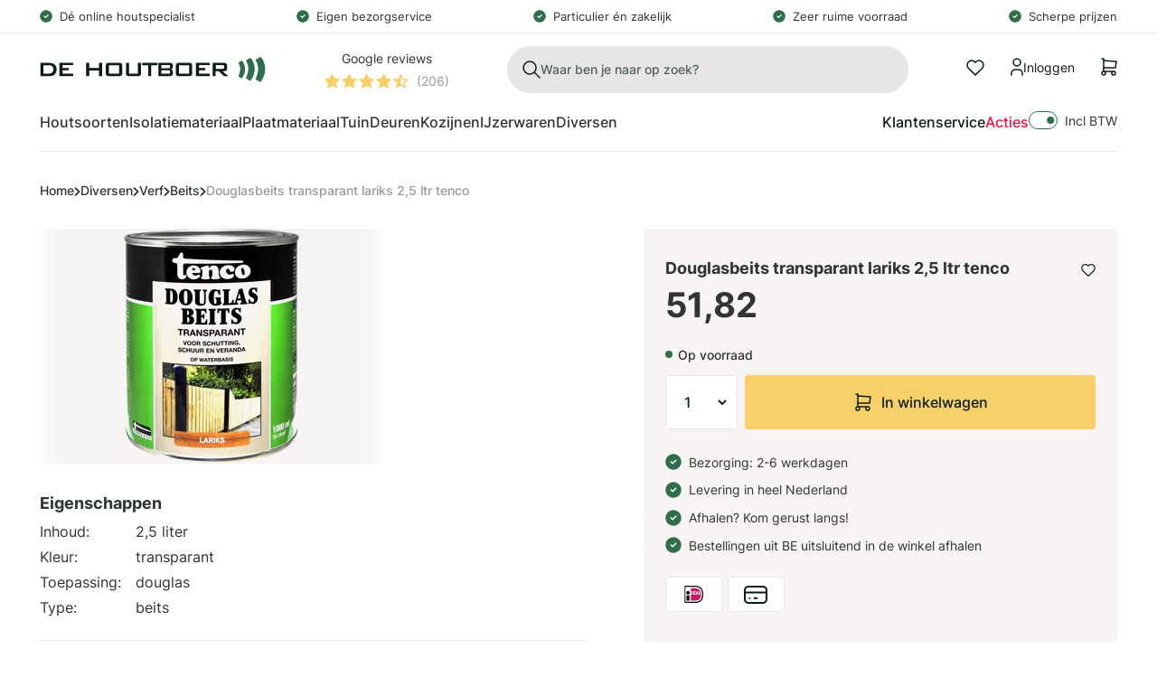

--- FILE ---
content_type: text/html; charset=utf-8
request_url: https://dehoutboer.com/products/tenco-douglasbeits-transparant-lariks-2-5liter
body_size: 66612
content:
<!doctype html>
<html lang="nl">
<head>
	<script src="//dehoutboer.com/cdn/shop/files/pandectes-rules.js?v=11234941491113276681"></script>
	
	
    <title>Douglasbeits transparant lariks 2,5 ltr tenco</title>
    <meta charset="utf-8">
    <meta http-equiv="X-UA-Compatible" content="IE=edge,chrome=1">
    <meta name="description" content="Tenco douglasbeits transparant lariks 2,5liter Tenco Douglasbeits Transparant Lariks is een duurzame, milieuvriendelijke buitenbeits. Tenco Douglasbeits Transparant Lariks biedt een uitstekende bescherming voor douglas- en larikshout. Deze beits accentueert de houtnerf en het beschermt hout tegen weersinvloeden. Dougla">
    <link rel="canonical" href="https://dehoutboer.com/products/tenco-douglasbeits-transparant-lariks-2-5liter">
    <meta name="viewport" content="width=device-width,initial-scale=1,minimum-scale=1,maximum-scale=1,user-scalable=no">

    <link rel="apple-touch-icon" sizes="180x180" href="//dehoutboer.com/cdn/shop/t/1/assets/apple-touch-icon.png?v=146922469377877129801680091097">
    <link rel="icon" type="image/png" sizes="32x32" href="//dehoutboer.com/cdn/shop/t/1/assets/favicon-32x32.png?v=68057341544379752091680091099">
    <link rel="icon" type="image/png" sizes="16x16" href="//dehoutboer.com/cdn/shop/t/1/assets/favicon-16x16.png?v=70920709548957223881680091098">
    <link rel="manifest" href="//dehoutboer.com/cdn/shop/t/1/assets/site.webmanifest?v=41610449514494604001680091101">
    <link rel="mask-icon" href="//dehoutboer.com/cdn/shop/t/1/assets/safari-pinned-tab.svg?v=55169110351886673011680091100" color="#2E6E4A">
    <meta name="msapplication-TileColor" content="#2E6E4A">
    <meta name="theme-color" content="#2E6E4A">

    <link rel="preload" href="//dehoutboer.com/cdn/shop/t/1/assets/app.base.e68cd0f4f1bab6514027.css?v=118882085881138308451719313642" as="style" />
    <link rel="preload" href="//dehoutboer.com/cdn/shop/t/1/assets/app.dependencies.21e456985cf6c2a4d9ef.js?v=45846074615551123071728047592" as="script" />
    <link rel="preload" href="//dehoutboer.com/cdn/shop/t/1/assets/app.base.c8530ff899f4166a7963.js?v=123016238440289404271728047588" as="script" />
    
    <link href="//dehoutboer.com/cdn/shop/t/1/assets/app.base.e68cd0f4f1bab6514027.css?v=118882085881138308451719313642" rel="stylesheet" />

  <script src="https://analytics.ahrefs.com/analytics.js" data-key="HjTh2Bve0PylSsMP998+qg" async></script>
    <script>window.performance && window.performance.mark && window.performance.mark('shopify.content_for_header.start');</script><meta id="shopify-digital-wallet" name="shopify-digital-wallet" content="/70390153505/digital_wallets/dialog">
<link rel="alternate" type="application/json+oembed" href="https://dehoutboer.com/products/tenco-douglasbeits-transparant-lariks-2-5liter.oembed">
<script async="async" src="/checkouts/internal/preloads.js?locale=nl-NL"></script>
<script id="shopify-features" type="application/json">{"accessToken":"2eaaff000974f98b9f7d4cf5ad855f98","betas":["rich-media-storefront-analytics"],"domain":"dehoutboer.com","predictiveSearch":true,"shopId":70390153505,"locale":"nl"}</script>
<script>var Shopify = Shopify || {};
Shopify.shop = "de-houtboer.myshopify.com";
Shopify.locale = "nl";
Shopify.currency = {"active":"EUR","rate":"1.0"};
Shopify.country = "NL";
Shopify.theme = {"name":"De Houtboer","id":141791985953,"schema_name":"De Houtboer","schema_version":"1.0.0","theme_store_id":887,"role":"main"};
Shopify.theme.handle = "null";
Shopify.theme.style = {"id":null,"handle":null};
Shopify.cdnHost = "dehoutboer.com/cdn";
Shopify.routes = Shopify.routes || {};
Shopify.routes.root = "/";</script>
<script type="module">!function(o){(o.Shopify=o.Shopify||{}).modules=!0}(window);</script>
<script>!function(o){function n(){var o=[];function n(){o.push(Array.prototype.slice.apply(arguments))}return n.q=o,n}var t=o.Shopify=o.Shopify||{};t.loadFeatures=n(),t.autoloadFeatures=n()}(window);</script>
<script id="shop-js-analytics" type="application/json">{"pageType":"product"}</script>
<script defer="defer" async type="module" src="//dehoutboer.com/cdn/shopifycloud/shop-js/modules/v2/client.init-shop-cart-sync_CwGft62q.nl.esm.js"></script>
<script defer="defer" async type="module" src="//dehoutboer.com/cdn/shopifycloud/shop-js/modules/v2/chunk.common_BAeYDmFP.esm.js"></script>
<script defer="defer" async type="module" src="//dehoutboer.com/cdn/shopifycloud/shop-js/modules/v2/chunk.modal_B9qqLDBC.esm.js"></script>
<script type="module">
  await import("//dehoutboer.com/cdn/shopifycloud/shop-js/modules/v2/client.init-shop-cart-sync_CwGft62q.nl.esm.js");
await import("//dehoutboer.com/cdn/shopifycloud/shop-js/modules/v2/chunk.common_BAeYDmFP.esm.js");
await import("//dehoutboer.com/cdn/shopifycloud/shop-js/modules/v2/chunk.modal_B9qqLDBC.esm.js");

  window.Shopify.SignInWithShop?.initShopCartSync?.({"fedCMEnabled":true,"windoidEnabled":true});

</script>
<script id="__st">var __st={"a":70390153505,"offset":3600,"reqid":"060532c2-d0f7-4eb6-b7b2-34d64197de58-1769151378","pageurl":"dehoutboer.com\/products\/tenco-douglasbeits-transparant-lariks-2-5liter","u":"ae2baf065041","p":"product","rtyp":"product","rid":8592783409441};</script>
<script>window.ShopifyPaypalV4VisibilityTracking = true;</script>
<script id="captcha-bootstrap">!function(){'use strict';const t='contact',e='account',n='new_comment',o=[[t,t],['blogs',n],['comments',n],[t,'customer']],c=[[e,'customer_login'],[e,'guest_login'],[e,'recover_customer_password'],[e,'create_customer']],r=t=>t.map((([t,e])=>`form[action*='/${t}']:not([data-nocaptcha='true']) input[name='form_type'][value='${e}']`)).join(','),a=t=>()=>t?[...document.querySelectorAll(t)].map((t=>t.form)):[];function s(){const t=[...o],e=r(t);return a(e)}const i='password',u='form_key',d=['recaptcha-v3-token','g-recaptcha-response','h-captcha-response',i],f=()=>{try{return window.sessionStorage}catch{return}},m='__shopify_v',_=t=>t.elements[u];function p(t,e,n=!1){try{const o=window.sessionStorage,c=JSON.parse(o.getItem(e)),{data:r}=function(t){const{data:e,action:n}=t;return t[m]||n?{data:e,action:n}:{data:t,action:n}}(c);for(const[e,n]of Object.entries(r))t.elements[e]&&(t.elements[e].value=n);n&&o.removeItem(e)}catch(o){console.error('form repopulation failed',{error:o})}}const l='form_type',E='cptcha';function T(t){t.dataset[E]=!0}const w=window,h=w.document,L='Shopify',v='ce_forms',y='captcha';let A=!1;((t,e)=>{const n=(g='f06e6c50-85a8-45c8-87d0-21a2b65856fe',I='https://cdn.shopify.com/shopifycloud/storefront-forms-hcaptcha/ce_storefront_forms_captcha_hcaptcha.v1.5.2.iife.js',D={infoText:'Beschermd door hCaptcha',privacyText:'Privacy',termsText:'Voorwaarden'},(t,e,n)=>{const o=w[L][v],c=o.bindForm;if(c)return c(t,g,e,D).then(n);var r;o.q.push([[t,g,e,D],n]),r=I,A||(h.body.append(Object.assign(h.createElement('script'),{id:'captcha-provider',async:!0,src:r})),A=!0)});var g,I,D;w[L]=w[L]||{},w[L][v]=w[L][v]||{},w[L][v].q=[],w[L][y]=w[L][y]||{},w[L][y].protect=function(t,e){n(t,void 0,e),T(t)},Object.freeze(w[L][y]),function(t,e,n,w,h,L){const[v,y,A,g]=function(t,e,n){const i=e?o:[],u=t?c:[],d=[...i,...u],f=r(d),m=r(i),_=r(d.filter((([t,e])=>n.includes(e))));return[a(f),a(m),a(_),s()]}(w,h,L),I=t=>{const e=t.target;return e instanceof HTMLFormElement?e:e&&e.form},D=t=>v().includes(t);t.addEventListener('submit',(t=>{const e=I(t);if(!e)return;const n=D(e)&&!e.dataset.hcaptchaBound&&!e.dataset.recaptchaBound,o=_(e),c=g().includes(e)&&(!o||!o.value);(n||c)&&t.preventDefault(),c&&!n&&(function(t){try{if(!f())return;!function(t){const e=f();if(!e)return;const n=_(t);if(!n)return;const o=n.value;o&&e.removeItem(o)}(t);const e=Array.from(Array(32),(()=>Math.random().toString(36)[2])).join('');!function(t,e){_(t)||t.append(Object.assign(document.createElement('input'),{type:'hidden',name:u})),t.elements[u].value=e}(t,e),function(t,e){const n=f();if(!n)return;const o=[...t.querySelectorAll(`input[type='${i}']`)].map((({name:t})=>t)),c=[...d,...o],r={};for(const[a,s]of new FormData(t).entries())c.includes(a)||(r[a]=s);n.setItem(e,JSON.stringify({[m]:1,action:t.action,data:r}))}(t,e)}catch(e){console.error('failed to persist form',e)}}(e),e.submit())}));const S=(t,e)=>{t&&!t.dataset[E]&&(n(t,e.some((e=>e===t))),T(t))};for(const o of['focusin','change'])t.addEventListener(o,(t=>{const e=I(t);D(e)&&S(e,y())}));const B=e.get('form_key'),M=e.get(l),P=B&&M;t.addEventListener('DOMContentLoaded',(()=>{const t=y();if(P)for(const e of t)e.elements[l].value===M&&p(e,B);[...new Set([...A(),...v().filter((t=>'true'===t.dataset.shopifyCaptcha))])].forEach((e=>S(e,t)))}))}(h,new URLSearchParams(w.location.search),n,t,e,['guest_login'])})(!0,!0)}();</script>
<script integrity="sha256-4kQ18oKyAcykRKYeNunJcIwy7WH5gtpwJnB7kiuLZ1E=" data-source-attribution="shopify.loadfeatures" defer="defer" src="//dehoutboer.com/cdn/shopifycloud/storefront/assets/storefront/load_feature-a0a9edcb.js" crossorigin="anonymous"></script>
<script data-source-attribution="shopify.dynamic_checkout.dynamic.init">var Shopify=Shopify||{};Shopify.PaymentButton=Shopify.PaymentButton||{isStorefrontPortableWallets:!0,init:function(){window.Shopify.PaymentButton.init=function(){};var t=document.createElement("script");t.src="https://dehoutboer.com/cdn/shopifycloud/portable-wallets/latest/portable-wallets.nl.js",t.type="module",document.head.appendChild(t)}};
</script>
<script data-source-attribution="shopify.dynamic_checkout.buyer_consent">
  function portableWalletsHideBuyerConsent(e){var t=document.getElementById("shopify-buyer-consent"),n=document.getElementById("shopify-subscription-policy-button");t&&n&&(t.classList.add("hidden"),t.setAttribute("aria-hidden","true"),n.removeEventListener("click",e))}function portableWalletsShowBuyerConsent(e){var t=document.getElementById("shopify-buyer-consent"),n=document.getElementById("shopify-subscription-policy-button");t&&n&&(t.classList.remove("hidden"),t.removeAttribute("aria-hidden"),n.addEventListener("click",e))}window.Shopify?.PaymentButton&&(window.Shopify.PaymentButton.hideBuyerConsent=portableWalletsHideBuyerConsent,window.Shopify.PaymentButton.showBuyerConsent=portableWalletsShowBuyerConsent);
</script>
<script data-source-attribution="shopify.dynamic_checkout.cart.bootstrap">document.addEventListener("DOMContentLoaded",(function(){function t(){return document.querySelector("shopify-accelerated-checkout-cart, shopify-accelerated-checkout")}if(t())Shopify.PaymentButton.init();else{new MutationObserver((function(e,n){t()&&(Shopify.PaymentButton.init(),n.disconnect())})).observe(document.body,{childList:!0,subtree:!0})}}));
</script>

<script>window.performance && window.performance.mark && window.performance.mark('shopify.content_for_header.end');</script>

    
        <script type="application/ld+json">
{
    "@context": "https://schema.org/",
    "@type": "Product",
    "@id": "https://dehoutboer.com/products/tenco-douglasbeits-transparant-lariks-2-5liter",
    "name": "Douglasbeits transparant lariks 2,5 ltr tenco",
    "image": "//dehoutboer.com/cdn/shop/files/896x1200_1.jpg?v=1693989232",
    "url": "https://dehoutboer.com/products/tenco-douglasbeits-transparant-lariks-2-5liter",
    "brand": {
        "@type": "Brand",
        "name": "De Houtboer"
    },
    "description": "Tenco douglasbeits transparant lariks 2,5liter
Tenco Douglasbeits Transparant Lariks is een duurzame, milieuvriendelijke buitenbeits. Tenco Douglasbeits Transparant Lariks biedt een uitstekende bescherming voor douglas- en larikshout. Deze beits accentueert de houtnerf en het beschermt hout tegen weersinvloeden. Douglasbeits kan worden toegepast op; tuinhuisjes, hekken, schuttingen, blokhutten, palissaden en klimrekken. Doordat Tenco Douglasbeits UV-bestendig en waterafstotend is, biedt deze  douglasbeits een uitstekende bescherming tegen weersinvloeden. Tenco Douglasbeits Transparant Lariks is sneldrogend, geurarm en prettig te verwerken. ",
    
    "sku": "6636460",
    
    "offers": {
        "@type": "Offer",
        "priceCurrency": "EUR",
        "price": 51.82,
        
        "availability": "https://schema.org/InStock",
        
        "itemCondition": "https://schema.org/NewCondition"
    }
}
</script>

    

    <!-- Google Tag Manager -->
<script>(function(w,d,s,l,i){w[l]=w[l]||[];w[l].push({'gtm.start':
    new Date().getTime(),event:'gtm.js'});var f=d.getElementsByTagName(s)[0],
    j=d.createElement(s),dl=l!='dataLayer'?'&l='+l:'';j.async=true;j.src=
    'https://www.googletagmanager.com/gtm.js?id='+i+dl;f.parentNode.insertBefore(j,f);
})(window,document,'script','dataLayer','GTM-M4G9CKN');

</script>
<!-- End Google Tag Manager -->

  <script type="text/javascript">
    (function(c,l,a,r,i,t,y){
        c[a]=c[a]||function(){(c[a].q=c[a].q||[]).push(arguments)};
        t=l.createElement(r);t.async=1;t.src="https://www.clarity.ms/tag/"+i;
        y=l.getElementsByTagName(r)[0];y.parentNode.insertBefore(t,y);
    })(window, document, "clarity", "script", "p4idw4pvi5");
    
</script>
  
<!-- BEGIN app block: shopify://apps/pandectes-gdpr/blocks/banner/58c0baa2-6cc1-480c-9ea6-38d6d559556a -->
  
    
      <!-- TCF is active, scripts are loaded above -->
      
        <script>
          if (!window.PandectesRulesSettings) {
            window.PandectesRulesSettings = {"store":{"id":70390153505,"adminMode":false,"headless":false,"storefrontRootDomain":"","checkoutRootDomain":"","storefrontAccessToken":""},"banner":{"revokableTrigger":false,"cookiesBlockedByDefault":"0","hybridStrict":false,"isActive":true},"geolocation":{"brOnly":false,"caOnly":false,"chOnly":false,"euOnly":false,"jpOnly":false,"thOnly":false,"canadaOnly":false,"globalVisibility":true},"blocker":{"isActive":false,"googleConsentMode":{"isActive":true,"id":"","analyticsId":"","adStorageCategory":4,"analyticsStorageCategory":2,"functionalityStorageCategory":1,"personalizationStorageCategory":1,"securityStorageCategory":0,"customEvent":true,"redactData":true,"urlPassthrough":false,"dataLayerProperty":"dataLayer"},"facebookPixel":{"isActive":false,"id":"","ldu":false},"microsoft":{},"clarity":{},"rakuten":{"isActive":false,"cmp":false,"ccpa":false},"gpcIsActive":false,"defaultBlocked":0,"patterns":{"whiteList":[],"blackList":{"1":[],"2":[],"4":[],"8":[]},"iframesWhiteList":[],"iframesBlackList":{"1":[],"2":[],"4":[],"8":[]},"beaconsWhiteList":[],"beaconsBlackList":{"1":[],"2":[],"4":[],"8":[]}}}};
            const rulesScript = document.createElement('script');
            window.PandectesRulesSettings.auto = true;
            rulesScript.src = "https://cdn.shopify.com/extensions/019be439-d987-77f1-acec-51375980d6df/gdpr-241/assets/pandectes-rules.js";
            const firstChild = document.head.firstChild;
            document.head.insertBefore(rulesScript, firstChild);
          }
        </script>
      
      <script>
        
          window.PandectesSettings = {"store":{"id":70390153505,"plan":"plus","theme":"De Houtboer","primaryLocale":"nl","adminMode":false,"headless":false,"storefrontRootDomain":"","checkoutRootDomain":"","storefrontAccessToken":""},"tsPublished":1755783775,"declaration":{"showPurpose":false,"showProvider":false,"declIntroText":"We gebruiken cookies om de functionaliteit van de website te optimaliseren, de prestaties te analyseren en u een gepersonaliseerde ervaring te bieden. Sommige cookies zijn essentieel om de website goed te laten werken en correct te laten functioneren. Die cookies kunnen niet worden uitgeschakeld. In dit venster kunt u uw voorkeur voor cookies beheren.","showDateGenerated":true},"language":{"unpublished":[],"languageMode":"Single","fallbackLanguage":"nl","languageDetection":"browser","languagesSupported":[]},"texts":{"managed":{"headerText":{"nl":"Wij respecteren uw privacy"},"consentText":{"nl":"Deze website maakt gebruik van cookies om u de beste ervaring te bieden."},"linkText":{"nl":"Kom meer te weten"},"imprintText":{"nl":"Afdruk"},"googleLinkText":{"nl":"Privacyvoorwaarden van Google"},"allowButtonText":{"nl":"Accepteren"},"denyButtonText":{"nl":"Afwijzen"},"dismissButtonText":{"nl":"OK"},"leaveSiteButtonText":{"nl":"Verlaat deze site"},"preferencesButtonText":{"nl":"Wijzig Voorkeuren"},"cookiePolicyText":{"nl":"Cookie beleid"},"preferencesPopupTitleText":{"nl":"Toestemmingsvoorkeuren beheren"},"preferencesPopupIntroText":{"nl":"We gebruiken cookies om de functionaliteit van de website te optimaliseren, de prestaties te analyseren en u een gepersonaliseerde ervaring te bieden. Sommige cookies zijn essentieel om de website correct te laten werken en functioneren. Die cookies kunnen niet worden uitgeschakeld. In dit venster kunt u uw voorkeur voor cookies beheren."},"preferencesPopupSaveButtonText":{"nl":"Voorkeuren opslaan"},"preferencesPopupCloseButtonText":{"nl":"Sluiten"},"preferencesPopupAcceptAllButtonText":{"nl":"Accepteer alles"},"preferencesPopupRejectAllButtonText":{"nl":"Alles afwijzen"},"cookiesDetailsText":{"nl":"Cookiegegevens"},"preferencesPopupAlwaysAllowedText":{"nl":"altijd toegestaan"},"accessSectionParagraphText":{"nl":"U heeft te allen tijde het recht om uw gegevens in te zien."},"accessSectionTitleText":{"nl":"Gegevensportabiliteit"},"accessSectionAccountInfoActionText":{"nl":"Persoonlijke gegevens"},"accessSectionDownloadReportActionText":{"nl":"Download alles"},"accessSectionGDPRRequestsActionText":{"nl":"Verzoeken van betrokkenen"},"accessSectionOrdersRecordsActionText":{"nl":"Bestellingen"},"rectificationSectionParagraphText":{"nl":"U hebt het recht om te vragen dat uw gegevens worden bijgewerkt wanneer u dat nodig acht."},"rectificationSectionTitleText":{"nl":"Gegevens rectificatie"},"rectificationCommentPlaceholder":{"nl":"Beschrijf wat u wilt bijwerken"},"rectificationCommentValidationError":{"nl":"Commentaar is verplicht"},"rectificationSectionEditAccountActionText":{"nl":"Vraag een update aan"},"erasureSectionTitleText":{"nl":"Recht om vergeten te worden"},"erasureSectionParagraphText":{"nl":"U heeft het recht om al uw gegevens te laten wissen. Daarna heeft u geen toegang meer tot uw account."},"erasureSectionRequestDeletionActionText":{"nl":"Verzoek om verwijdering van persoonlijke gegevens"},"consentDate":{"nl":"Toestemmingsdatum"},"consentId":{"nl":"Toestemmings-ID"},"consentSectionChangeConsentActionText":{"nl":"Wijzig de toestemmingsvoorkeur"},"consentSectionConsentedText":{"nl":"U heeft ingestemd met het cookiebeleid van deze website op:"},"consentSectionNoConsentText":{"nl":"U heeft niet ingestemd met het cookiebeleid van deze website."},"consentSectionTitleText":{"nl":"Uw toestemming voor cookies"},"consentStatus":{"nl":"Toestemmingsvoorkeur"},"confirmationFailureMessage":{"nl":"Uw verzoek is niet geverifieerd. Probeer het opnieuw en als het probleem aanhoudt, neem dan contact op met de winkeleigenaar voor hulp"},"confirmationFailureTitle":{"nl":"Er is een probleem opgetreden"},"confirmationSuccessMessage":{"nl":"We zullen spoedig contact met u opnemen over uw verzoek."},"confirmationSuccessTitle":{"nl":"Uw verzoek is geverifieerd"},"guestsSupportEmailFailureMessage":{"nl":"Uw verzoek is niet ingediend. Probeer het opnieuw en als het probleem aanhoudt, neem dan contact op met de winkeleigenaar voor hulp."},"guestsSupportEmailFailureTitle":{"nl":"Er is een probleem opgetreden"},"guestsSupportEmailPlaceholder":{"nl":"E-mailadres"},"guestsSupportEmailSuccessMessage":{"nl":"Als je bent geregistreerd als klant van deze winkel, ontvang je binnenkort een e-mail met instructies over hoe je verder kunt gaan."},"guestsSupportEmailSuccessTitle":{"nl":"dankjewel voor je aanvraag"},"guestsSupportEmailValidationError":{"nl":"E-mail is niet geldig"},"guestsSupportInfoText":{"nl":"Log in met uw klantaccount om verder te gaan."},"submitButton":{"nl":"Indienen"},"submittingButton":{"nl":"Verzenden..."},"cancelButton":{"nl":"Annuleren"},"declIntroText":{"nl":"We gebruiken cookies om de functionaliteit van de website te optimaliseren, de prestaties te analyseren en u een gepersonaliseerde ervaring te bieden. Sommige cookies zijn essentieel om de website goed te laten werken en correct te laten functioneren. Die cookies kunnen niet worden uitgeschakeld. In dit venster kunt u uw voorkeur voor cookies beheren."},"declName":{"nl":"Naam"},"declPurpose":{"nl":"Doel"},"declType":{"nl":"Type"},"declRetention":{"nl":"Behoud"},"declProvider":{"nl":"Aanbieder"},"declFirstParty":{"nl":"Directe"},"declThirdParty":{"nl":"Derde partij"},"declSeconds":{"nl":"seconden"},"declMinutes":{"nl":"minuten"},"declHours":{"nl":"uur"},"declDays":{"nl":"dagen"},"declMonths":{"nl":"maanden"},"declYears":{"nl":"jaren"},"declSession":{"nl":"Sessie"},"declDomain":{"nl":"Domein"},"declPath":{"nl":"Pad"}},"categories":{"strictlyNecessaryCookiesTitleText":{"nl":"Strikt noodzakelijke cookies"},"strictlyNecessaryCookiesDescriptionText":{"nl":"Deze cookies zijn essentieel om u in staat te stellen door de website te navigeren en de functies ervan te gebruiken, zoals toegang tot beveiligde delen van de website. Zonder deze cookies kan de website niet goed functioneren."},"functionalityCookiesTitleText":{"nl":"Functionele cookies"},"functionalityCookiesDescriptionText":{"nl":"Deze cookies stellen de site in staat om verbeterde functionaliteit en personalisatie te bieden. Ze kunnen worden ingesteld door ons of door externe providers wiens diensten we aan onze pagina's hebben toegevoegd. Als u deze cookies niet toestaat, werken sommige of al deze diensten mogelijk niet correct."},"performanceCookiesTitleText":{"nl":"Prestatiecookies"},"performanceCookiesDescriptionText":{"nl":"Deze cookies stellen ons in staat om de prestaties van onze website te monitoren en te verbeteren. Ze stellen ons bijvoorbeeld in staat om bezoeken te tellen, verkeersbronnen te identificeren en te zien welke delen van de site het populairst zijn."},"targetingCookiesTitleText":{"nl":"Targeting-cookies"},"targetingCookiesDescriptionText":{"nl":"Deze cookies kunnen via onze site worden geplaatst door onze advertentiepartners. Ze kunnen door die bedrijven worden gebruikt om een profiel van uw interesses op te bouwen en u relevante advertenties op andere sites te tonen. Ze slaan geen directe persoonlijke informatie op, maar zijn gebaseerd op de unieke identificatie van uw browser en internetapparaat. Als je deze cookies niet toestaat, krijg je minder gerichte advertenties te zien."},"unclassifiedCookiesTitleText":{"nl":"Niet-geclassificeerde cookies"},"unclassifiedCookiesDescriptionText":{"nl":"Niet-geclassificeerde cookies zijn cookies die we aan het classificeren zijn, samen met de aanbieders van individuele cookies."}},"auto":{}},"library":{"previewMode":false,"fadeInTimeout":0,"defaultBlocked":0,"showLink":true,"showImprintLink":false,"showGoogleLink":false,"enabled":true,"cookie":{"expiryDays":365,"secure":true,"domain":""},"dismissOnScroll":false,"dismissOnWindowClick":false,"dismissOnTimeout":false,"palette":{"popup":{"background":"#FFFFFF","backgroundForCalculations":{"a":1,"b":255,"g":255,"r":255},"text":"#000000"},"button":{"background":"transparent","backgroundForCalculations":{"a":1,"b":255,"g":255,"r":255},"text":"#000000","textForCalculation":{"a":1,"b":0,"g":0,"r":0},"border":"#000000"}},"content":{"href":"https://de-houtboer.myshopify.com/policies/privacy-policy","imprintHref":"/","close":"&#10005;","target":"","logo":""},"window":"<div role=\"dialog\" aria-labelledby=\"cookieconsent:head\" aria-describedby=\"cookieconsent:desc\" id=\"pandectes-banner\" class=\"cc-window-wrapper cc-overlay-wrapper\"><div class=\"pd-cookie-banner-window cc-window {{classes}}\"><!--googleoff: all-->{{children}}<!--googleon: all--></div></div>","compliance":{"custom":"<div class=\"cc-compliance cc-highlight\">{{preferences}}{{allow}}</div>"},"type":"custom","layouts":{"basic":"{{header}}{{messagelink}}{{compliance}}"},"position":"overlay","theme":"wired","revokable":false,"animateRevokable":false,"revokableReset":false,"revokableLogoUrl":"","revokablePlacement":"bottom-left","revokableMarginHorizontal":15,"revokableMarginVertical":15,"static":false,"autoAttach":true,"hasTransition":true,"blacklistPage":[""],"elements":{"close":"<button aria-label=\"Sluiten\" type=\"button\" class=\"cc-close\">{{close}}</button>","dismiss":"<button type=\"button\" class=\"cc-btn cc-btn-decision cc-dismiss\">{{dismiss}}</button>","allow":"<button type=\"button\" class=\"cc-btn cc-btn-decision cc-allow\">{{allow}}</button>","deny":"<button type=\"button\" class=\"cc-btn cc-btn-decision cc-deny\">{{deny}}</button>","preferences":"<button type=\"button\" class=\"cc-btn cc-settings\" onclick=\"Pandectes.fn.openPreferences()\">{{preferences}}</button>"}},"geolocation":{"brOnly":false,"caOnly":false,"chOnly":false,"euOnly":false,"jpOnly":false,"thOnly":false,"canadaOnly":false,"globalVisibility":true},"dsr":{"guestsSupport":false,"accessSectionDownloadReportAuto":false},"banner":{"resetTs":1708937226,"extraCss":"        .cc-banner-logo {max-width: 24em!important;}    @media(min-width: 768px) {.cc-window.cc-floating{max-width: 24em!important;width: 24em!important;}}    .cc-message, .pd-cookie-banner-window .cc-header, .cc-logo {text-align: left}    .cc-window-wrapper{z-index: 2147483647;-webkit-transition: opacity 1s ease;  transition: opacity 1s ease;}    .cc-window{z-index: 2147483647;font-family: inherit;}    .pd-cookie-banner-window .cc-header{font-family: inherit;}    .pd-cp-ui{font-family: inherit; background-color: #FFFFFF;color:#000000;}    button.pd-cp-btn, a.pd-cp-btn{}    input + .pd-cp-preferences-slider{background-color: rgba(0, 0, 0, 0.3)}    .pd-cp-scrolling-section::-webkit-scrollbar{background-color: rgba(0, 0, 0, 0.3)}    input:checked + .pd-cp-preferences-slider{background-color: rgba(0, 0, 0, 1)}    .pd-cp-scrolling-section::-webkit-scrollbar-thumb {background-color: rgba(0, 0, 0, 1)}    .pd-cp-ui-close{color:#000000;}    .pd-cp-preferences-slider:before{background-color: #FFFFFF}    .pd-cp-title:before {border-color: #000000!important}    .pd-cp-preferences-slider{background-color:#000000}    .pd-cp-toggle{color:#000000!important}    @media(max-width:699px) {.pd-cp-ui-close-top svg {fill: #000000}}    .pd-cp-toggle:hover,.pd-cp-toggle:visited,.pd-cp-toggle:active{color:#000000!important}    .pd-cookie-banner-window {box-shadow: 0 0 18px rgb(0 0 0 / 20%);}  ","customJavascript":{},"showPoweredBy":false,"logoHeight":40,"revokableTrigger":false,"hybridStrict":false,"cookiesBlockedByDefault":"0","isActive":true,"implicitSavePreferences":true,"cookieIcon":false,"blockBots":false,"showCookiesDetails":true,"hasTransition":true,"blockingPage":false,"showOnlyLandingPage":false,"leaveSiteUrl":"https://www.google.com","linkRespectStoreLang":false},"cookies":{"0":[{"name":"keep_alive","type":"http","domain":"dehoutboer.com","path":"/","provider":"Shopify","firstParty":true,"retention":"30 minute(s)","expires":30,"unit":"declMinutes","purpose":{"nl":"Gebruikt in verband met lokalisatie van kopers."}},{"name":"secure_customer_sig","type":"http","domain":"dehoutboer.com","path":"/","provider":"Shopify","firstParty":true,"retention":"1 year(s)","expires":1,"unit":"declYears","purpose":{"nl":"Gebruikt in verband met klantenlogin."}},{"name":"localization","type":"http","domain":"dehoutboer.com","path":"/","provider":"Shopify","firstParty":true,"retention":"1 year(s)","expires":1,"unit":"declYears","purpose":{"nl":"Shopify-winkellokalisatie"}},{"name":"cart_currency","type":"http","domain":"dehoutboer.com","path":"/","provider":"Shopify","firstParty":true,"retention":"2 ","expires":2,"unit":"declSession","purpose":{"nl":"De cookie is nodig voor de veilige betaal- en betaalfunctie op de website. Deze functie wordt geleverd door shopify.com."}},{"name":"_cmp_a","type":"http","domain":".dehoutboer.com","path":"/","provider":"Shopify","firstParty":true,"retention":"1 day(s)","expires":1,"unit":"declDays","purpose":{"nl":"Wordt gebruikt voor het beheren van de privacy-instellingen van klanten."}},{"name":"_tracking_consent","type":"http","domain":".dehoutboer.com","path":"/","provider":"Shopify","firstParty":true,"retention":"1 year(s)","expires":1,"unit":"declYears","purpose":{"nl":"Voorkeuren volgen."}},{"name":"_secure_session_id","type":"http","domain":"dehoutboer.com","path":"/","provider":"Shopify","firstParty":true,"retention":"1 month(s)","expires":1,"unit":"declMonths","purpose":{"nl":"Gebruikt in verband met navigatie door een winkelpui."}},{"name":"wpm-domain-test","type":"http","domain":"com","path":"/","provider":"Shopify","firstParty":false,"retention":"Session","expires":1,"unit":"declSeconds","purpose":{"nl":"Wordt gebruikt om de opslag van parameters te testen over producten die aan het winkelwagentje zijn toegevoegd of de betalingsvaluta"}}],"1":[],"2":[{"name":"_shopify_y","type":"http","domain":".dehoutboer.com","path":"/","provider":"Shopify","firstParty":true,"retention":"1 year(s)","expires":1,"unit":"declYears","purpose":{"nl":"Shopify-analyses."}},{"name":"_orig_referrer","type":"http","domain":".dehoutboer.com","path":"/","provider":"Shopify","firstParty":true,"retention":"2 ","expires":2,"unit":"declSession","purpose":{"nl":"Volgt bestemmingspagina's."}},{"name":"_shopify_sa_t","type":"http","domain":".dehoutboer.com","path":"/","provider":"Shopify","firstParty":true,"retention":"30 minute(s)","expires":30,"unit":"declMinutes","purpose":{"nl":"Shopify-analyses met betrekking tot marketing en verwijzingen."}},{"name":"_shopify_sa_p","type":"http","domain":".dehoutboer.com","path":"/","provider":"Shopify","firstParty":true,"retention":"30 minute(s)","expires":30,"unit":"declMinutes","purpose":{"nl":"Shopify-analyses met betrekking tot marketing en verwijzingen."}},{"name":"_landing_page","type":"http","domain":".dehoutboer.com","path":"/","provider":"Shopify","firstParty":true,"retention":"2 ","expires":2,"unit":"declSession","purpose":{"nl":"Volgt bestemmingspagina's."}},{"name":"_shopify_s","type":"http","domain":".dehoutboer.com","path":"/","provider":"Shopify","firstParty":true,"retention":"30 minute(s)","expires":30,"unit":"declMinutes","purpose":{"nl":"Shopify-analyses."}},{"name":"_ga","type":"http","domain":".dehoutboer.com","path":"/","provider":"Google","firstParty":true,"retention":"1 year(s)","expires":1,"unit":"declYears","purpose":{"nl":"Cookie is ingesteld door Google Analytics met onbekende functionaliteit"}},{"name":"_clck","type":"http","domain":".dehoutboer.com","path":"/","provider":"Microsoft","firstParty":true,"retention":"1 year(s)","expires":1,"unit":"declYears","purpose":{"nl":"Gebruikt door Microsoft Clarity om een unieke gebruikers-ID op te slaan."}},{"name":"_clsk","type":"http","domain":".dehoutboer.com","path":"/","provider":"Microsoft","firstParty":true,"retention":"1 day(s)","expires":1,"unit":"declDays","purpose":{"nl":"Gebruikt door Microsoft Clarity om een unieke gebruikers-ID op te slaan."}},{"name":"_shopify_s","type":"http","domain":"com","path":"/","provider":"Shopify","firstParty":false,"retention":"Session","expires":1,"unit":"declSeconds","purpose":{"nl":"Shopify-analyses."}},{"name":"_ga_6SHDHJNQ96","type":"http","domain":".dehoutboer.com","path":"/","provider":"Google","firstParty":true,"retention":"1 year(s)","expires":1,"unit":"declYears","purpose":{"nl":""}}],"4":[{"name":"_gcl_au","type":"http","domain":".dehoutboer.com","path":"/","provider":"Google","firstParty":true,"retention":"3 month(s)","expires":3,"unit":"declMonths","purpose":{"nl":"Cookie wordt geplaatst door Google Tag Manager om conversies bij te houden."}},{"name":"_uetsid","type":"http","domain":".dehoutboer.com","path":"/","provider":"Bing","firstParty":true,"retention":"1 day(s)","expires":1,"unit":"declDays","purpose":{"nl":"Deze cookie wordt door Bing gebruikt om te bepalen welke advertenties moeten worden weergegeven die relevant kunnen zijn voor de eindgebruiker die de site bekijkt."}},{"name":"_uetvid","type":"http","domain":".dehoutboer.com","path":"/","provider":"Bing","firstParty":true,"retention":"1 year(s)","expires":1,"unit":"declYears","purpose":{"nl":"Gebruikt om bezoekers op meerdere websites te volgen, om relevante advertenties te presenteren op basis van de voorkeuren van de bezoeker."}},{"name":"MUID","type":"http","domain":".bing.com","path":"/","provider":"Microsoft","firstParty":false,"retention":"1 year(s)","expires":1,"unit":"declYears","purpose":{"nl":"Cookie wordt door Microsoft geplaatst om bezoeken aan websites bij te houden."}},{"name":"MUID","type":"http","domain":".clarity.ms","path":"/","provider":"Microsoft","firstParty":false,"retention":"1 year(s)","expires":1,"unit":"declYears","purpose":{"nl":"Cookie wordt door Microsoft geplaatst om bezoeken aan websites bij te houden."}},{"name":"wpm-domain-test","type":"http","domain":"dehoutboer.com","path":"/","provider":"Shopify","firstParty":true,"retention":"Session","expires":1,"unit":"declSeconds","purpose":{"nl":"Wordt gebruikt om de opslag van parameters te testen over producten die aan het winkelwagentje zijn toegevoegd of de betalingsvaluta"}}],"8":[{"name":"MR","type":"http","domain":".c.bing.com","path":"/","provider":"Unknown","firstParty":false,"retention":"1 ","expires":1,"unit":"declSession","purpose":{"nl":""}},{"name":"SRM_B","type":"http","domain":".c.bing.com","path":"/","provider":"Unknown","firstParty":false,"retention":"1 year(s)","expires":1,"unit":"declYears","purpose":{"nl":""}},{"name":"CLID","type":"http","domain":"www.clarity.ms","path":"/","provider":"Unknown","firstParty":false,"retention":"1 year(s)","expires":1,"unit":"declYears","purpose":{"nl":""}},{"name":"SM","type":"http","domain":".c.clarity.ms","path":"/","provider":"Unknown","firstParty":false,"retention":"Session","expires":-54,"unit":"declYears","purpose":{"nl":""}},{"name":"MR","type":"http","domain":".c.clarity.ms","path":"/","provider":"Unknown","firstParty":false,"retention":"1 ","expires":1,"unit":"declSession","purpose":{"nl":""}},{"name":"ANONCHK","type":"http","domain":".c.clarity.ms","path":"/","provider":"Unknown","firstParty":false,"retention":"10 minute(s)","expires":10,"unit":"declMinutes","purpose":{"nl":""}},{"name":"_shopify_essential","type":"http","domain":"dehoutboer.com","path":"/","provider":"Unknown","firstParty":true,"retention":"1 year(s)","expires":1,"unit":"declYears","purpose":{"nl":""}},{"name":"MSPTC","type":"http","domain":".bing.com","path":"/","provider":"Unknown","firstParty":false,"retention":"1 year(s)","expires":1,"unit":"declYears","purpose":{"nl":""}}]},"blocker":{"isActive":false,"googleConsentMode":{"id":"","analyticsId":"","isActive":true,"adStorageCategory":4,"analyticsStorageCategory":2,"personalizationStorageCategory":1,"functionalityStorageCategory":1,"customEvent":true,"securityStorageCategory":0,"redactData":true,"urlPassthrough":false,"dataLayerProperty":"dataLayer"},"facebookPixel":{"id":"","isActive":false,"ldu":false},"microsoft":{},"rakuten":{"isActive":false,"cmp":false,"ccpa":false},"gpcIsActive":false,"clarity":{},"defaultBlocked":0,"patterns":{"whiteList":[],"blackList":{"1":[],"2":[],"4":[],"8":[]},"iframesWhiteList":[],"iframesBlackList":{"1":[],"2":[],"4":[],"8":[]},"beaconsWhiteList":[],"beaconsBlackList":{"1":[],"2":[],"4":[],"8":[]}}}};
        
        window.addEventListener('DOMContentLoaded', function(){
          const script = document.createElement('script');
          
            script.src = "https://cdn.shopify.com/extensions/019be439-d987-77f1-acec-51375980d6df/gdpr-241/assets/pandectes-core.js";
          
          script.defer = true;
          document.body.appendChild(script);
        })
      </script>
    
  


<!-- END app block --><!-- BEGIN app block: shopify://apps/shopacado-discounts/blocks/enable/5950831a-4e4e-40a4-82b0-674110b50a14 -->

<script>
    if (!window.shopacado) window.shopacado = {};
    
    window.shopacado.waitForDomLoad = function (callback) {
        if (document.readyState === "complete" || (document.readyState !== "loading" && !document.documentElement.doScroll)) {
            callback();
        } else {
            document.addEventListener("DOMContentLoaded", callback);
        }
    };

    window.shopacado.debug = false;
    window.shopacado.themeSettings = null;
    window.shopacado.app_root_url = '/apps/appikon_discounted_pricing';

    
        console.log("Shopacado: App Block Mode");
        window.appikon = {
            customer: {}
        };

        

        

        

        
        
        
        window.appikon.product = {
            id: 8592783409441,
            price: 5182,
            variant_price: '5182'
        };
        window.appikon.product_collections = []
        
        window.appikon.product_collections.push(459388780833)
        
        window.appikon.product_collections.push(459376066849)
        
        window.appikon.product_collections.push(459389960481)
        
        if (!window.shopacado.productCollections) {
            window.shopacado.productCollections = {};
        }
        window.shopacado.productCollections[8592783409441] = window.appikon.product_collections;
        
        


        

        
        window.appikon.cart = {"note":null,"attributes":{},"original_total_price":0,"total_price":0,"total_discount":0,"total_weight":0.0,"item_count":0,"items":[],"requires_shipping":false,"currency":"EUR","items_subtotal_price":0,"cart_level_discount_applications":[],"checkout_charge_amount":0};
        ["requires_shipping", "total_discount", "item_count", "total_weight"].map(function(a) {
            delete window.appikon.cart[a]
        })

        window.appikon.cart.items = [];
        window.appikon.cart_product_ids = [];
        window.appikon.cart_collection_ids = [];
        

        window.shopacado.cartOnLoad = window.appikon.cart;
        
        window.appikon.adp_page = "product";
    

    window.shopacadoLegacy = {"money_format":"{{amount_with_comma_separator}}","adp_discount_tiers_default_html":"\u003cdiv class=\"adp-discount-tiers\"\u003e\n    \u003ch4\u003e{{{product_message}}}\u003c\/h4\u003e\n    \u003ctable class=\"adp-discount-table\"\u003e\n        \u003cthead\u003e\n        \u003ctr\u003e\n            \u003cth\u003eMinimum Qty\u003c\/th\u003e\n            \u003cth\u003eDiscount\u003c\/th\u003e\n        \u003c\/tr\u003e\n        \u003c\/thead\u003e\n        \u003ctbody\u003e\n        {{#vol_rows}}\n        \u003ctr\u003e\n            \u003ctd\u003e{{{quantity}}} +\u003c\/td\u003e\n            \u003ctd\u003e{{{price.title}}}\u003c\/td\u003e\n        \u003c\/tr\u003e\n        {{\/vol_rows}}\n        \u003c\/tbody\u003e\n    \u003c\/table\u003e\n\u003c\/div\u003e\n","adp_discount_tiers_detailed_html":"\u003cdiv class=\"adp-discount-tiers\"\u003e\u003ch4\u003e{{{product_message}}}\u003c\/h4\u003e\n    \u003ctable class=\"adp-discount-table\"\u003e\n        \u003cthead\u003e\n        \u003ctr\u003e\n            \u003cth\u003eQty\u003c\/th\u003e\n            \u003cth\u003eDiscount\u003c\/th\u003e\n        \u003c\/tr\u003e\n        \u003c\/thead\u003e\n        \u003ctbody\u003e {{#vol_rows}}\n        \u003ctr\u003e\n            \u003ctd\u003eBuy {{{quantity}}}\u003c\/td\u003e\n            \u003ctd\u003e{{{price.title}}} each\u003c\/td\u003e\n        \u003c\/tr\u003e\n        {{\/vol_rows}}\n        \u003c\/tbody\u003e\n    \u003c\/table\u003e\n\u003c\/div\u003e\n","adp_discount_tiers_grid_html":"\u003cdiv class=\"adp-discount-tiers\"\u003e\u003ch4\u003e{{{product_message}}}\u003c\/h4\u003e\n    \u003ctable class=\"adp-discount-table\"\u003e\n        \u003cthead\u003e\n        \u003ctr\u003e\n            \u003cth\u003eMinimum Qty\u003c\/th\u003e\n            \u003cth\u003eMaximum Qty\u003c\/th\u003e\n            \u003cth\u003eDiscount\u003c\/th\u003e\n        \u003c\/tr\u003e\n        \u003c\/thead\u003e\n        \u003ctbody\u003e {{#vol_rows}}\n        \u003ctr\u003e\n            \u003ctd\u003e{{{quantity}}}\u003c\/td\u003e\n            \u003ctd\u003e{{{next_range_qty}}}\u003c\/td\u003e\n            \u003ctd\u003e{{{price.title}}}\u003c\/td\u003e\n        \u003c\/tr\u003e\n        {{\/vol_rows}}\n        \u003c\/tbody\u003e\n    \u003c\/table\u003e\n\u003c\/div\u003e\n","adp_discount_tiers_grid_alt_html":"\u003cdiv class=\"adp-discount-tiers\"\u003e\u003ch4\u003e{{{product_message}}}\u003c\/h4\u003e\n    \u003ctable class=\"adp-discount-table\"\u003e\n        \u003cthead\u003e\n        \u003ctr\u003e\n            \u003cth\u003eQty\u003c\/th\u003e\n            \u003cth\u003eDiscount\u003c\/th\u003e\n        \u003c\/tr\u003e\n        \u003c\/thead\u003e\n        \u003ctbody\u003e {{#vol_rows}}\n        \u003ctr\u003e\n            \u003ctd\u003e{{{quantity}}} - {{{next_range_qty}}}\u003c\/td\u003e\n            \u003ctd\u003e{{{price.title}}}\u003c\/td\u003e\n        \u003c\/tr\u003e\n        {{\/vol_rows}}\n        \u003c\/tbody\u003e\n    \u003c\/table\u003e\n\u003c\/div\u003e\n","adp_buy_x_discount_tiers_html":"\u003cdiv class=\"adp-discount-tiers\"\u003e\u003ch4\u003e{{{product_message}}}\u003c\/h4\u003e\n    \u003ctable class=\"adp-discount-table\"\u003e\n        \u003cthead\u003e\n        \u003ctr\u003e\n            \u003cth\u003eQty\u003c\/th\u003e\n            \u003cth\u003eDiscount\u003c\/th\u003e\n        \u003c\/tr\u003e\n        \u003c\/thead\u003e\n        \u003ctbody\u003e {{#vol_rows}}\n        \u003ctr\u003e\n            \u003ctd\u003eBuy {{{quantity}}}\u003c\/td\u003e\n            \u003ctd\u003e{{{price.title}}}\u003c\/td\u003e\n        \u003c\/tr\u003e\n        {{\/vol_rows}}\n        \u003c\/tbody\u003e\n    \u003c\/table\u003e\n\u003c\/div\u003e\n","adp_discount_table_design_css":".adp-discount-tiers h4 {\n    text-align: left;\n    color: inherit;\n    font-size: inherit;\n    background-color: inherit;\n}\n\ntable.adp-discount-table th {\n    background-color: inherit;\n    border-color: inherit;\n    color: inherit;\n    border-width: inherit;\n    font-size: inherit;\n    padding: inherit;\n    text-align: center;\n    border-style: solid;\n}\n\ntable.adp-discount-table td {\n    background-color: inherit;\n    border-color: inherit;\n    color: inherit;\n    border-width: inherit;\n    font-size: inherit;\n    padding: inherit;\n    text-align: center;\n    border-style: solid;\n}\n\ntable.adp-discount-table {\n    min-width: inherit;\n    max-width: inherit;\n    border-color: inherit;\n    border-width: inherit;\n    font-family: inherit;\n    border-collapse: collapse;\n    margin: auto;\n    width: 100%;\n}\n\ntable.adp-discount-table td:last-child {\n    color: inherit;\n    background-color: inherit;\n    font-family: inherit;\n    font-size: inherit;\n}\n","notification_bar_design_css":"div#appikon-notification-bar {\n    font-size: 110%;\n    background-color: #A1C65B;\n    padding: 12px;\n    color: #FFFFFF;\n    font-family: inherit;\n    z-index: 9999999999999;\n    display: none;\n    left: 0px;\n    width: 100%;\n    margin: 0px;\n    margin-bottom: 20px;\n    text-align: center;\n    text-transform: none;\n}\n\n.appikon-cart-item-success-notes, .appikon-cart-item-upsell-notes {\n    display: block;\n    font-weight: bold;\n    color: #0078BD;\n    font-size: 100%;\n}\n\n#appikon-discount-item {\n    font-size: 70%;\n    padding-top: 5px;\n    padding-bottom: 5px;\n}\n\n#appikon-summary-item {\n    font-size: 70%;\n    padding-top: 5px;\n    padding-bottom: 5px;\n}","avoid_cart_quantity_adjustment":false,"quantities_refresh_over_submit":false,"custom_css":"","custom_js":"","custom_js_settings":"","show_cart_notification_bar":true,"show_product_notification_bar":false,"discount_mode":"DRAFT","vd_placement_settings":{"placement":"AFTER","final_selector":"","use_app_blocks":false,"custom_js":null},"notification_placement_settings":{"final_selector":null,"placement":"AFTER","use_app_blocks":false},"notification_cart_placement_settings":{"final_selector":null,"placement":"AFTER","use_app_blocks":false},"discount_code_apply_button":"Apply","discount_code_placeholder_text":"Discount Code","discount_code_settings":{"inputPlacementSelector":"#appikon-discount-item","inputPlacementPosition":"AFTER"},"show_discount_code":false,"shop":"de-houtboer.myshopify.com","is_dynamic_insertion":true,"listen_to_ajax_cart_events_strategy":true,"installed":true,"use_compare_at_price":true,"multicurrency_code":"continuePageLoad();","code_version":"2.0.2","product_page_price_selector":"","checkout_selector":"","drawer_cart_selector":"","terms_selector":"","drawer_cart_product_title_selector":"","drawer_cart_line_price_selector":"","drawer_cart_unit_price_selector":"","drawer_cart_sub_total_selector":"","regular_cart_product_title_selector":"","regular_cart_line_price_selector":"","regular_cart_unit_price_selector":"","regular_cart_sub_total_selector":"","app_root_url":"\/apps\/appikon_discounted_pricing","appikon_cart_x_requested_with":"","jquery_url":"code.jquery.com\/jquery-3.6.3.min.js","intercept_fetch_calls":true,"page_load_delay":0,"debug":true,"discount_table_code":"\n\/\/appikonHandlebars\n!function(a,b){\"object\"==typeof exports\u0026\u0026\"object\"==typeof module?module.exports=b():\"function\"==typeof define\u0026\u0026define.amd?define([],b):\"object\"==typeof exports?exports.appikonHandlebars=b():a.appikonHandlebars=b()}(this,function(){return function(a){function b(d){if(c[d])return c[d].exports;var e=c[d]={exports:{},id:d,loaded:!1};return a[d].call(e.exports,e,e.exports,b),e.loaded=!0,e.exports}var c={};return b.m=a,b.c=c,b.p=\"\",b(0)}([function(a,b,c){\"use strict\";function d(){var a=r();return a.compile=function(b,c){return k.compile(b,c,a)},a.precompile=function(b,c){return k.precompile(b,c,a)},a.AST=i[\"default\"],a.Compiler=k.Compiler,a.JavaScriptCompiler=m[\"default\"],a.Parser=j.parser,a.parse=j.parse,a}var e=c(1)[\"default\"];b.__esModule=!0;var f=c(2),g=e(f),h=c(35),i=e(h),j=c(36),k=c(41),l=c(42),m=e(l),n=c(39),o=e(n),p=c(34),q=e(p),r=g[\"default\"].create,s=d();s.create=d,q[\"default\"](s),s.Visitor=o[\"default\"],s[\"default\"]=s,b[\"default\"]=s,a.exports=b[\"default\"]},function(a,b){\"use strict\";b[\"default\"]=function(a){return a\u0026\u0026a.__esModule?a:{\"default\":a}},b.__esModule=!0},function(a,b,c){\"use strict\";function d(){var a=new h.appikonHandlebarsEnvironment;return n.extend(a,h),a.SafeString=j[\"default\"],a.Exception=l[\"default\"],a.Utils=n,a.escapeExpression=n.escapeExpression,a.VM=p,a.template=function(b){return p.template(b,a)},a}var e=c(3)[\"default\"],f=c(1)[\"default\"];b.__esModule=!0;var g=c(4),h=e(g),i=c(21),j=f(i),k=c(6),l=f(k),m=c(5),n=e(m),o=c(22),p=e(o),q=c(34),r=f(q),s=d();s.create=d,r[\"default\"](s),s[\"default\"]=s,b[\"default\"]=s,a.exports=b[\"default\"]},function(a,b){\"use strict\";b[\"default\"]=function(a){if(a\u0026\u0026a.__esModule)return a;var b={};if(null!=a)for(var c in a)Object.prototype.hasOwnProperty.call(a,c)\u0026\u0026(b[c]=a[c]);return b[\"default\"]=a,b},b.__esModule=!0},function(a,b,c){\"use strict\";function d(a,b,c){this.helpers=a||{},this.partials=b||{},this.decorators=c||{},i.registerDefaultHelpers(this),j.registerDefaultDecorators(this)}var e=c(1)[\"default\"];b.__esModule=!0,b.appikonHandlebarsEnvironment=d;var f=c(5),g=c(6),h=e(g),i=c(10),j=c(18),k=c(20),l=e(k),m=\"4.0.8\";b.VERSION=m;var n=7;b.COMPILER_REVISION=n;var o={1:\"\u003c= 1.0.rc.2\",2:\"== 1.0.0-rc.3\",3:\"== 1.0.0-rc.4\",4:\"== 1.x.x\",5:\"== 2.0.0-alpha.x\",6:\"\u003e= 2.0.0-beta.1\",7:\"\u003e= 4.0.0\"};b.REVISION_CHANGES=o;var p=\"[object Object]\";d.prototype={constructor:d,logger:l[\"default\"],log:l[\"default\"].log,registerHelper:function(a,b){if(f.toString.call(a)===p){if(b)throw new h[\"default\"](\"Arg not supported with multiple helpers\");f.extend(this.helpers,a)}else this.helpers[a]=b},unregisterHelper:function(a){delete this.helpers[a]},registerPartial:function(a,b){if(f.toString.call(a)===p)f.extend(this.partials,a);else{if(\"undefined\"==typeof b)throw new h[\"default\"]('Attempting to register a partial called \"'+a+'\" as undefined');this.partials[a]=b}},unregisterPartial:function(a){delete this.partials[a]},registerDecorator:function(a,b){if(f.toString.call(a)===p){if(b)throw new h[\"default\"](\"Arg not supported with multiple decorators\");f.extend(this.decorators,a)}else this.decorators[a]=b},unregisterDecorator:function(a){delete this.decorators[a]}};var q=l[\"default\"].log;b.log=q,b.createFrame=f.createFrame,b.logger=l[\"default\"]},function(a,b){\"use strict\";function c(a){return k[a]}function d(a){for(var b=1;b\u003carguments.length;b++)for(var c in arguments[b])Object.prototype.hasOwnProperty.call(arguments[b],c)\u0026\u0026(a[c]=arguments[b][c]);return a}function e(a,b){for(var c=0,d=a.length;c\u003cd;c++)if(a[c]===b)return c;return-1}function f(a){if(\"string\"!=typeof a){if(a\u0026\u0026a.toHTML)return a.toHTML();if(null==a)return\"\";if(!a)return a+\"\";a=\"\"+a}return m.test(a)?a.replace(l,c):a}function g(a){return!a\u0026\u00260!==a||!(!p(a)||0!==a.length)}function h(a){var b=d({},a);return b._parent=a,b}function i(a,b){return a.path=b,a}function j(a,b){return(a?a+\".\":\"\")+b}b.__esModule=!0,b.extend=d,b.indexOf=e,b.escapeExpression=f,b.isEmpty=g,b.createFrame=h,b.blockParams=i,b.appendContextPath=j;var k={\"\u0026\":\"\u0026amp;\",\"\u003c\":\"\u0026lt;\",\"\u003e\":\"\u0026gt;\",'\"':\"\u0026quot;\",\"'\":\"\u0026#x27;\",\"`\":\"\u0026#x60;\",\"=\":\"\u0026#x3D;\"},l=\/[\u0026\u003c\u003e\"'`=]\/g,m=\/[\u0026\u003c\u003e\"'`=]\/,n=Object.prototype.toString;b.toString=n;var o=function(a){return\"function\"==typeof a};o(\/x\/)\u0026\u0026(b.isFunction=o=function(a){return\"function\"==typeof a\u0026\u0026\"[object Function]\"===n.call(a)}),b.isFunction=o;var p=Array.isArray||function(a){return!(!a||\"object\"!=typeof a)\u0026\u0026\"[object Array]\"===n.call(a)};b.isArray=p},function(a,b,c){\"use strict\";function d(a,b){var c=b\u0026\u0026b.loc,g=void 0,h=void 0;c\u0026\u0026(g=c.start.line,h=c.start.column,a+=\" - \"+g+\":\"+h);for(var i=Error.prototype.constructor.call(this,a),j=0;j\u003cf.length;j++)this[f[j]]=i[f[j]];Error.captureStackTrace\u0026\u0026Error.captureStackTrace(this,d);try{c\u0026\u0026(this.lineNumber=g,e?Object.defineProperty(this,\"column\",{value:h,enumerable:!0}):this.column=h)}catch(k){}}var e=c(7)[\"default\"];b.__esModule=!0;var f=[\"description\",\"fileName\",\"lineNumber\",\"message\",\"name\",\"number\",\"stack\"];d.prototype=new Error,b[\"default\"]=d,a.exports=b[\"default\"]},function(a,b,c){a.exports={\"default\":c(8),__esModule:!0}},function(a,b,c){var d=c(9);a.exports=function(a,b,c){return d.setDesc(a,b,c)}},function(a,b){var c=Object;a.exports={create:c.create,getProto:c.getPrototypeOf,isEnum:{}.propertyIsEnumerable,getDesc:c.getOwnPropertyDescriptor,setDesc:c.defineProperty,setDescs:c.defineProperties,getKeys:c.keys,getNames:c.getOwnPropertyNames,getSymbols:c.getOwnPropertySymbols,each:[].forEach}},function(a,b,c){\"use strict\";function d(a){g[\"default\"](a),i[\"default\"](a),k[\"default\"](a),m[\"default\"](a),o[\"default\"](a),q[\"default\"](a),s[\"default\"](a)}var e=c(1)[\"default\"];b.__esModule=!0,b.registerDefaultHelpers=d;var f=c(11),g=e(f),h=c(12),i=e(h),j=c(13),k=e(j),l=c(14),m=e(l),n=c(15),o=e(n),p=c(16),q=e(p),r=c(17),s=e(r)},function(a,b,c){\"use strict\";b.__esModule=!0;var d=c(5);b[\"default\"]=function(a){a.registerHelper(\"blockHelperMissing\",function(b,c){var e=c.inverse,f=c.fn;if(b===!0)return f(this);if(b===!1||null==b)return e(this);if(d.isArray(b))return b.length\u003e0?(c.ids\u0026\u0026(c.ids=[c.name]),a.helpers.each(b,c)):e(this);if(c.data\u0026\u0026c.ids){var g=d.createFrame(c.data);g.contextPath=d.appendContextPath(c.data.contextPath,c.name),c={data:g}}return f(b,c)})},a.exports=b[\"default\"]},function(a,b,c){\"use strict\";var d=c(1)[\"default\"];b.__esModule=!0;var e=c(5),f=c(6),g=d(f);b[\"default\"]=function(a){a.registerHelper(\"each\",function(a,b){function c(b,c,f){j\u0026\u0026(j.key=b,j.index=c,j.first=0===c,j.last=!!f,k\u0026\u0026(j.contextPath=k+b)),i+=d(a[b],{data:j,blockParams:e.blockParams([a[b],b],[k+b,null])})}if(!b)throw new g[\"default\"](\"Must pass iterator to #each\");var d=b.fn,f=b.inverse,h=0,i=\"\",j=void 0,k=void 0;if(b.data\u0026\u0026b.ids\u0026\u0026(k=e.appendContextPath(b.data.contextPath,b.ids[0])+\".\"),e.isFunction(a)\u0026\u0026(a=a.call(this)),b.data\u0026\u0026(j=e.createFrame(b.data)),a\u0026\u0026\"object\"==typeof a)if(e.isArray(a))for(var l=a.length;h\u003cl;h++)h in a\u0026\u0026c(h,h,h===a.length-1);else{var m=void 0;for(var n in a)a.hasOwnProperty(n)\u0026\u0026(void 0!==m\u0026\u0026c(m,h-1),m=n,h++);void 0!==m\u0026\u0026c(m,h-1,!0)}return 0===h\u0026\u0026(i=f(this)),i})},a.exports=b[\"default\"]},function(a,b,c){\"use strict\";var d=c(1)[\"default\"];b.__esModule=!0;var e=c(6),f=d(e);b[\"default\"]=function(a){a.registerHelper(\"helperMissing\",function(){if(1!==arguments.length)throw new f[\"default\"]('Missing helper: \"'+arguments[arguments.length-1].name+'\"')})},a.exports=b[\"default\"]},function(a,b,c){\"use strict\";b.__esModule=!0;var d=c(5);b[\"default\"]=function(a){a.registerHelper(\"if\",function(a,b){return d.isFunction(a)\u0026\u0026(a=a.call(this)),!b.hash.includeZero\u0026\u0026!a||d.isEmpty(a)?b.inverse(this):b.fn(this)}),a.registerHelper(\"unless\",function(b,c){return a.helpers[\"if\"].call(this,b,{fn:c.inverse,inverse:c.fn,hash:c.hash})})},a.exports=b[\"default\"]},function(a,b){\"use strict\";b.__esModule=!0,b[\"default\"]=function(a){a.registerHelper(\"log\",function(){for(var b=[void 0],c=arguments[arguments.length-1],d=0;d\u003carguments.length-1;d++)b.push(arguments[d]);var e=1;null!=c.hash.level?e=c.hash.level:c.data\u0026\u0026null!=c.data.level\u0026\u0026(e=c.data.level),b[0]=e,a.log.apply(a,b)})},a.exports=b[\"default\"]},function(a,b){\"use strict\";b.__esModule=!0,b[\"default\"]=function(a){a.registerHelper(\"lookup\",function(a,b){return a\u0026\u0026a[b]})},a.exports=b[\"default\"]},function(a,b,c){\"use strict\";b.__esModule=!0;var d=c(5);b[\"default\"]=function(a){a.registerHelper(\"with\",function(a,b){d.isFunction(a)\u0026\u0026(a=a.call(this));var c=b.fn;if(d.isEmpty(a))return b.inverse(this);var e=b.data;return b.data\u0026\u0026b.ids\u0026\u0026(e=d.createFrame(b.data),e.contextPath=d.appendContextPath(b.data.contextPath,b.ids[0])),c(a,{data:e,blockParams:d.blockParams([a],[e\u0026\u0026e.contextPath])})})},a.exports=b[\"default\"]},function(a,b,c){\"use strict\";function d(a){g[\"default\"](a)}var e=c(1)[\"default\"];b.__esModule=!0,b.registerDefaultDecorators=d;var f=c(19),g=e(f)},function(a,b,c){\"use strict\";b.__esModule=!0;var d=c(5);b[\"default\"]=function(a){a.registerDecorator(\"inline\",function(a,b,c,e){var f=a;return b.partials||(b.partials={},f=function(e,f){var g=c.partials;c.partials=d.extend({},g,b.partials);var h=a(e,f);return c.partials=g,h}),b.partials[e.args[0]]=e.fn,f})},a.exports=b[\"default\"]},function(a,b,c){\"use strict\";b.__esModule=!0;var d=c(5),e={methodMap:[\"debug\",\"info\",\"warn\",\"error\"],level:\"info\",lookupLevel:function(a){if(\"string\"==typeof a){var b=d.indexOf(e.methodMap,a.toLowerCase());a=b\u003e=0?b:parseInt(a,10)}return a},log:function(a){if(a=e.lookupLevel(a),\"undefined\"!=typeof console\u0026\u0026e.lookupLevel(e.level)\u003c=a){var b=e.methodMap[a];console[b]||(b=\"log\");for(var c=arguments.length,d=Array(c\u003e1?c-1:0),f=1;f\u003cc;f++)d[f-1]=arguments[f];console[b].apply(console,d)}}};b[\"default\"]=e,a.exports=b[\"default\"]},function(a,b){\"use strict\";function c(a){this.string=a}b.__esModule=!0,c.prototype.toString=c.prototype.toHTML=function(){return\"\"+this.string},b[\"default\"]=c,a.exports=b[\"default\"]},function(a,b,c){\"use strict\";function d(a){var b=a\u0026\u0026a[0]||1,c=s.COMPILER_REVISION;if(b!==c){if(b\u003cc){var d=s.REVISION_CHANGES[c],e=s.REVISION_CHANGES[b];throw new r[\"default\"](\"Template was precompiled with an older version of appikonHandlebars than the current runtime. Please update your precompiler to a newer version (\"+d+\") or downgrade your runtime to an older version (\"+e+\").\")}throw new r[\"default\"](\"Template was precompiled with a newer version of appikonHandlebars than the current runtime. Please update your runtime to a newer version (\"+a[1]+\").\")}}function e(a,b){function c(c,d,e){e.hash\u0026\u0026(d=p.extend({},d,e.hash),e.ids\u0026\u0026(e.ids[0]=!0)),c=b.VM.resolvePartial.call(this,c,d,e);var f=b.VM.invokePartial.call(this,c,d,e);if(null==f\u0026\u0026b.compile\u0026\u0026(e.partials[e.name]=b.compile(c,a.compilerOptions,b),f=e.partials[e.name](d,e)),null!=f){if(e.indent){for(var g=f.split(\"\\n\"),h=0,i=g.length;h\u003ci\u0026\u0026(g[h]||h+1!==i);h++)g[h]=e.indent+g[h];f=g.join(\"\\n\")}return f}throw new r[\"default\"](\"The partial \"+e.name+\" could not be compiled when running in runtime-only mode\")}function d(b){function c(b){return\"\"+a.main(e,b,e.helpers,e.partials,g,i,h)}var f=arguments.length\u003c=1||void 0===arguments[1]?{}:arguments[1],g=f.data;d._setup(f),!f.partial\u0026\u0026a.useData\u0026\u0026(g=j(b,g));var h=void 0,i=a.useBlockParams?[]:void 0;return a.useDepths\u0026\u0026(h=f.depths?b!=f.depths[0]?[b].concat(f.depths):f.depths:[b]),(c=k(a.main,c,e,f.depths||[],g,i))(b,f)}if(!b)throw new r[\"default\"](\"No environment passed to template\");if(!a||!a.main)throw new r[\"default\"](\"Unknown template object: \"+typeof a);a.main.decorator=a.main_d,b.VM.checkRevision(a.compiler);var e={strict:function(a,b){if(!(b in a))throw new r[\"default\"]('\"'+b+'\" not defined in '+a);return a[b]},lookup:function(a,b){for(var c=a.length,d=0;d\u003cc;d++)if(a[d]\u0026\u0026null!=a[d][b])return a[d][b]},lambda:function(a,b){return\"function\"==typeof a?a.call(b):a},escapeExpression:p.escapeExpression,invokePartial:c,fn:function(b){var c=a[b];return c.decorator=a[b+\"_d\"],c},programs:[],program:function(a,b,c,d,e){var g=this.programs[a],h=this.fn(a);return b||e||d||c?g=f(this,a,h,b,c,d,e):g||(g=this.programs[a]=f(this,a,h)),g},data:function(a,b){for(;a\u0026\u0026b--;)a=a._parent;return a},merge:function(a,b){var c=a||b;return a\u0026\u0026b\u0026\u0026a!==b\u0026\u0026(c=p.extend({},b,a)),c},nullContext:l({}),noop:b.VM.noop,compilerInfo:a.compiler};return d.isTop=!0,d._setup=function(c){c.partial?(e.helpers=c.helpers,e.partials=c.partials,e.decorators=c.decorators):(e.helpers=e.merge(c.helpers,b.helpers),a.usePartial\u0026\u0026(e.partials=e.merge(c.partials,b.partials)),(a.usePartial||a.useDecorators)\u0026\u0026(e.decorators=e.merge(c.decorators,b.decorators)))},d._child=function(b,c,d,g){if(a.useBlockParams\u0026\u0026!d)throw new r[\"default\"](\"must pass block params\");if(a.useDepths\u0026\u0026!g)throw new r[\"default\"](\"must pass parent depths\");return f(e,b,a[b],c,0,d,g)},d}function f(a,b,c,d,e,f,g){function h(b){var e=arguments.length\u003c=1||void 0===arguments[1]?{}:arguments[1],h=g;return!g||b==g[0]||b===a.nullContext\u0026\u0026null===g[0]||(h=[b].concat(g)),c(a,b,a.helpers,a.partials,e.data||d,f\u0026\u0026[e.blockParams].concat(f),h)}return h=k(c,h,a,g,d,f),h.program=b,h.depth=g?g.length:0,h.blockParams=e||0,h}function g(a,b,c){return a?a.call||c.name||(c.name=a,a=c.partials[a]):a=\"@partial-block\"===c.name?c.data[\"partial-block\"]:c.partials[c.name],a}function h(a,b,c){var d=c.data\u0026\u0026c.data[\"partial-block\"];c.partial=!0,c.ids\u0026\u0026(c.data.contextPath=c.ids[0]||c.data.contextPath);var e=void 0;if(c.fn\u0026\u0026c.fn!==i\u0026\u0026!function(){c.data=s.createFrame(c.data);var a=c.fn;e=c.data[\"partial-block\"]=function(b){var c=arguments.length\u003c=1||void 0===arguments[1]?{}:arguments[1];return c.data=s.createFrame(c.data),c.data[\"partial-block\"]=d,a(b,c)},a.partials\u0026\u0026(c.partials=p.extend({},c.partials,a.partials))}(),void 0===a\u0026\u0026e\u0026\u0026(a=e),void 0===a)throw new r[\"default\"](\"The partial \"+c.name+\" could not be found\");if(a instanceof Function)return a(b,c)}function i(){return\"\"}function j(a,b){return b\u0026\u0026\"root\"in b||(b=b?s.createFrame(b):{},b.root=a),b}function k(a,b,c,d,e,f){if(a.decorator){var g={};b=a.decorator(b,g,c,d\u0026\u0026d[0],e,f,d),p.extend(b,g)}return b}var l=c(23)[\"default\"],m=c(3)[\"default\"],n=c(1)[\"default\"];b.__esModule=!0,b.checkRevision=d,b.template=e,b.wrapProgram=f,b.resolvePartial=g,b.invokePartial=h,b.noop=i;var o=c(5),p=m(o),q=c(6),r=n(q),s=c(4)},function(a,b,c){a.exports={\"default\":c(24),__esModule:!0}},function(a,b,c){c(25),a.exports=c(30).Object.seal},function(a,b,c){var d=c(26);c(27)(\"seal\",function(a){return function(b){return a\u0026\u0026d(b)?a(b):b}})},function(a,b){a.exports=function(a){return\"object\"==typeof a?null!==a:\"function\"==typeof a}},function(a,b,c){var d=c(28),e=c(30),f=c(33);a.exports=function(a,b){var c=(e.Object||{})[a]||Object[a],g={};g[a]=b(c),d(d.S+d.F*f(function(){c(1)}),\"Object\",g)}},function(a,b,c){var d=c(29),e=c(30),f=c(31),g=\"prototype\",h=function(a,b,c){var i,j,k,l=a\u0026h.F,m=a\u0026h.G,n=a\u0026h.S,o=a\u0026h.P,p=a\u0026h.B,q=a\u0026h.W,r=m?e:e[b]||(e[b]={}),s=m?d:n?d[b]:(d[b]||{})[g];m\u0026\u0026(c=b);for(i in c)j=!l\u0026\u0026s\u0026\u0026i in s,j\u0026\u0026i in r||(k=j?s[i]:c[i],r[i]=m\u0026\u0026\"function\"!=typeof s[i]?c[i]:p\u0026\u0026j?f(k,d):q\u0026\u0026s[i]==k?function(a){var b=function(b){return this instanceof a?new a(b):a(b)};return b[g]=a[g],b}(k):o\u0026\u0026\"function\"==typeof k?f(Function.call,k):k,o\u0026\u0026((r[g]||(r[g]={}))[i]=k))};h.F=1,h.G=2,h.S=4,h.P=8,h.B=16,h.W=32,a.exports=h},function(a,b){var c=a.exports=\"undefined\"!=typeof window\u0026\u0026window.Math==Math?window:\"undefined\"!=typeof self\u0026\u0026self.Math==Math?self:Function(\"return this\")();\"number\"==typeof __g\u0026\u0026(__g=c)},function(a,b){var c=a.exports={version:\"1.2.6\"};\"number\"==typeof __e\u0026\u0026(__e=c)},function(a,b,c){var d=c(32);a.exports=function(a,b,c){if(d(a),void 0===b)return a;switch(c){case 1:return function(c){return a.call(b,c)};case 2:return function(c,d){return a.call(b,c,d)};case 3:return function(c,d,e){return a.call(b,c,d,e)}}return function(){return a.apply(b,arguments)}}},function(a,b){a.exports=function(a){if(\"function\"!=typeof a)throw TypeError(a+\" is not a function!\");return a}},function(a,b){a.exports=function(a){try{return!!a()}catch(b){return!0}}},function(a,b){(function(c){\"use strict\";b.__esModule=!0,b[\"default\"]=function(a){var b=\"undefined\"!=typeof c?c:window,d=b.appikonHandlebars;a.noConflict=function(){return b.appikonHandlebars===a\u0026\u0026(b.appikonHandlebars=d),a}},a.exports=b[\"default\"]}).call(b,function(){return this}())},function(a,b){\"use strict\";b.__esModule=!0;var c={helpers:{helperExpression:function(a){return\"SubExpression\"===a.type||(\"MustacheStatement\"===a.type||\"BlockStatement\"===a.type)\u0026\u0026!!(a.params\u0026\u0026a.params.length||a.hash)},scopedId:function(a){return\/^\\.|this\\b\/.test(a.original)},simpleId:function(a){return 1===a.parts.length\u0026\u0026!c.helpers.scopedId(a)\u0026\u0026!a.depth}}};b[\"default\"]=c,a.exports=b[\"default\"]},function(a,b,c){\"use strict\";function d(a,b){if(\"Program\"===a.type)return a;h[\"default\"].yy=n,n.locInfo=function(a){return new n.SourceLocation(b\u0026\u0026b.srcName,a)};var c=new j[\"default\"](b);return c.accept(h[\"default\"].parse(a))}var e=c(1)[\"default\"],f=c(3)[\"default\"];b.__esModule=!0,b.parse=d;var g=c(37),h=e(g),i=c(38),j=e(i),k=c(40),l=f(k),m=c(5);b.parser=h[\"default\"];var n={};m.extend(n,l)},function(a,b){\"use strict\";b.__esModule=!0;var c=function(){function a(){this.yy={}}var b={trace:function(){},yy:{},symbols_:{error:2,root:3,program:4,EOF:5,program_repetition0:6,statement:7,mustache:8,block:9,rawBlock:10,partial:11,partialBlock:12,content:13,COMMENT:14,CONTENT:15,openRawBlock:16,rawBlock_repetition_plus0:17,END_RAW_BLOCK:18,OPEN_RAW_BLOCK:19,helperName:20,openRawBlock_repetition0:21,openRawBlock_option0:22,CLOSE_RAW_BLOCK:23,openBlock:24,block_option0:25,closeBlock:26,openInverse:27,block_option1:28,OPEN_BLOCK:29,openBlock_repetition0:30,openBlock_option0:31,openBlock_option1:32,CLOSE:33,OPEN_INVERSE:34,openInverse_repetition0:35,openInverse_option0:36,openInverse_option1:37,openInverseChain:38,OPEN_INVERSE_CHAIN:39,openInverseChain_repetition0:40,openInverseChain_option0:41,openInverseChain_option1:42,inverseAndProgram:43,INVERSE:44,inverseChain:45,inverseChain_option0:46,OPEN_ENDBLOCK:47,OPEN:48,mustache_repetition0:49,mustache_option0:50,OPEN_UNESCAPED:51,mustache_repetition1:52,mustache_option1:53,CLOSE_UNESCAPED:54,OPEN_PARTIAL:55,partialName:56,partial_repetition0:57,partial_option0:58,openPartialBlock:59,OPEN_PARTIAL_BLOCK:60,openPartialBlock_repetition0:61,openPartialBlock_option0:62,param:63,sexpr:64,OPEN_SEXPR:65,sexpr_repetition0:66,sexpr_option0:67,CLOSE_SEXPR:68,hash:69,hash_repetition_plus0:70,hashSegment:71,ID:72,EQUALS:73,blockParams:74,OPEN_BLOCK_PARAMS:75,blockParams_repetition_plus0:76,CLOSE_BLOCK_PARAMS:77,path:78,dataName:79,STRING:80,NUMBER:81,BOOLEAN:82,UNDEFINED:83,NULL:84,DATA:85,pathSegments:86,SEP:87,attributeccept:0,$end:1},terminals_:{2:\"error\",5:\"EOF\",14:\"COMMENT\",15:\"CONTENT\",18:\"END_RAW_BLOCK\",19:\"OPEN_RAW_BLOCK\",23:\"CLOSE_RAW_BLOCK\",29:\"OPEN_BLOCK\",33:\"CLOSE\",34:\"OPEN_INVERSE\",39:\"OPEN_INVERSE_CHAIN\",44:\"INVERSE\",47:\"OPEN_ENDBLOCK\",48:\"OPEN\",51:\"OPEN_UNESCAPED\",54:\"CLOSE_UNESCAPED\",55:\"OPEN_PARTIAL\",60:\"OPEN_PARTIAL_BLOCK\",65:\"OPEN_SEXPR\",68:\"CLOSE_SEXPR\",72:\"ID\",73:\"EQUALS\",75:\"OPEN_BLOCK_PARAMS\",77:\"CLOSE_BLOCK_PARAMS\",80:\"STRING\",81:\"NUMBER\",82:\"BOOLEAN\",83:\"UNDEFINED\",84:\"NULL\",85:\"DATA\",87:\"SEP\"},productions_:[0,[3,2],[4,1],[7,1],[7,1],[7,1],[7,1],[7,1],[7,1],[7,1],[13,1],[10,3],[16,5],[9,4],[9,4],[24,6],[27,6],[38,6],[43,2],[45,3],[45,1],[26,3],[8,5],[8,5],[11,5],[12,3],[59,5],[63,1],[63,1],[64,5],[69,1],[71,3],[74,3],[20,1],[20,1],[20,1],[20,1],[20,1],[20,1],[20,1],[56,1],[56,1],[79,2],[78,1],[86,3],[86,1],[6,0],[6,2],[17,1],[17,2],[21,0],[21,2],[22,0],[22,1],[25,0],[25,1],[28,0],[28,1],[30,0],[30,2],[31,0],[31,1],[32,0],[32,1],[35,0],[35,2],[36,0],[36,1],[37,0],[37,1],[40,0],[40,2],[41,0],[41,1],[42,0],[42,1],[46,0],[46,1],[49,0],[49,2],[50,0],[50,1],[52,0],[52,2],[53,0],[53,1],[57,0],[57,2],[58,0],[58,1],[61,0],[61,2],[62,0],[62,1],[66,0],[66,2],[67,0],[67,1],[70,1],[70,2],[76,1],[76,2]],performAction:function(a,b,c,d,e,f,g){var h=f.length-1;switch(e){case 1:return f[h-1];case 2:this.$=d.prepareProgram(f[h]);break;case 3:this.$=f[h];break;case 4:this.$=f[h];break;case 5:this.$=f[h];break;case 6:this.$=f[h];break;case 7:this.$=f[h];break;case 8:this.$=f[h];break;case 9:this.$={type:\"CommentStatement\",value:d.stripComment(f[h]),strip:d.stripFlags(f[h],f[h]),loc:d.locInfo(this._$)};break;case 10:this.$={type:\"ContentStatement\",original:f[h],value:f[h],loc:d.locInfo(this._$)};break;case 11:this.$=d.prepareRawBlock(f[h-2],f[h-1],f[h],this._$);break;case 12:this.$={path:f[h-3],params:f[h-2],hash:f[h-1]};break;case 13:this.$=d.prepareBlock(f[h-3],f[h-2],f[h-1],f[h],!1,this._$);break;case 14:this.$=d.prepareBlock(f[h-3],f[h-2],f[h-1],f[h],!0,this._$);break;case 15:this.$={open:f[h-5],path:f[h-4],params:f[h-3],hash:f[h-2],blockParams:f[h-1],strip:d.stripFlags(f[h-5],f[h])};break;case 16:this.$={path:f[h-4],params:f[h-3],hash:f[h-2],blockParams:f[h-1],strip:d.stripFlags(f[h-5],f[h])};break;case 17:this.$={path:f[h-4],params:f[h-3],hash:f[h-2],blockParams:f[h-1],strip:d.stripFlags(f[h-5],f[h])};break;case 18:this.$={strip:d.stripFlags(f[h-1],f[h-1]),program:f[h]};break;case 19:var i=d.prepareBlock(f[h-2],f[h-1],f[h],f[h],!1,this._$),j=d.prepareProgram([i],f[h-1].loc);j.chained=!0,this.$={strip:f[h-2].strip,program:j,chain:!0};break;case 20:this.$=f[h];break;case 21:this.$={path:f[h-1],strip:d.stripFlags(f[h-2],f[h])};break;case 22:this.$=d.prepareMustache(f[h-3],f[h-2],f[h-1],f[h-4],d.stripFlags(f[h-4],f[h]),this._$);break;case 23:this.$=d.prepareMustache(f[h-3],f[h-2],f[h-1],f[h-4],d.stripFlags(f[h-4],f[h]),this._$);break;case 24:this.$={type:\"PartialStatement\",name:f[h-3],params:f[h-2],hash:f[h-1],indent:\"\",strip:d.stripFlags(f[h-4],f[h]),loc:d.locInfo(this._$)};break;case 25:this.$=d.preparePartialBlock(f[h-2],f[h-1],f[h],this._$);break;case 26:this.$={path:f[h-3],params:f[h-2],hash:f[h-1],strip:d.stripFlags(f[h-4],f[h])};break;case 27:this.$=f[h];break;case 28:this.$=f[h];break;case 29:this.$={type:\"SubExpression\",path:f[h-3],params:f[h-2],hash:f[h-1],loc:d.locInfo(this._$)};break;case 30:this.$={type:\"Hash\",pairs:f[h],loc:d.locInfo(this._$)};break;case 31:this.$={type:\"HashPair\",key:d.id(f[h-2]),value:f[h],loc:d.locInfo(this._$)};break;case 32:this.$=d.id(f[h-1]);break;case 33:this.$=f[h];break;case 34:this.$=f[h];break;case 35:this.$={type:\"StringLiteral\",value:f[h],original:f[h],loc:d.locInfo(this._$)};break;case 36:this.$={type:\"NumberLiteral\",value:Number(f[h]),original:Number(f[h]),loc:d.locInfo(this._$)};break;case 37:this.$={type:\"BooleanLiteral\",value:\"true\"===f[h],original:\"true\"===f[h],loc:d.locInfo(this._$)};break;case 38:this.$={type:\"UndefinedLiteral\",original:void 0,value:void 0,loc:d.locInfo(this._$)};break;case 39:this.$={type:\"NullLiteral\",original:null,value:null,loc:d.locInfo(this._$)};break;case 40:this.$=f[h];break;case 41:this.$=f[h];break;case 42:this.$=d.preparePath(!0,f[h],this._$);break;case 43:this.$=d.preparePath(!1,f[h],this._$);break;case 44:f[h-2].push({part:d.id(f[h]),original:f[h],separator:f[h-1]}),this.$=f[h-2];break;case 45:this.$=[{part:d.id(f[h]),original:f[h]}];break;case 46:this.$=[];break;case 47:f[h-1].push(f[h]);break;case 48:this.$=[f[h]];break;case 49:f[h-1].push(f[h]);break;case 50:this.$=[];break;case 51:f[h-1].push(f[h]);break;case 58:this.$=[];break;case 59:f[h-1].push(f[h]);break;case 64:this.$=[];break;case 65:f[h-1].push(f[h]);break;case 70:this.$=[];break;case 71:f[h-1].push(f[h]);break;case 78:this.$=[];break;case 79:f[h-1].push(f[h]);break;case 82:this.$=[];break;case 83:f[h-1].push(f[h]);break;case 86:this.$=[];break;case 87:f[h-1].push(f[h]);break;case 90:this.$=[];break;case 91:f[h-1].push(f[h]);break;case 94:this.$=[];break;case 95:f[h-1].push(f[h]);break;case 98:this.$=[f[h]];break;case 99:f[h-1].push(f[h]);break;case 100:this.$=[f[h]];break;case 101:f[h-1].push(f[h])}},table:[{3:1,4:2,5:[2,46],6:3,14:[2,46],15:[2,46],19:[2,46],29:[2,46],34:[2,46],48:[2,46],51:[2,46],55:[2,46],60:[2,46]},{1:[3]},{5:[1,4]},{5:[2,2],7:5,8:6,9:7,10:8,11:9,12:10,13:11,14:[1,12],15:[1,20],16:17,19:[1,23],24:15,27:16,29:[1,21],34:[1,22],39:[2,2],44:[2,2],47:[2,2],48:[1,13],51:[1,14],55:[1,18],59:19,60:[1,24]},{1:[2,1]},{5:[2,47],14:[2,47],15:[2,47],19:[2,47],29:[2,47],34:[2,47],39:[2,47],44:[2,47],47:[2,47],48:[2,47],51:[2,47],55:[2,47],60:[2,47]},{5:[2,3],14:[2,3],15:[2,3],19:[2,3],29:[2,3],34:[2,3],39:[2,3],44:[2,3],47:[2,3],48:[2,3],51:[2,3],55:[2,3],60:[2,3]},{5:[2,4],14:[2,4],15:[2,4],19:[2,4],29:[2,4],34:[2,4],39:[2,4],44:[2,4],47:[2,4],48:[2,4],51:[2,4],55:[2,4],60:[2,4]},{5:[2,5],14:[2,5],15:[2,5],19:[2,5],29:[2,5],34:[2,5],39:[2,5],44:[2,5],47:[2,5],48:[2,5],51:[2,5],55:[2,5],60:[2,5]},{5:[2,6],14:[2,6],15:[2,6],19:[2,6],29:[2,6],34:[2,6],39:[2,6],44:[2,6],47:[2,6],48:[2,6],51:[2,6],55:[2,6],60:[2,6]},{5:[2,7],14:[2,7],15:[2,7],19:[2,7],29:[2,7],34:[2,7],39:[2,7],44:[2,7],47:[2,7],48:[2,7],51:[2,7],55:[2,7],60:[2,7]},{5:[2,8],14:[2,8],15:[2,8],19:[2,8],29:[2,8],34:[2,8],39:[2,8],44:[2,8],47:[2,8],48:[2,8],51:[2,8],55:[2,8],60:[2,8]},{5:[2,9],14:[2,9],15:[2,9],19:[2,9],29:[2,9],34:[2,9],39:[2,9],44:[2,9],47:[2,9],48:[2,9],51:[2,9],55:[2,9],60:[2,9]},{20:25,72:[1,35],78:26,79:27,80:[1,28],81:[1,29],82:[1,30],83:[1,31],84:[1,32],85:[1,34],86:33},{20:36,72:[1,35],78:26,79:27,80:[1,28],81:[1,29],82:[1,30],83:[1,31],84:[1,32],85:[1,34],86:33},{4:37,6:3,14:[2,46],15:[2,46],19:[2,46],29:[2,46],34:[2,46],39:[2,46],44:[2,46],47:[2,46],48:[2,46],51:[2,46],55:[2,46],60:[2,46]},{4:38,6:3,14:[2,46],15:[2,46],19:[2,46],29:[2,46],34:[2,46],44:[2,46],47:[2,46],48:[2,46],51:[2,46],55:[2,46],60:[2,46]},{13:40,15:[1,20],17:39},{20:42,56:41,64:43,65:[1,44],72:[1,35],78:26,79:27,80:[1,28],81:[1,29],82:[1,30],83:[1,31],84:[1,32],85:[1,34],86:33},{4:45,6:3,14:[2,46],15:[2,46],19:[2,46],29:[2,46],34:[2,46],47:[2,46],48:[2,46],51:[2,46],55:[2,46],60:[2,46]},{5:[2,10],14:[2,10],15:[2,10],18:[2,10],19:[2,10],29:[2,10],34:[2,10],39:[2,10],44:[2,10],47:[2,10],48:[2,10],51:[2,10],55:[2,10],60:[2,10]},{20:46,72:[1,35],78:26,79:27,80:[1,28],81:[1,29],82:[1,30],83:[1,31],84:[1,32],85:[1,34],86:33},{20:47,72:[1,35],78:26,79:27,80:[1,28],81:[1,29],82:[1,30],83:[1,31],84:[1,32],85:[1,34],86:33},{20:48,72:[1,35],78:26,79:27,80:[1,28],81:[1,29],82:[1,30],83:[1,31],84:[1,32],85:[1,34],86:33},{20:42,56:49,64:43,65:[1,44],72:[1,35],78:26,79:27,80:[1,28],81:[1,29],82:[1,30],83:[1,31],84:[1,32],85:[1,34],86:33},{33:[2,78],49:50,65:[2,78],72:[2,78],80:[2,78],81:[2,78],82:[2,78],83:[2,78],84:[2,78],85:[2,78]},{23:[2,33],33:[2,33],54:[2,33],65:[2,33],68:[2,33],72:[2,33],75:[2,33],80:[2,33],81:[2,33],82:[2,33],83:[2,33],84:[2,33],85:[2,33]},{23:[2,34],33:[2,34],54:[2,34],65:[2,34],68:[2,34],72:[2,34],75:[2,34],80:[2,34],81:[2,34],82:[2,34],83:[2,34],84:[2,34],85:[2,34]},{23:[2,35],33:[2,35],54:[2,35],65:[2,35],68:[2,35],72:[2,35],75:[2,35],80:[2,35],81:[2,35],82:[2,35],83:[2,35],84:[2,35],85:[2,35]},{23:[2,36],33:[2,36],54:[2,36],65:[2,36],68:[2,36],72:[2,36],75:[2,36],80:[2,36],81:[2,36],82:[2,36],83:[2,36],84:[2,36],85:[2,36]},{23:[2,37],33:[2,37],54:[2,37],65:[2,37],68:[2,37],72:[2,37],75:[2,37],80:[2,37],81:[2,37],82:[2,37],83:[2,37],84:[2,37],85:[2,37]},{23:[2,38],33:[2,38],54:[2,38],65:[2,38],68:[2,38],72:[2,38],75:[2,38],80:[2,38],81:[2,38],82:[2,38],83:[2,38],84:[2,38],85:[2,38]},{23:[2,39],33:[2,39],54:[2,39],65:[2,39],68:[2,39],72:[2,39],75:[2,39],80:[2,39],81:[2,39],82:[2,39],83:[2,39],84:[2,39],85:[2,39]},{23:[2,43],33:[2,43],54:[2,43],65:[2,43],68:[2,43],72:[2,43],75:[2,43],80:[2,43],81:[2,43],82:[2,43],83:[2,43],84:[2,43],85:[2,43],87:[1,51]},{72:[1,35],86:52},{23:[2,45],33:[2,45],54:[2,45],65:[2,45],68:[2,45],72:[2,45],75:[2,45],80:[2,45],81:[2,45],82:[2,45],83:[2,45],84:[2,45],85:[2,45],87:[2,45]},{52:53,54:[2,82],65:[2,82],72:[2,82],80:[2,82],81:[2,82],82:[2,82],83:[2,82],84:[2,82],85:[2,82]},{25:54,38:56,39:[1,58],43:57,44:[1,59],45:55,47:[2,54]},{28:60,43:61,44:[1,59],47:[2,56]},{13:63,15:[1,20],18:[1,62]},{15:[2,48],18:[2,48]},{33:[2,86],57:64,65:[2,86],72:[2,86],80:[2,86],81:[2,86],82:[2,86],83:[2,86],84:[2,86],85:[2,86]},{33:[2,40],65:[2,40],72:[2,40],80:[2,40],81:[2,40],82:[2,40],83:[2,40],84:[2,40],85:[2,40]},{33:[2,41],65:[2,41],72:[2,41],80:[2,41],81:[2,41],82:[2,41],83:[2,41],84:[2,41],85:[2,41]},{20:65,72:[1,35],78:26,79:27,80:[1,28],81:[1,29],82:[1,30],83:[1,31],84:[1,32],85:[1,34],86:33},{26:66,47:[1,67]},{30:68,33:[2,58],65:[2,58],72:[2,58],75:[2,58],80:[2,58],81:[2,58],82:[2,58],83:[2,58],84:[2,58],85:[2,58]},{33:[2,64],35:69,65:[2,64],72:[2,64],75:[2,64],80:[2,64],81:[2,64],82:[2,64],83:[2,64],84:[2,64],85:[2,64]},{21:70,23:[2,50],65:[2,50],72:[2,50],80:[2,50],81:[2,50],82:[2,50],83:[2,50],84:[2,50],85:[2,50]},{33:[2,90],61:71,65:[2,90],72:[2,90],80:[2,90],81:[2,90],82:[2,90],83:[2,90],84:[2,90],85:[2,90]},{20:75,33:[2,80],50:72,63:73,64:76,65:[1,44],69:74,70:77,71:78,72:[1,79],78:26,79:27,80:[1,28],81:[1,29],82:[1,30],83:[1,31],84:[1,32],85:[1,34],86:33},{72:[1,80]},{23:[2,42],33:[2,42],54:[2,42],65:[2,42],68:[2,42],72:[2,42],75:[2,42],80:[2,42],81:[2,42],82:[2,42],83:[2,42],84:[2,42],85:[2,42],87:[1,51]},{20:75,53:81,54:[2,84],63:82,64:76,65:[1,44],69:83,70:77,71:78,72:[1,79],78:26,79:27,80:[1,28],81:[1,29],82:[1,30],83:[1,31],84:[1,32],85:[1,34],86:33},{26:84,47:[1,67]},{47:[2,55]},{4:85,6:3,14:[2,46],15:[2,46],19:[2,46],29:[2,46],34:[2,46],39:[2,46],44:[2,46],47:[2,46],48:[2,46],51:[2,46],55:[2,46],60:[2,46]},{47:[2,20]},{20:86,72:[1,35],78:26,79:27,80:[1,28],81:[1,29],82:[1,30],83:[1,31],84:[1,32],85:[1,34],86:33},{4:87,6:3,14:[2,46],15:[2,46],19:[2,46],29:[2,46],34:[2,46],47:[2,46],48:[2,46],51:[2,46],55:[2,46],60:[2,46]},{26:88,47:[1,67]},{47:[2,57]},{5:[2,11],14:[2,11],15:[2,11],19:[2,11],29:[2,11],34:[2,11],39:[2,11],44:[2,11],47:[2,11],48:[2,11],51:[2,11],55:[2,11],60:[2,11]},{15:[2,49],18:[2,49]},{20:75,33:[2,88],58:89,63:90,64:76,65:[1,44],69:91,70:77,71:78,72:[1,79],78:26,79:27,80:[1,28],81:[1,29],82:[1,30],83:[1,31],84:[1,32],85:[1,34],86:33},{65:[2,94],66:92,68:[2,94],72:[2,94],80:[2,94],81:[2,94],82:[2,94],83:[2,94],84:[2,94],85:[2,94]},{5:[2,25],14:[2,25],15:[2,25],19:[2,25],29:[2,25],34:[2,25],39:[2,25],44:[2,25],47:[2,25],48:[2,25],51:[2,25],55:[2,25],60:[2,25]},{20:93,72:[1,35],78:26,79:27,80:[1,28],81:[1,29],82:[1,30],83:[1,31],84:[1,32],85:[1,34],86:33},{20:75,31:94,33:[2,60],63:95,64:76,65:[1,44],69:96,70:77,71:78,72:[1,79],75:[2,60],78:26,79:27,80:[1,28],81:[1,29],82:[1,30],83:[1,31],84:[1,32],85:[1,34],86:33},{20:75,33:[2,66],36:97,63:98,64:76,65:[1,44],69:99,70:77,71:78,72:[1,79],75:[2,66],78:26,79:27,80:[1,28],81:[1,29],82:[1,30],83:[1,31],84:[1,32],85:[1,34],86:33},{20:75,22:100,23:[2,52],63:101,64:76,65:[1,44],69:102,70:77,71:78,72:[1,79],78:26,79:27,80:[1,28],81:[1,29],82:[1,30],83:[1,31],84:[1,32],85:[1,34],86:33},{20:75,33:[2,92],62:103,63:104,64:76,65:[1,44],69:105,70:77,71:78,72:[1,79],78:26,79:27,80:[1,28],81:[1,29],82:[1,30],83:[1,31],84:[1,32],85:[1,34],86:33},{33:[1,106]},{33:[2,79],65:[2,79],72:[2,79],80:[2,79],81:[2,79],82:[2,79],83:[2,79],84:[2,79],85:[2,79]},{33:[2,81]},{23:[2,27],33:[2,27],54:[2,27],65:[2,27],68:[2,27],72:[2,27],75:[2,27],80:[2,27],81:[2,27],82:[2,27],83:[2,27],84:[2,27],85:[2,27]},{23:[2,28],33:[2,28],54:[2,28],65:[2,28],68:[2,28],72:[2,28],75:[2,28],80:[2,28],81:[2,28],82:[2,28],83:[2,28],84:[2,28],85:[2,28]},{23:[2,30],33:[2,30],54:[2,30],68:[2,30],71:107,72:[1,108],75:[2,30]},{23:[2,98],33:[2,98],54:[2,98],68:[2,98],72:[2,98],75:[2,98]},{23:[2,45],33:[2,45],54:[2,45],65:[2,45],68:[2,45],72:[2,45],73:[1,109],75:[2,45],80:[2,45],81:[2,45],82:[2,45],83:[2,45],84:[2,45],85:[2,45],87:[2,45]},{23:[2,44],33:[2,44],54:[2,44],65:[2,44],68:[2,44],72:[2,44],75:[2,44],80:[2,44],81:[2,44],82:[2,44],83:[2,44],84:[2,44],85:[2,44],87:[2,44]},{54:[1,110]},{54:[2,83],65:[2,83],72:[2,83],80:[2,83],81:[2,83],82:[2,83],83:[2,83],84:[2,83],85:[2,83]},{54:[2,85]},{5:[2,13],14:[2,13],15:[2,13],19:[2,13],29:[2,13],34:[2,13],39:[2,13],44:[2,13],47:[2,13],48:[2,13],51:[2,13],55:[2,13],60:[2,13]},{38:56,39:[1,58],43:57,44:[1,59],45:112,46:111,47:[2,76]},{33:[2,70],40:113,65:[2,70],72:[2,70],75:[2,70],80:[2,70],81:[2,70],82:[2,70],83:[2,70],84:[2,70],85:[2,70]},{47:[2,18]},{5:[2,14],14:[2,14],15:[2,14],19:[2,14],29:[2,14],34:[2,14],39:[2,14],44:[2,14],47:[2,14],48:[2,14],51:[2,14],55:[2,14],60:[2,14]},{33:[1,114]},{33:[2,87],65:[2,87],72:[2,87],80:[2,87],81:[2,87],82:[2,87],83:[2,87],84:[2,87],\n    85:[2,87]},{33:[2,89]},{20:75,63:116,64:76,65:[1,44],67:115,68:[2,96],69:117,70:77,71:78,72:[1,79],78:26,79:27,80:[1,28],81:[1,29],82:[1,30],83:[1,31],84:[1,32],85:[1,34],86:33},{33:[1,118]},{32:119,33:[2,62],74:120,75:[1,121]},{33:[2,59],65:[2,59],72:[2,59],75:[2,59],80:[2,59],81:[2,59],82:[2,59],83:[2,59],84:[2,59],85:[2,59]},{33:[2,61],75:[2,61]},{33:[2,68],37:122,74:123,75:[1,121]},{33:[2,65],65:[2,65],72:[2,65],75:[2,65],80:[2,65],81:[2,65],82:[2,65],83:[2,65],84:[2,65],85:[2,65]},{33:[2,67],75:[2,67]},{23:[1,124]},{23:[2,51],65:[2,51],72:[2,51],80:[2,51],81:[2,51],82:[2,51],83:[2,51],84:[2,51],85:[2,51]},{23:[2,53]},{33:[1,125]},{33:[2,91],65:[2,91],72:[2,91],80:[2,91],81:[2,91],82:[2,91],83:[2,91],84:[2,91],85:[2,91]},{33:[2,93]},{5:[2,22],14:[2,22],15:[2,22],19:[2,22],29:[2,22],34:[2,22],39:[2,22],44:[2,22],47:[2,22],48:[2,22],51:[2,22],55:[2,22],60:[2,22]},{23:[2,99],33:[2,99],54:[2,99],68:[2,99],72:[2,99],75:[2,99]},{73:[1,109]},{20:75,63:126,64:76,65:[1,44],72:[1,35],78:26,79:27,80:[1,28],81:[1,29],82:[1,30],83:[1,31],84:[1,32],85:[1,34],86:33},{5:[2,23],14:[2,23],15:[2,23],19:[2,23],29:[2,23],34:[2,23],39:[2,23],44:[2,23],47:[2,23],48:[2,23],51:[2,23],55:[2,23],60:[2,23]},{47:[2,19]},{47:[2,77]},{20:75,33:[2,72],41:127,63:128,64:76,65:[1,44],69:129,70:77,71:78,72:[1,79],75:[2,72],78:26,79:27,80:[1,28],81:[1,29],82:[1,30],83:[1,31],84:[1,32],85:[1,34],86:33},{5:[2,24],14:[2,24],15:[2,24],19:[2,24],29:[2,24],34:[2,24],39:[2,24],44:[2,24],47:[2,24],48:[2,24],51:[2,24],55:[2,24],60:[2,24]},{68:[1,130]},{65:[2,95],68:[2,95],72:[2,95],80:[2,95],81:[2,95],82:[2,95],83:[2,95],84:[2,95],85:[2,95]},{68:[2,97]},{5:[2,21],14:[2,21],15:[2,21],19:[2,21],29:[2,21],34:[2,21],39:[2,21],44:[2,21],47:[2,21],48:[2,21],51:[2,21],55:[2,21],60:[2,21]},{33:[1,131]},{33:[2,63]},{72:[1,133],76:132},{33:[1,134]},{33:[2,69]},{15:[2,12]},{14:[2,26],15:[2,26],19:[2,26],29:[2,26],34:[2,26],47:[2,26],48:[2,26],51:[2,26],55:[2,26],60:[2,26]},{23:[2,31],33:[2,31],54:[2,31],68:[2,31],72:[2,31],75:[2,31]},{33:[2,74],42:135,74:136,75:[1,121]},{33:[2,71],65:[2,71],72:[2,71],75:[2,71],80:[2,71],81:[2,71],82:[2,71],83:[2,71],84:[2,71],85:[2,71]},{33:[2,73],75:[2,73]},{23:[2,29],33:[2,29],54:[2,29],65:[2,29],68:[2,29],72:[2,29],75:[2,29],80:[2,29],81:[2,29],82:[2,29],83:[2,29],84:[2,29],85:[2,29]},{14:[2,15],15:[2,15],19:[2,15],29:[2,15],34:[2,15],39:[2,15],44:[2,15],47:[2,15],48:[2,15],51:[2,15],55:[2,15],60:[2,15]},{72:[1,138],77:[1,137]},{72:[2,100],77:[2,100]},{14:[2,16],15:[2,16],19:[2,16],29:[2,16],34:[2,16],44:[2,16],47:[2,16],48:[2,16],51:[2,16],55:[2,16],60:[2,16]},{33:[1,139]},{33:[2,75]},{33:[2,32]},{72:[2,101],77:[2,101]},{14:[2,17],15:[2,17],19:[2,17],29:[2,17],34:[2,17],39:[2,17],44:[2,17],47:[2,17],48:[2,17],51:[2,17],55:[2,17],60:[2,17]}],defaultActions:{4:[2,1],55:[2,55],57:[2,20],61:[2,57],74:[2,81],83:[2,85],87:[2,18],91:[2,89],102:[2,53],105:[2,93],111:[2,19],112:[2,77],117:[2,97],120:[2,63],123:[2,69],124:[2,12],136:[2,75],137:[2,32]},parseError:function(a,b){throw new Error(a)},parse:function(a){function b(){var a;return a=c.lexer.lex()||1,\"number\"!=typeof a\u0026\u0026(a=c.symbols_[a]||a),a}var c=this,d=[0],e=[null],f=[],g=this.table,h=\"\",i=0,j=0,k=0;this.lexer.setInput(a),this.lexer.yy=this.yy,this.yy.lexer=this.lexer,this.yy.parser=this,\"undefined\"==typeof this.lexer.yylloc\u0026\u0026(this.lexer.yylloc={});var l=this.lexer.yylloc;f.push(l);var m=this.lexer.options\u0026\u0026this.lexer.options.ranges;\"function\"==typeof this.yy.parseError\u0026\u0026(this.parseError=this.yy.parseError);for(var n,o,p,q,r,s,t,u,v,w={};;){if(p=d[d.length-1],this.defaultActions[p]?q=this.defaultActions[p]:(null!==n\u0026\u0026\"undefined\"!=typeof n||(n=b()),q=g[p]\u0026\u0026g[p][n]),\"undefined\"==typeof q||!q.length||!q[0]){var x=\"\";if(!k){v=[];for(s in g[p])this.terminals_[s]\u0026\u0026s\u003e2\u0026\u0026v.push(\"'\"+this.terminals_[s]+\"'\");x=this.lexer.showPosition?\"Parse error on line \"+(i+1)+\":\\n\"+this.lexer.showPosition()+\"\\nExpecting \"+v.join(\", \")+\", got '\"+(this.terminals_[n]||n)+\"'\":\"Parse error on line \"+(i+1)+\": Unexpected \"+(1==n?\"end of input\":\"'\"+(this.terminals_[n]||n)+\"'\"),this.parseError(x,{text:this.lexer.match,token:this.terminals_[n]||n,line:this.lexer.yylineno,loc:l,expected:v})}}if(q[0]instanceof Array\u0026\u0026q.length\u003e1)throw new Error(\"Parse Error: multiple actions possible at state: \"+p+\", token: \"+n);switch(q[0]){case 1:d.push(n),e.push(this.lexer.yytext),f.push(this.lexer.yylloc),d.push(q[1]),n=null,o?(n=o,o=null):(j=this.lexer.yyleng,h=this.lexer.yytext,i=this.lexer.yylineno,l=this.lexer.yylloc,k\u003e0\u0026\u0026k--);break;case 2:if(t=this.productions_[q[1]][1],w.$=e[e.length-t],w._$={first_line:f[f.length-(t||1)].first_line,last_line:f[f.length-1].last_line,first_column:f[f.length-(t||1)].first_column,last_column:f[f.length-1].last_column},m\u0026\u0026(w._$.range=[f[f.length-(t||1)].range[0],f[f.length-1].range[1]]),r=this.performAction.call(w,h,j,i,this.yy,q[1],e,f),\"undefined\"!=typeof r)return r;t\u0026\u0026(d=d.slice(0,-1*t*2),e=e.slice(0,-1*t),f=f.slice(0,-1*t)),d.push(this.productions_[q[1]][0]),e.push(w.$),f.push(w._$),u=g[d[d.length-2]][d[d.length-1]],d.push(u);break;case 3:return!0}}return!0}},c=function(){var a={EOF:1,parseError:function(a,b){if(!this.yy.parser)throw new Error(a);this.yy.parser.parseError(a,b)},setInput:function(a){return this._input=a,this._more=this._less=this.done=!1,this.yylineno=this.yyleng=0,this.yytext=this.matched=this.match=\"\",this.conditionStack=[\"INITIAL\"],this.yylloc={first_line:1,first_column:0,last_line:1,last_column:0},this.options.ranges\u0026\u0026(this.yylloc.range=[0,0]),this.offset=0,this},input:function(){var a=this._input[0];this.yytext+=a,this.yyleng++,this.offset++,this.match+=a,this.matched+=a;var b=a.match(\/(?:\\r\\n?|\\n).*\/g);return b?(this.yylineno++,this.yylloc.last_line++):this.yylloc.last_column++,this.options.ranges\u0026\u0026this.yylloc.range[1]++,this._input=this._input.slice(1),a},unput:function(a){var b=a.length,c=a.split(\/(?:\\r\\n?|\\n)\/g);this._input=a+this._input,this.yytext=this.yytext.substr(0,this.yytext.length-b-1),this.offset-=b;var d=this.match.split(\/(?:\\r\\n?|\\n)\/g);this.match=this.match.substr(0,this.match.length-1),this.matched=this.matched.substr(0,this.matched.length-1),c.length-1\u0026\u0026(this.yylineno-=c.length-1);var e=this.yylloc.range;return this.yylloc={first_line:this.yylloc.first_line,last_line:this.yylineno+1,first_column:this.yylloc.first_column,last_column:c?(c.length===d.length?this.yylloc.first_column:0)+d[d.length-c.length].length-c[0].length:this.yylloc.first_column-b},this.options.ranges\u0026\u0026(this.yylloc.range=[e[0],e[0]+this.yyleng-b]),this},more:function(){return this._more=!0,this},less:function(a){this.unput(this.match.slice(a))},pastInput:function(){var a=this.matched.substr(0,this.matched.length-this.match.length);return(a.length\u003e20?\"...\":\"\")+a.substr(-20).replace(\/\\n\/g,\"\")},upcomingInput:function(){var a=this.match;return a.length\u003c20\u0026\u0026(a+=this._input.substr(0,20-a.length)),(a.substr(0,20)+(a.length\u003e20?\"...\":\"\")).replace(\/\\n\/g,\"\")},showPosition:function(){var a=this.pastInput(),b=new Array(a.length+1).join(\"-\");return a+this.upcomingInput()+\"\\n\"+b+\"^\"},next:function(){if(this.done)return this.EOF;this._input||(this.done=!0);var a,b,c,d,e;this._more||(this.yytext=\"\",this.match=\"\");for(var f=this._currentRules(),g=0;g\u003cf.length\u0026\u0026(c=this._input.match(this.rules[f[g]]),!c||b\u0026\u0026!(c[0].length\u003eb[0].length)||(b=c,d=g,this.options.flex));g++);return b?(e=b[0].match(\/(?:\\r\\n?|\\n).*\/g),e\u0026\u0026(this.yylineno+=e.length),this.yylloc={first_line:this.yylloc.last_line,last_line:this.yylineno+1,first_column:this.yylloc.last_column,last_column:e?e[e.length-1].length-e[e.length-1].match(\/\\r?\\n?\/)[0].length:this.yylloc.last_column+b[0].length},this.yytext+=b[0],this.match+=b[0],this.matches=b,this.yyleng=this.yytext.length,this.options.ranges\u0026\u0026(this.yylloc.range=[this.offset,this.offset+=this.yyleng]),this._more=!1,this._input=this._input.slice(b[0].length),this.matched+=b[0],a=this.performAction.call(this,this.yy,this,f[d],this.conditionStack[this.conditionStack.length-1]),this.done\u0026\u0026this._input\u0026\u0026(this.done=!1),a?a:void 0):\"\"===this._input?this.EOF:this.parseError(\"Lexical error on line \"+(this.yylineno+1)+\". Unrecognized text.\\n\"+this.showPosition(),{text:\"\",token:null,line:this.yylineno})},lex:function(){var a=this.next();return\"undefined\"!=typeof a?a:this.lex()},begin:function(a){this.conditionStack.push(a)},popState:function(){return this.conditionStack.pop()},_currentRules:function(){return this.conditions[this.conditionStack[this.conditionStack.length-1]].rules},topState:function(){return this.conditionStack[this.conditionStack.length-2]},pushState:function(a){this.begin(a)}};return a.options={},a.performAction=function(a,b,c,d){function e(a,c){return b.yytext=b.yytext.substr(a,b.yyleng-c)}switch(c){case 0:if(\"\\\\\\\\\"===b.yytext.slice(-2)?(e(0,1),this.begin(\"mu\")):\"\\\\\"===b.yytext.slice(-1)?(e(0,1),this.begin(\"emu\")):this.begin(\"mu\"),b.yytext)return 15;break;case 1:return 15;case 2:return this.popState(),15;case 3:return this.begin(\"raw\"),15;case 4:return this.popState(),\"raw\"===this.conditionStack[this.conditionStack.length-1]?15:(b.yytext=b.yytext.substr(5,b.yyleng-9),\"END_RAW_BLOCK\");case 5:return 15;case 6:return this.popState(),14;case 7:return 65;case 8:return 68;case 9:return 19;case 10:return this.popState(),this.begin(\"raw\"),23;case 11:return 55;case 12:return 60;case 13:return 29;case 14:return 47;case 15:return this.popState(),44;case 16:return this.popState(),44;case 17:return 34;case 18:return 39;case 19:return 51;case 20:return 48;case 21:this.unput(b.yytext),this.popState(),this.begin(\"com\");break;case 22:return this.popState(),14;case 23:return 48;case 24:return 73;case 25:return 72;case 26:return 72;case 27:return 87;case 28:break;case 29:return this.popState(),54;case 30:return this.popState(),33;case 31:return b.yytext=e(1,2).replace(\/\\\\\"\/g,'\"'),80;case 32:return b.yytext=e(1,2).replace(\/\\\\'\/g,\"'\"),80;case 33:return 85;case 34:return 82;case 35:return 82;case 36:return 83;case 37:return 84;case 38:return 81;case 39:return 75;case 40:return 77;case 41:return 72;case 42:return b.yytext=b.yytext.replace(\/\\\\([\\\\\\]])\/g,\"$1\"),72;case 43:return\"INVALID\";case 44:return 5}},a.rules=[\/^(?:[^\\x00]*?(?=(\\{\\{)))\/,\/^(?:[^\\x00]+)\/,\/^(?:[^\\x00]{2,}?(?=(\\{\\{|\\\\\\{\\{|\\\\\\\\\\{\\{|$)))\/,\/^(?:\\{\\{\\{\\{(?=[^\\\/]))\/,\/^(?:\\{\\{\\{\\{\\\/[^\\s!\"#%-,\\.\\\/;-\u003e@\\[-\\^`\\{-~]+(?=[=}\\s\\\/.])\\}\\}\\}\\})\/,\/^(?:[^\\x00]*?(?=(\\{\\{\\{\\{)))\/,\/^(?:[\\s\\S]*?--(~)?\\}\\})\/,\/^(?:\\()\/,\/^(?:\\))\/,\/^(?:\\{\\{\\{\\{)\/,\/^(?:\\}\\}\\}\\})\/,\/^(?:\\{\\{(~)?\u003e)\/,\/^(?:\\{\\{(~)?#\u003e)\/,\/^(?:\\{\\{(~)?#\\*?)\/,\/^(?:\\{\\{(~)?\\\/)\/,\/^(?:\\{\\{(~)?\\^\\s*(~)?\\}\\})\/,\/^(?:\\{\\{(~)?\\s*else\\s*(~)?\\}\\})\/,\/^(?:\\{\\{(~)?\\^)\/,\/^(?:\\{\\{(~)?\\s*else\\b)\/,\/^(?:\\{\\{(~)?\\{)\/,\/^(?:\\{\\{(~)?\u0026)\/,\/^(?:\\{\\{(~)?!--)\/,\/^(?:\\{\\{(~)?![\\s\\S]*?\\}\\})\/,\/^(?:\\{\\{(~)?\\*?)\/,\/^(?:=)\/,\/^(?:\\.\\.)\/,\/^(?:\\.(?=([=~}\\s\\\/.)|])))\/,\/^(?:[\\\/.])\/,\/^(?:\\s+)\/,\/^(?:\\}(~)?\\}\\})\/,\/^(?:(~)?\\}\\})\/,\/^(?:\"(\\\\[\"]|[^\"])*\")\/,\/^(?:'(\\\\[']|[^'])*')\/,\/^(?:@)\/,\/^(?:true(?=([~}\\s)])))\/,\/^(?:false(?=([~}\\s)])))\/,\/^(?:undefined(?=([~}\\s)])))\/,\/^(?:null(?=([~}\\s)])))\/,\/^(?:-?[0-9]+(?:\\.[0-9]+)?(?=([~}\\s)])))\/,\/^(?:as\\s+\\|)\/,\/^(?:\\|)\/,\/^(?:([^\\s!\"#%-,\\.\\\/;-\u003e@\\[-\\^`\\{-~]+(?=([=~}\\s\\\/.)|]))))\/,\/^(?:\\[(\\\\\\]|[^\\]])*\\])\/,\/^(?:.)\/,\/^(?:$)\/],a.conditions={mu:{rules:[7,8,9,10,11,12,13,14,15,16,17,18,19,20,21,22,23,24,25,26,27,28,29,30,31,32,33,34,35,36,37,38,39,40,41,42,43,44],inclusive:!1},emu:{rules:[2],inclusive:!1},com:{rules:[6],inclusive:!1},raw:{rules:[3,4,5],inclusive:!1},INITIAL:{rules:[0,1,44],inclusive:!0}},a}();return b.lexer=c,a.prototype=b,b.Parser=a,new a}();b[\"default\"]=c,a.exports=b[\"default\"]},function(a,b,c){\"use strict\";function d(){var a=arguments.length\u003c=0||void 0===arguments[0]?{}:arguments[0];this.options=a}function e(a,b,c){void 0===b\u0026\u0026(b=a.length);var d=a[b-1],e=a[b-2];return d?\"ContentStatement\"===d.type?(e||!c?\/\\r?\\n\\s*?$\/:\/(^|\\r?\\n)\\s*?$\/).test(d.original):void 0:c}function f(a,b,c){void 0===b\u0026\u0026(b=-1);var d=a[b+1],e=a[b+2];return d?\"ContentStatement\"===d.type?(e||!c?\/^\\s*?\\r?\\n\/:\/^\\s*?(\\r?\\n|$)\/).test(d.original):void 0:c}function g(a,b,c){var d=a[null==b?0:b+1];if(d\u0026\u0026\"ContentStatement\"===d.type\u0026\u0026(c||!d.rightStripped)){var e=d.value;d.value=d.value.replace(c?\/^\\s+\/:\/^[ \\t]*\\r?\\n?\/,\"\"),d.rightStripped=d.value!==e}}function h(a,b,c){var d=a[null==b?a.length-1:b-1];if(d\u0026\u0026\"ContentStatement\"===d.type\u0026\u0026(c||!d.leftStripped)){var e=d.value;return d.value=d.value.replace(c?\/\\s+$\/:\/[ \\t]+$\/,\"\"),d.leftStripped=d.value!==e,d.leftStripped}}var i=c(1)[\"default\"];b.__esModule=!0;var j=c(39),k=i(j);d.prototype=new k[\"default\"],d.prototype.Program=function(a){var b=!this.options.ignoreStandalone,c=!this.isRootSeen;this.isRootSeen=!0;for(var d=a.body,i=0,j=d.length;i\u003cj;i++){var k=d[i],l=this.accept(k);if(l){var m=e(d,i,c),n=f(d,i,c),o=l.openStandalone\u0026\u0026m,p=l.closeStandalone\u0026\u0026n,q=l.inlineStandalone\u0026\u0026m\u0026\u0026n;l.close\u0026\u0026g(d,i,!0),l.open\u0026\u0026h(d,i,!0),b\u0026\u0026q\u0026\u0026(g(d,i),h(d,i)\u0026\u0026\"PartialStatement\"===k.type\u0026\u0026(k.indent=\/([ \\t]+$)\/.exec(d[i-1].original)[1])),b\u0026\u0026o\u0026\u0026(g((k.program||k.inverse).body),h(d,i)),b\u0026\u0026p\u0026\u0026(g(d,i),h((k.inverse||k.program).body))}}return a},d.prototype.BlockStatement=d.prototype.DecoratorBlock=d.prototype.PartialBlockStatement=function(a){this.accept(a.program),this.accept(a.inverse);var b=a.program||a.inverse,c=a.program\u0026\u0026a.inverse,d=c,i=c;if(c\u0026\u0026c.chained)for(d=c.body[0].program;i.chained;)i=i.body[i.body.length-1].program;var j={open:a.openStrip.open,close:a.closeStrip.close,openStandalone:f(b.body),closeStandalone:e((d||b).body)};if(a.openStrip.close\u0026\u0026g(b.body,null,!0),c){var k=a.inverseStrip;k.open\u0026\u0026h(b.body,null,!0),k.close\u0026\u0026g(d.body,null,!0),a.closeStrip.open\u0026\u0026h(i.body,null,!0),!this.options.ignoreStandalone\u0026\u0026e(b.body)\u0026\u0026f(d.body)\u0026\u0026(h(b.body),g(d.body))}else a.closeStrip.open\u0026\u0026h(b.body,null,!0);return j},d.prototype.Decorator=d.prototype.MustacheStatement=function(a){return a.strip},d.prototype.PartialStatement=d.prototype.CommentStatement=function(a){var b=a.strip||{};return{inlineStandalone:!0,open:b.open,close:b.close}},b[\"default\"]=d,a.exports=b[\"default\"]},function(a,b,c){\"use strict\";function d(){this.parents=[]}function e(a){this.acceptRequired(a,\"path\"),this.acceptArray(a.params),this.acceptKey(a,\"hash\")}function f(a){e.call(this,a),this.acceptKey(a,\"program\"),this.acceptKey(a,\"inverse\")}function g(a){this.acceptRequired(a,\"name\"),this.acceptArray(a.params),this.acceptKey(a,\"hash\")}var h=c(1)[\"default\"];b.__esModule=!0;var i=c(6),j=h(i);d.prototype={constructor:d,mutating:!1,acceptKey:function(a,b){var c=this.accept(a[b]);if(this.mutating){if(c\u0026\u0026!d.prototype[c.type])throw new j[\"default\"]('Unexpected node type \"'+c.type+'\" found when accepting '+b+\" on \"+a.type);a[b]=c}},acceptRequired:function(a,b){if(this.acceptKey(a,b),!a[b])throw new j[\"default\"](a.type+\" requires \"+b)},acceptArray:function(a){for(var b=0,c=a.length;b\u003cc;b++)this.acceptKey(a,b),a[b]||(a.splice(b,1),b--,c--)},accept:function(a){if(a){if(!this[a.type])throw new j[\"default\"](\"Unknown type: \"+a.type,a);this.current\u0026\u0026this.parents.unshift(this.current),this.current=a;var b=this[a.type](a);return this.current=this.parents.shift(),!this.mutating||b?b:b!==!1?a:void 0}},Program:function(a){this.acceptArray(a.body)},MustacheStatement:e,Decorator:e,BlockStatement:f,DecoratorBlock:f,PartialStatement:g,PartialBlockStatement:function(a){g.call(this,a),this.acceptKey(a,\"program\")},ContentStatement:function(){},CommentStatement:function(){},SubExpression:e,PathExpression:function(){},StringLiteral:function(){},NumberLiteral:function(){},BooleanLiteral:function(){},UndefinedLiteral:function(){},NullLiteral:function(){},Hash:function(a){this.acceptArray(a.pairs)},HashPair:function(a){this.acceptRequired(a,\"value\")}},b[\"default\"]=d,a.exports=b[\"default\"]},function(a,b,c){\"use strict\";function d(a,b){if(b=b.path?b.path.original:b,a.path.original!==b){var c={loc:a.path.loc};throw new q[\"default\"](a.path.original+\" doesn't match \"+b,c)}}function e(a,b){this.source=a,this.start={line:b.first_line,column:b.first_column},this.end={line:b.last_line,column:b.last_column}}function f(a){return\/^\\[.*\\]$\/.test(a)?a.substr(1,a.length-2):a}function g(a,b){return{open:\"~\"===a.charAt(2),close:\"~\"===b.charAt(b.length-3)}}function h(a){return a.replace(\/^\\{\\{~?\\!-?-?\/,\"\").replace(\/-?-?~?\\}\\}$\/,\"\")}function i(a,b,c){c=this.locInfo(c);for(var d=a?\"@\":\"\",e=[],f=0,g=\"\",h=0,i=b.length;h\u003ci;h++){var j=b[h].part,k=b[h].original!==j;if(d+=(b[h].separator||\"\")+j,k||\"..\"!==j\u0026\u0026\".\"!==j\u0026\u0026\"this\"!==j)e.push(j);else{if(e.length\u003e0)throw new q[\"default\"](\"Invalid path: \"+d,{loc:c});\"..\"===j\u0026\u0026(f++,g+=\"..\/\")}}return{type:\"PathExpression\",data:a,depth:f,parts:e,original:d,loc:c}}function j(a,b,c,d,e,f){var g=d.charAt(3)||d.charAt(2),h=\"{\"!==g\u0026\u0026\"\u0026\"!==g,i=\/\\*\/.test(d);return{type:i?\"Decorator\":\"MustacheStatement\",path:a,params:b,hash:c,escaped:h,strip:e,loc:this.locInfo(f)}}function k(a,b,c,e){d(a,c),e=this.locInfo(e);var f={type:\"Program\",body:b,strip:{},loc:e};return{type:\"BlockStatement\",path:a.path,params:a.params,hash:a.hash,program:f,openStrip:{},inverseStrip:{},closeStrip:{},loc:e}}function l(a,b,c,e,f,g){e\u0026\u0026e.path\u0026\u0026d(a,e);var h=\/\\*\/.test(a.open);b.blockParams=a.blockParams;var i=void 0,j=void 0;if(c){if(h)throw new q[\"default\"](\"Unexpected inverse block on decorator\",c);c.chain\u0026\u0026(c.program.body[0].closeStrip=e.strip),j=c.strip,i=c.program}return f\u0026\u0026(f=i,i=b,b=f),{type:h?\"DecoratorBlock\":\"BlockStatement\",path:a.path,params:a.params,hash:a.hash,program:b,inverse:i,openStrip:a.strip,inverseStrip:j,closeStrip:e\u0026\u0026e.strip,loc:this.locInfo(g)}}function m(a,b){if(!b\u0026\u0026a.length){var c=a[0].loc,d=a[a.length-1].loc;c\u0026\u0026d\u0026\u0026(b={source:c.source,start:{line:c.start.line,column:c.start.column},end:{line:d.end.line,column:d.end.column}})}return{type:\"Program\",body:a,strip:{},loc:b}}function n(a,b,c,e){return d(a,c),{type:\"PartialBlockStatement\",name:a.path,params:a.params,hash:a.hash,program:b,openStrip:a.strip,closeStrip:c\u0026\u0026c.strip,loc:this.locInfo(e)}}var o=c(1)[\"default\"];b.__esModule=!0,b.SourceLocation=e,b.id=f,b.stripFlags=g,b.stripComment=h,b.preparePath=i,b.prepareMustache=j,b.prepareRawBlock=k,b.prepareBlock=l,b.prepareProgram=m,b.preparePartialBlock=n;var p=c(6),q=o(p)},function(a,b,c){\"use strict\";function d(){}function e(a,b,c){if(null==a||\"string\"!=typeof a\u0026\u0026\"Program\"!==a.type)throw new k[\"default\"](\"You must pass a string or appikonHandlebars AST to appikonHandlebars.precompile. You passed \"+a);b=b||{},\"data\"in b||(b.data=!0),b.compat\u0026\u0026(b.useDepths=!0);var d=c.parse(a,b),e=(new c.Compiler).compile(d,b);return(new c.JavaScriptCompiler).compile(e,b)}function f(a,b,c){function d(){var d=c.parse(a,b),e=(new c.Compiler).compile(d,b),f=(new c.JavaScriptCompiler).compile(e,b,void 0,!0);return c.template(f)}function e(a,b){return f||(f=d()),f.call(this,a,b)}if(void 0===b\u0026\u0026(b={}),null==a||\"string\"!=typeof a\u0026\u0026\"Program\"!==a.type)throw new k[\"default\"](\"You must pass a string or appikonHandlebars AST to appikonHandlebars.compile. You passed \"+a);\"data\"in b||(b.data=!0),b.compat\u0026\u0026(b.useDepths=!0);var f=void 0;return e._setup=function(a){return f||(f=d()),f._setup(a)},e._child=function(a,b,c,e){return f||(f=d()),f._child(a,b,c,e)},e}function g(a,b){if(a===b)return!0;if(l.isArray(a)\u0026\u0026l.isArray(b)\u0026\u0026a.length===b.length){for(var c=0;c\u003ca.length;c++)if(!g(a[c],b[c]))return!1;return!0}}function h(a){if(!a.path.parts){var b=a.path;a.path={type:\"PathExpression\",data:!1,depth:0,parts:[b.original+\"\"],original:b.original+\"\",loc:b.loc}}}var i=c(1)[\"default\"];b.__esModule=!0,b.Compiler=d,b.precompile=e,b.compile=f;var j=c(6),k=i(j),l=c(5),m=c(35),n=i(m),o=[].slice;d.prototype={compiler:d,equals:function(a){var b=this.opcodes.length;if(a.opcodes.length!==b)return!1;for(var c=0;c\u003cb;c++){var d=this.opcodes[c],e=a.opcodes[c];if(d.opcode!==e.opcode||!g(d.args,e.args))return!1}b=this.children.length;for(var c=0;c\u003cb;c++)if(!this.children[c].equals(a.children[c]))return!1;return!0},guid:0,compile:function(a,b){this.sourceNode=[],this.opcodes=[],this.children=[],this.options=b,this.stringParams=b.stringParams,this.trackIds=b.trackIds,b.blockParams=b.blockParams||[];var c=b.knownHelpers;if(b.knownHelpers={helperMissing:!0,blockHelperMissing:!0,each:!0,\"if\":!0,unless:!0,\"with\":!0,log:!0,lookup:!0},c)for(var d in c)d in c\u0026\u0026(b.knownHelpers[d]=c[d]);return this.accept(a)},compileProgram:function(a){var b=new this.compiler,c=b.compile(a,this.options),d=this.guid++;return this.usePartial=this.usePartial||c.usePartial,this.children[d]=c,this.useDepths=this.useDepths||c.useDepths,d},accept:function(a){if(!this[a.type])throw new k[\"default\"](\"Unknown type: \"+a.type,a);this.sourceNode.unshift(a);var b=this[a.type](a);return this.sourceNode.shift(),b},Program:function(a){this.options.blockParams.unshift(a.blockParams);for(var b=a.body,c=b.length,d=0;d\u003cc;d++)this.accept(b[d]);return this.options.blockParams.shift(),this.isSimple=1===c,this.blockParams=a.blockParams?a.blockParams.length:0,this},BlockStatement:function(a){h(a);var b=a.program,c=a.inverse;b=b\u0026\u0026this.compileProgram(b),c=c\u0026\u0026this.compileProgram(c);var d=this.classifySexpr(a);\"helper\"===d?this.helperSexpr(a,b,c):\"simple\"===d?(this.simpleSexpr(a),this.opcode(\"pushProgram\",b),this.opcode(\"pushProgram\",c),this.opcode(\"emptyHash\"),this.opcode(\"blockValue\",a.path.original)):(this.ambiguousSexpr(a,b,c),this.opcode(\"pushProgram\",b),this.opcode(\"pushProgram\",c),this.opcode(\"emptyHash\"),this.opcode(\"ambiguousBlockValue\")),this.opcode(\"append\")},DecoratorBlock:function(a){var b=a.program\u0026\u0026this.compileProgram(a.program),c=this.setupFullMustacheParams(a,b,void 0),d=a.path;this.useDecorators=!0,this.opcode(\"registerDecorator\",c.length,d.original)},PartialStatement:function(a){this.usePartial=!0;var b=a.program;b\u0026\u0026(b=this.compileProgram(a.program));var c=a.params;if(c.length\u003e1)throw new k[\"default\"](\"Unsupported number of partial arguments: \"+c.length,a);c.length||(this.options.explicitPartialContext?this.opcode(\"pushLiteral\",\"undefined\"):c.push({type:\"PathExpression\",parts:[],depth:0}));var d=a.name.original,e=\"SubExpression\"===a.name.type;e\u0026\u0026this.accept(a.name),this.setupFullMustacheParams(a,b,void 0,!0);var f=a.indent||\"\";this.options.preventIndent\u0026\u0026f\u0026\u0026(this.opcode(\"appendContent\",f),f=\"\"),this.opcode(\"invokePartial\",e,d,f),this.opcode(\"append\")},PartialBlockStatement:function(a){this.PartialStatement(a)},MustacheStatement:function(a){this.SubExpression(a),a.escaped\u0026\u0026!this.options.noEscape?this.opcode(\"appendEscaped\"):this.opcode(\"append\")},Decorator:function(a){this.DecoratorBlock(a)},ContentStatement:function(a){a.value\u0026\u0026this.opcode(\"appendContent\",a.value)},CommentStatement:function(){},SubExpression:function(a){h(a);var b=this.classifySexpr(a);\"simple\"===b?this.simpleSexpr(a):\"helper\"===b?this.helperSexpr(a):this.ambiguousSexpr(a)},ambiguousSexpr:function(a,b,c){var d=a.path,e=d.parts[0],f=null!=b||null!=c;this.opcode(\"getContext\",d.depth),this.opcode(\"pushProgram\",b),this.opcode(\"pushProgram\",c),d.strict=!0,this.accept(d),this.opcode(\"invokeAmbiguous\",e,f)},simpleSexpr:function(a){var b=a.path;b.strict=!0,this.accept(b),this.opcode(\"resolvePossibleLambda\")},helperSexpr:function(a,b,c){var d=this.setupFullMustacheParams(a,b,c),e=a.path,f=e.parts[0];if(this.options.knownHelpers[f])this.opcode(\"invokeKnownHelper\",d.length,f);else{if(this.options.knownHelpersOnly)throw new k[\"default\"](\"You specified knownHelpersOnly, but used the unknown helper \"+f,a);e.strict=!0,e.falsy=!0,this.accept(e),this.opcode(\"invokeHelper\",d.length,e.original,n[\"default\"].helpers.simpleId(e))}},PathExpression:function(a){this.addDepth(a.depth),this.opcode(\"getContext\",a.depth);var b=a.parts[0],c=n[\"default\"].helpers.scopedId(a),d=!a.depth\u0026\u0026!c\u0026\u0026this.blockParamIndex(b);d?this.opcode(\"lookupBlockParam\",d,a.parts):b?a.data?(this.options.data=!0,this.opcode(\"lookupData\",a.depth,a.parts,a.strict)):this.opcode(\"lookupOnContext\",a.parts,a.falsy,a.strict,c):this.opcode(\"pushContext\")},StringLiteral:function(a){this.opcode(\"pushString\",a.value)},NumberLiteral:function(a){this.opcode(\"pushLiteral\",a.value)},BooleanLiteral:function(a){this.opcode(\"pushLiteral\",a.value)},UndefinedLiteral:function(){this.opcode(\"pushLiteral\",\"undefined\")},NullLiteral:function(){this.opcode(\"pushLiteral\",\"null\")},Hash:function(a){var b=a.pairs,c=0,d=b.length;for(this.opcode(\"pushHash\");c\u003cd;c++)this.pushParam(b[c].value);for(;c--;)this.opcode(\"assignToHash\",b[c].key);this.opcode(\"popHash\")},opcode:function(a){this.opcodes.push({opcode:a,args:o.call(arguments,1),loc:this.sourceNode[0].loc})},addDepth:function(a){a\u0026\u0026(this.useDepths=!0)},classifySexpr:function(a){var b=n[\"default\"].helpers.simpleId(a.path),c=b\u0026\u0026!!this.blockParamIndex(a.path.parts[0]),d=!c\u0026\u0026n[\"default\"].helpers.helperExpression(a),e=!c\u0026\u0026(d||b);if(e\u0026\u0026!d){var f=a.path.parts[0],g=this.options;g.knownHelpers[f]?d=!0:g.knownHelpersOnly\u0026\u0026(e=!1)}return d?\"helper\":e?\"ambiguous\":\"simple\"},pushParams:function(a){for(var b=0,c=a.length;b\u003cc;b++)this.pushParam(a[b])},pushParam:function(a){var b=null!=a.value?a.value:a.original||\"\";if(this.stringParams)b.replace\u0026\u0026(b=b.replace(\/^(\\.?\\.\\\/)*\/g,\"\").replace(\/\\\/\/g,\".\")),a.depth\u0026\u0026this.addDepth(a.depth),this.opcode(\"getContext\",a.depth||0),this.opcode(\"pushStringParam\",b,a.type),\"SubExpression\"===a.type\u0026\u0026this.accept(a);else{if(this.trackIds){var c=void 0;if(!a.parts||n[\"default\"].helpers.scopedId(a)||a.depth||(c=this.blockParamIndex(a.parts[0])),c){var d=a.parts.slice(1).join(\".\");this.opcode(\"pushId\",\"BlockParam\",c,d)}else b=a.original||b,b.replace\u0026\u0026(b=b.replace(\/^this(?:\\.|$)\/,\"\").replace(\/^\\.\\\/\/,\"\").replace(\/^\\.$\/,\"\")),this.opcode(\"pushId\",a.type,b)}this.accept(a)}},setupFullMustacheParams:function(a,b,c,d){var e=a.params;return this.pushParams(e),this.opcode(\"pushProgram\",b),this.opcode(\"pushProgram\",c),a.hash?this.accept(a.hash):this.opcode(\"emptyHash\",d),e},blockParamIndex:function(a){for(var b=0,c=this.options.blockParams.length;b\u003cc;b++){var d=this.options.blockParams[b],e=d\u0026\u0026l.indexOf(d,a);if(d\u0026\u0026e\u003e=0)return[b,e]}}}},function(a,b,c){\"use strict\";function d(a){this.value=a}function e(){}function f(a,b,c,d){var e=b.popStack(),f=0,g=c.length;for(a\u0026\u0026g--;f\u003cg;f++)e=b.nameLookup(e,c[f],d);return a?[b.aliasable(\"container.strict\"),\"(\",e,\", \",b.quotedString(c[f]),\")\"]:e}var g=c(1)[\"default\"];b.__esModule=!0;var h=c(4),i=c(6),j=g(i),k=c(5),l=c(43),m=g(l);e.prototype={nameLookup:function(a,b){return e.isValidJavaScriptVariableName(b)?[a,\".\",b]:[a,\"[\",JSON.stringify(b),\"]\"]},depthedLookup:function(a){return[this.aliasable(\"container.lookup\"),'(depths, \"',a,'\")']},compilerInfo:function(){var a=h.COMPILER_REVISION,b=h.REVISION_CHANGES[a];return[a,b]},appendToBuffer:function(a,b,c){return k.isArray(a)||(a=[a]),a=this.source.wrap(a,b),this.environment.isSimple?[\"return \",a,\";\"]:c?[\"buffer += \",a,\";\"]:(a.appendToBuffer=!0,a)},initializeBuffer:function(){return this.quotedString(\"\")},compile:function(a,b,c,d){this.environment=a,this.options=b,this.stringParams=this.options.stringParams,this.trackIds=this.options.trackIds,this.precompile=!d,this.name=this.environment.name,this.isChild=!!c,this.context=c||{decorators:[],programs:[],environments:[]},this.preamble(),this.stackSlot=0,this.stackVars=[],this.aliases={},this.registers={list:[]},this.hashes=[],this.compileStack=[],this.inlineStack=[],this.blockParams=[],this.compileChildren(a,b),this.useDepths=this.useDepths||a.useDepths||a.useDecorators||this.options.compat,this.useBlockParams=this.useBlockParams||a.useBlockParams;var e=a.opcodes,f=void 0,g=void 0,h=void 0,i=void 0;for(h=0,i=e.length;h\u003ci;h++)f=e[h],this.source.currentLocation=f.loc,g=g||f.loc,this[f.opcode].apply(this,f.args);if(this.source.currentLocation=g,this.pushSource(\"\"),this.stackSlot||this.inlineStack.length||this.compileStack.length)throw new j[\"default\"](\"Compile completed with content left on stack\");this.decorators.isEmpty()?this.decorators=void 0:(this.useDecorators=!0,this.decorators.prepend(\"var decorators = container.decorators;\\n\"),this.decorators.push(\"return fn;\"),d?this.decorators=Function.apply(this,[\"fn\",\"props\",\"container\",\"depth0\",\"data\",\"blockParams\",\"depths\",this.decorators.merge()]):(this.decorators.prepend(\"function(fn, props, container, depth0, data, blockParams, depths) {\\n\"),this.decorators.push(\"}\\n\"),this.decorators=this.decorators.merge()));var k=this.createFunctionContext(d);if(this.isChild)return k;var l={compiler:this.compilerInfo(),main:k};this.decorators\u0026\u0026(l.main_d=this.decorators,l.useDecorators=!0);var m=this.context,n=m.programs,o=m.decorators;for(h=0,i=n.length;h\u003ci;h++)n[h]\u0026\u0026(l[h]=n[h],o[h]\u0026\u0026(l[h+\"_d\"]=o[h],l.useDecorators=!0));return this.environment.usePartial\u0026\u0026(l.usePartial=!0),this.options.data\u0026\u0026(l.useData=!0),this.useDepths\u0026\u0026(l.useDepths=!0),this.useBlockParams\u0026\u0026(l.useBlockParams=!0),this.options.compat\u0026\u0026(l.compat=!0),d?l.compilerOptions=this.options:(l.compiler=JSON.stringify(l.compiler),this.source.currentLocation={start:{line:1,column:0}},l=this.objectLiteral(l),b.srcName?(l=l.toStringWithSourceMap({file:b.destName}),l.map=l.map\u0026\u0026l.map.toString()):l=l.toString()),l},preamble:function(){this.lastContext=0,this.source=new m[\"default\"](this.options.srcName),this.decorators=new m[\"default\"](this.options.srcName)},createFunctionContext:function(a){var b=\"\",c=this.stackVars.concat(this.registers.list);c.length\u003e0\u0026\u0026(b+=\", \"+c.join(\", \"));var d=0;for(var e in this.aliases){var f=this.aliases[e];this.aliases.hasOwnProperty(e)\u0026\u0026f.children\u0026\u0026f.referenceCount\u003e1\u0026\u0026(b+=\", alias\"+ ++d+\"=\"+e,f.children[0]=\"alias\"+d)}var g=[\"container\",\"depth0\",\"helpers\",\"partials\",\"data\"];(this.useBlockParams||this.useDepths)\u0026\u0026g.push(\"blockParams\"),this.useDepths\u0026\u0026g.push(\"depths\");var h=this.mergeSource(b);return a?(g.push(h),Function.apply(this,g)):this.source.wrap([\"function(\",g.join(\",\"),\") {\\n  \",h,\"}\"])},mergeSource:function(a){var b=this.environment.isSimple,c=!this.forceBuffer,d=void 0,e=void 0,f=void 0,g=void 0;return this.source.each(function(a){a.appendToBuffer?(f?a.prepend(\"  + \"):f=a,g=a):(f\u0026\u0026(e?f.prepend(\"buffer += \"):d=!0,g.add(\";\"),f=g=void 0),e=!0,b||(c=!1))}),c?f?(f.prepend(\"return \"),g.add(\";\")):e||this.source.push('return \"\";'):(a+=\", buffer = \"+(d?\"\":this.initializeBuffer()),f?(f.prepend(\"return buffer + \"),g.add(\";\")):this.source.push(\"return buffer;\")),a\u0026\u0026this.source.prepend(\"var \"+a.substring(2)+(d?\"\":\";\\n\")),this.source.merge()},blockValue:function(a){var b=this.aliasable(\"helpers.blockHelperMissing\"),c=[this.contextName(0)];this.setupHelperArgs(a,0,c);var d=this.popStack();c.splice(1,0,d),this.push(this.source.functionCall(b,\"call\",c))},ambiguousBlockValue:function(){var a=this.aliasable(\"helpers.blockHelperMissing\"),b=[this.contextName(0)];this.setupHelperArgs(\"\",0,b,!0),this.flushInline();var c=this.topStack();b.splice(1,0,c),this.pushSource([\"if (!\",this.lastHelper,\") { \",c,\" = \",this.source.functionCall(a,\"call\",b),\"}\"])},appendContent:function(a){this.pendingContent?a=this.pendingContent+a:this.pendingLocation=this.source.currentLocation,this.pendingContent=a},append:function(){if(this.isInline())this.replaceStack(function(a){return[\" != null ? \",a,' : \"\"']}),this.pushSource(this.appendToBuffer(this.popStack()));else{var a=this.popStack();this.pushSource([\"if (\",a,\" != null) { \",this.appendToBuffer(a,void 0,!0),\" }\"]),this.environment.isSimple\u0026\u0026this.pushSource([\"else { \",this.appendToBuffer(\"''\",void 0,!0),\" }\"])}},appendEscaped:function(){this.pushSource(this.appendToBuffer([this.aliasable(\"container.escapeExpression\"),\"(\",this.popStack(),\")\"]))},getContext:function(a){this.lastContext=a},pushContext:function(){this.pushStackLiteral(this.contextName(this.lastContext))},lookupOnContext:function(a,b,c,d){var e=0;d||!this.options.compat||this.lastContext?this.pushContext():this.push(this.depthedLookup(a[e++])),this.resolvePath(\"context\",a,e,b,c)},lookupBlockParam:function(a,b){this.useBlockParams=!0,this.push([\"blockParams[\",a[0],\"][\",a[1],\"]\"]),this.resolvePath(\"context\",b,1)},lookupData:function(a,b,c){a?this.pushStackLiteral(\"container.data(data, \"+a+\")\"):this.pushStackLiteral(\"data\"),this.resolvePath(\"data\",b,0,!0,c)},resolvePath:function(a,b,c,d,e){var g=this;if(this.options.strict||this.options.assumeObjects)return void this.push(f(this.options.strict\u0026\u0026e,this,b,a));for(var h=b.length;c\u003ch;c++)this.replaceStack(function(e){var f=g.nameLookup(e,b[c],a);\n    return d?[\" \u0026\u0026 \",f]:[\" != null ? \",f,\" : \",e]})},resolvePossibleLambda:function(){this.push([this.aliasable(\"container.lambda\"),\"(\",this.popStack(),\", \",this.contextName(0),\")\"])},pushStringParam:function(a,b){this.pushContext(),this.pushString(b),\"SubExpression\"!==b\u0026\u0026(\"string\"==typeof a?this.pushString(a):this.pushStackLiteral(a))},emptyHash:function(a){this.trackIds\u0026\u0026this.push(\"{}\"),this.stringParams\u0026\u0026(this.push(\"{}\"),this.push(\"{}\")),this.pushStackLiteral(a?\"undefined\":\"{}\")},pushHash:function(){this.hash\u0026\u0026this.hashes.push(this.hash),this.hash={values:[],types:[],contexts:[],ids:[]}},popHash:function(){var a=this.hash;this.hash=this.hashes.pop(),this.trackIds\u0026\u0026this.push(this.objectLiteral(a.ids)),this.stringParams\u0026\u0026(this.push(this.objectLiteral(a.contexts)),this.push(this.objectLiteral(a.types))),this.push(this.objectLiteral(a.values))},pushString:function(a){this.pushStackLiteral(this.quotedString(a))},pushLiteral:function(a){this.pushStackLiteral(a)},pushProgram:function(a){null!=a?this.pushStackLiteral(this.programExpression(a)):this.pushStackLiteral(null)},registerDecorator:function(a,b){var c=this.nameLookup(\"decorators\",b,\"decorator\"),d=this.setupHelperArgs(b,a);this.decorators.push([\"fn = \",this.decorators.functionCall(c,\"\",[\"fn\",\"props\",\"container\",d]),\" || fn;\"])},invokeHelper:function(a,b,c){var d=this.popStack(),e=this.setupHelper(a,b),f=c?[e.name,\" || \"]:\"\",g=[\"(\"].concat(f,d);this.options.strict||g.push(\" || \",this.aliasable(\"helpers.helperMissing\")),g.push(\")\"),this.push(this.source.functionCall(g,\"call\",e.callParams))},invokeKnownHelper:function(a,b){var c=this.setupHelper(a,b);this.push(this.source.functionCall(c.name,\"call\",c.callParams))},invokeAmbiguous:function(a,b){this.useRegister(\"helper\");var c=this.popStack();this.emptyHash();var d=this.setupHelper(0,a,b),e=this.lastHelper=this.nameLookup(\"helpers\",a,\"helper\"),f=[\"(\",\"(helper = \",e,\" || \",c,\")\"];this.options.strict||(f[0]=\"(helper = \",f.push(\" != null ? helper : \",this.aliasable(\"helpers.helperMissing\"))),this.push([\"(\",f,d.paramsInit?[\"),(\",d.paramsInit]:[],\"),\",\"(typeof helper === \",this.aliasable('\"function\"'),\" ? \",this.source.functionCall(\"helper\",\"call\",d.callParams),\" : helper))\"])},invokePartial:function(a,b,c){var d=[],e=this.setupParams(b,1,d);a\u0026\u0026(b=this.popStack(),delete e.name),c\u0026\u0026(e.indent=JSON.stringify(c)),e.helpers=\"helpers\",e.partials=\"partials\",e.decorators=\"container.decorators\",a?d.unshift(b):d.unshift(this.nameLookup(\"partials\",b,\"partial\")),this.options.compat\u0026\u0026(e.depths=\"depths\"),e=this.objectLiteral(e),d.push(e),this.push(this.source.functionCall(\"container.invokePartial\",\"\",d))},assignToHash:function(a){var b=this.popStack(),c=void 0,d=void 0,e=void 0;this.trackIds\u0026\u0026(e=this.popStack()),this.stringParams\u0026\u0026(d=this.popStack(),c=this.popStack());var f=this.hash;c\u0026\u0026(f.contexts[a]=c),d\u0026\u0026(f.types[a]=d),e\u0026\u0026(f.ids[a]=e),f.values[a]=b},pushId:function(a,b,c){\"BlockParam\"===a?this.pushStackLiteral(\"blockParams[\"+b[0]+\"].path[\"+b[1]+\"]\"+(c?\" + \"+JSON.stringify(\".\"+c):\"\")):\"PathExpression\"===a?this.pushString(b):\"SubExpression\"===a?this.pushStackLiteral(\"true\"):this.pushStackLiteral(\"null\")},compiler:e,compileChildren:function(a,b){for(var c=a.children,d=void 0,e=void 0,f=0,g=c.length;f\u003cg;f++){d=c[f],e=new this.compiler;var h=this.matchExistingProgram(d);if(null==h){this.context.programs.push(\"\");var i=this.context.programs.length;d.index=i,d.name=\"program\"+i,this.context.programs[i]=e.compile(d,b,this.context,!this.precompile),this.context.decorators[i]=e.decorators,this.context.environments[i]=d,this.useDepths=this.useDepths||e.useDepths,this.useBlockParams=this.useBlockParams||e.useBlockParams,d.useDepths=this.useDepths,d.useBlockParams=this.useBlockParams}else d.index=h.index,d.name=\"program\"+h.index,this.useDepths=this.useDepths||h.useDepths,this.useBlockParams=this.useBlockParams||h.useBlockParams}},matchExistingProgram:function(a){for(var b=0,c=this.context.environments.length;b\u003cc;b++){var d=this.context.environments[b];if(d\u0026\u0026d.equals(a))return d}},programExpression:function(a){var b=this.environment.children[a],c=[b.index,\"data\",b.blockParams];return(this.useBlockParams||this.useDepths)\u0026\u0026c.push(\"blockParams\"),this.useDepths\u0026\u0026c.push(\"depths\"),\"container.program(\"+c.join(\", \")+\")\"},useRegister:function(a){this.registers[a]||(this.registers[a]=!0,this.registers.list.push(a))},push:function(a){return a instanceof d||(a=this.source.wrap(a)),this.inlineStack.push(a),a},pushStackLiteral:function(a){this.push(new d(a))},pushSource:function(a){this.pendingContent\u0026\u0026(this.source.push(this.appendToBuffer(this.source.quotedString(this.pendingContent),this.pendingLocation)),this.pendingContent=void 0),a\u0026\u0026this.source.push(a)},replaceStack:function(a){var b=[\"(\"],c=void 0,e=void 0,f=void 0;if(!this.isInline())throw new j[\"default\"](\"replaceStack on non-inline\");var g=this.popStack(!0);if(g instanceof d)c=[g.value],b=[\"(\",c],f=!0;else{e=!0;var h=this.incrStack();b=[\"((\",this.push(h),\" = \",g,\")\"],c=this.topStack()}var i=a.call(this,c);f||this.popStack(),e\u0026\u0026this.stackSlot--,this.push(b.concat(i,\")\"))},incrStack:function(){return this.stackSlot++,this.stackSlot\u003ethis.stackVars.length\u0026\u0026this.stackVars.push(\"stack\"+this.stackSlot),this.topStackName()},topStackName:function(){return\"stack\"+this.stackSlot},flushInline:function(){var a=this.inlineStack;this.inlineStack=[];for(var b=0,c=a.length;b\u003cc;b++){var e=a[b];if(e instanceof d)this.compileStack.push(e);else{var f=this.incrStack();this.pushSource([f,\" = \",e,\";\"]),this.compileStack.push(f)}}},isInline:function(){return this.inlineStack.length},popStack:function(a){var b=this.isInline(),c=(b?this.inlineStack:this.compileStack).pop();if(!a\u0026\u0026c instanceof d)return c.value;if(!b){if(!this.stackSlot)throw new j[\"default\"](\"Invalid stack pop\");this.stackSlot--}return c},topStack:function(){var a=this.isInline()?this.inlineStack:this.compileStack,b=a[a.length-1];return b instanceof d?b.value:b},contextName:function(a){return this.useDepths\u0026\u0026a?\"depths[\"+a+\"]\":\"depth\"+a},quotedString:function(a){return this.source.quotedString(a)},objectLiteral:function(a){return this.source.objectLiteral(a)},aliasable:function(a){var b=this.aliases[a];return b?(b.referenceCount++,b):(b=this.aliases[a]=this.source.wrap(a),b.aliasable=!0,b.referenceCount=1,b)},setupHelper:function(a,b,c){var d=[],e=this.setupHelperArgs(b,a,d,c),f=this.nameLookup(\"helpers\",b,\"helper\"),g=this.aliasable(this.contextName(0)+\" != null ? \"+this.contextName(0)+\" : (container.nullContext || {})\");return{params:d,paramsInit:e,name:f,callParams:[g].concat(d)}},setupParams:function(a,b,c){var d={},e=[],f=[],g=[],h=!c,i=void 0;h\u0026\u0026(c=[]),d.name=this.quotedString(a),d.hash=this.popStack(),this.trackIds\u0026\u0026(d.hashIds=this.popStack()),this.stringParams\u0026\u0026(d.hashTypes=this.popStack(),d.hashContexts=this.popStack());var j=this.popStack(),k=this.popStack();(k||j)\u0026\u0026(d.fn=k||\"container.noop\",d.inverse=j||\"container.noop\");for(var l=b;l--;)i=this.popStack(),c[l]=i,this.trackIds\u0026\u0026(g[l]=this.popStack()),this.stringParams\u0026\u0026(f[l]=this.popStack(),e[l]=this.popStack());return h\u0026\u0026(d.args=this.source.generateArray(c)),this.trackIds\u0026\u0026(d.ids=this.source.generateArray(g)),this.stringParams\u0026\u0026(d.types=this.source.generateArray(f),d.contexts=this.source.generateArray(e)),this.options.data\u0026\u0026(d.data=\"data\"),this.useBlockParams\u0026\u0026(d.blockParams=\"blockParams\"),d},setupHelperArgs:function(a,b,c,d){var e=this.setupParams(a,b,c);return e=this.objectLiteral(e),d?(this.useRegister(\"options\"),c.push(\"options\"),[\"options=\",e]):c?(c.push(e),\"\"):e}},function(){for(var a=\"break else new var case finally return void catch for switch while continue function this with default if throw delete in try do instanceof typeof abstract enum int short boolean export interface static byte extends long super char final native synchronized class float package throws const goto private transient debugger implements protected volatile double import public let yield await null true false\".split(\" \"),b=e.RESERVED_WORDS={},c=0,d=a.length;c\u003cd;c++)b[a[c]]=!0}(),e.isValidJavaScriptVariableName=function(a){return!e.RESERVED_WORDS[a]\u0026\u0026\/^[a-zA-Z_$][0-9a-zA-Z_$]*$\/.test(a)},b[\"default\"]=e,a.exports=b[\"default\"]},function(a,b,c){\"use strict\";function d(a,b,c){if(f.isArray(a)){for(var d=[],e=0,g=a.length;e\u003cg;e++)d.push(b.wrap(a[e],c));return d}return\"boolean\"==typeof a||\"number\"==typeof a?a+\"\":a}function e(a){this.srcFile=a,this.source=[]}b.__esModule=!0;var f=c(5),g=void 0;try{}catch(h){}g||(g=function(a,b,c,d){this.src=\"\",d\u0026\u0026this.add(d)},g.prototype={add:function(a){f.isArray(a)\u0026\u0026(a=a.join(\"\")),this.src+=a},prepend:function(a){f.isArray(a)\u0026\u0026(a=a.join(\"\")),this.src=a+this.src},toStringWithSourceMap:function(){return{code:this.toString()}},toString:function(){return this.src}}),e.prototype={isEmpty:function(){return!this.source.length},prepend:function(a,b){this.source.unshift(this.wrap(a,b))},push:function(a,b){this.source.push(this.wrap(a,b))},merge:function(){var a=this.empty();return this.each(function(b){a.add([\"  \",b,\"\\n\"])}),a},each:function(a){for(var b=0,c=this.source.length;b\u003cc;b++)a(this.source[b])},empty:function(){var a=this.currentLocation||{start:{}};return new g(a.start.line,a.start.column,this.srcFile)},wrap:function(a){var b=arguments.length\u003c=1||void 0===arguments[1]?this.currentLocation||{start:{}}:arguments[1];return a instanceof g?a:(a=d(a,this,b),new g(b.start.line,b.start.column,this.srcFile,a))},functionCall:function(a,b,c){return c=this.generateList(c),this.wrap([a,b?\".\"+b+\"(\":\"(\",c,\")\"])},quotedString:function(a){return'\"'+(a+\"\").replace(\/\\\\\/g,\"\\\\\\\\\").replace(\/\"\/g,'\\\\\"').replace(\/\\n\/g,\"\\\\n\").replace(\/\\r\/g,\"\\\\r\").replace(\/\\u2028\/g,\"\\\\u2028\").replace(\/\\u2029\/g,\"\\\\u2029\")+'\"'},objectLiteral:function(a){var b=[];for(var c in a)if(a.hasOwnProperty(c)){var e=d(a[c],this);\"undefined\"!==e\u0026\u0026b.push([this.quotedString(c),\":\",e])}var f=this.generateList(b);return f.prepend(\"{\"),f.add(\"}\"),f},generateList:function(a){for(var b=this.empty(),c=0,e=a.length;c\u003ce;c++)c\u0026\u0026b.add(\",\"),b.add(d(a[c],this));return b},generateArray:function(a){var b=this.generateList(a);return b.prepend(\"[\"),b.add(\"]\"),b}},b[\"default\"]=e,a.exports=b[\"default\"]}])});\n\n\nwindow.appikonDiscount.showVolDiscounts = ($, info) =\u003e {\n    if (info.discount_table \u0026\u0026 info.discount_table.automatic_type \u0026\u0026 window.shopacadoLegacy) {\n        var templateVariables = {\n            product_message: info.offer_product_message || window.appikonDiscount.settings.dp.vd_product_message,\n            vol_rows: info.vol_rows\n        }\n\n        let discountTiersTemplate = null;\n        if (info.discount_table.automatic_type === \"DEFAULT\") {\n            discountTiersTemplate = window.shopacadoLegacy.adp_discount_tiers_default_html;\n        } else if (info.discount_table.automatic_type === \"DETAILED\") {\n            discountTiersTemplate = window.shopacadoLegacy.adp_discount_tiers_detailed_html;\n        } else if (info.discount_table.automatic_type === \"GRID_RANGE\") {\n            discountTiersTemplate = window.shopacadoLegacy.adp_discount_tiers_grid_html;\n        } else if (info.discount_table.automatic_type === \"GRID_RANGE_ALT\") {\n            discountTiersTemplate = window.shopacadoLegacy.adp_discount_tiers_grid_alt_html;\n        }\n\n        if (discountTiersTemplate) {\n            var volDiscountHtml = appikonHandlebars.compile(discountTiersTemplate)(templateVariables);\n            $(\"div.adp-vol-wrapper\").html(volDiscountHtml);\n        }\n    }\n}\n\nwindow.appikonDiscount.showBuyXDiscounts = ($, info) =\u003e {\n    if (!window.shopacadoLegacy) {\n        return false;\n    }\n    \n    var discountTiersTemplate = window.shopacadoLegacy.adp_buy_x_discount_tiers_html,\n            templateVariables = {\n                product_message: info.offer_product_message || window.appikonDiscount.settings.dp.vd_product_message,\n                vol_rows: info.vol_rows\n            },\n            buyXDiscountHtml = appikonHandlebars.compile(discountTiersTemplate)(templateVariables);\n    $(\"div.adp-vol-wrapper\").html(buyXDiscountHtml);\n}\n\nwindow.appikonDiscount.showDiscountTable = ($, discountResponse) =\u003e {\n    let foundDiscountTableBlock = $(\".shopacado-discount-table-block\");\n    if (foundDiscountTableBlock.length === 0) {\n        if (discountResponse.discount_table \u0026\u0026 discountResponse.discount_table.type === \"CUSTOM\" \u0026\u0026 discountResponse.discount_table.html) {\n            $(\".adp-vol-wrapper\").remove();\n\n            let elements = [];\n            let found = false;\n\n            let foundGeneric = $(\".shopacado-discount-table-container\");\n            if (foundGeneric.length \u003e 0) {\n                found = true;\n                elements.push(foundGeneric);\n            }\n\n            if (discountResponse.discount_table.placement_selector) {\n                let foundElements = $(discountResponse.discount_table.placement_selector);\n                if (foundElements.length \u003e 0) {\n                    found = true;\n                    for(var j=0; j\u003cfoundElements.length; j++){\n                        var element = foundElements.eq(j);\n                        elements.push(element);\n                    }\n                }\n            }\n\n            if (!found) {\n                let e = $(\"form[action*='\/cart\/add']\").first();\n                elements.push(e);\n            }\n            for (let i = 0; i \u003c elements.length; i++) {\n                let element = elements[i];\n\n                let wrapper = \"\u003cdiv class='adp-vol-wrapper'\u003e\u003c\/div\u003e\";\n                if (discountResponse.discount_table.placement_position == 'BEFORE') {\n                    element.before(wrapper);\n                } else {\n                    element.after(wrapper);\n                }\n            }\n            $(\"div.adp-vol-wrapper\").html(discountResponse.discount_table.html);\n        } else if (discountResponse.discount_table \u0026\u0026 discountResponse.discount_table.type === \"AUTOMATIC\") {\n            $(\".adp-vol-wrapper\").remove();\n            if (discountResponse.vol_rows \u0026\u0026 discountResponse.vol_rows.length \u003e 0 \u0026\u0026 (\"buy_x_dollars\" == discountResponse.type || \"vd\" == discountResponse.type)) {\n                var e;\n                if (window.appikonDiscount.settings.vd_placement_settings.hasOwnProperty(\"final_selector\")) {\n                    e = $(window.appikonDiscount.settings.vd_placement_settings.final_selector).first();\n                    if (0 === e.length) {\n                        e = $(\"form[action*='\/cart\/add']\").first();\n                    }\n                } else {\n                    e = $(\"form[action*='\/cart\/add']\").first();\n                }\n                if (0 === $(\".adp-vol-wrapper\").length) {\n                    window.appikonDiscount.settings.vd_placement_settings.hasOwnProperty(\"placement\") \u0026\u0026 \"before\" == window.appikonDiscount.settings.vd_placement_settings.placement ? e.before(\"\u003cdiv class='adp-vol-wrapper'\u003e\u003c\/div\u003e\") : e.after(\"\u003cdiv class='adp-vol-wrapper'\u003e\u003c\/div\u003e\");\n                }\n                \"buy_x_dollars\" === discountResponse.type ? window.appikonDiscount.showBuyXDiscounts($, discountResponse) : window.appikonDiscount.showVolDiscounts($, discountResponse);\n            }\n        }\n    }\n}\n"}
</script>


<script src="https://cdn.shopify.com/extensions/4594f4fe-0288-4a13-886e-2ae30c783d17/shopacado-volume-discounts-43/assets/shopacado-legacy.js" async></script>




<script>
    window.shopacado.waitForDomLoad(() => {

        

    });
</script>


<script>
    window.shopacado.waitForDomLoad(() => {
        



        setTimeout(() => {
            const lowest_price_el = document.getElementById("shopacado-lowest-price");
            console.log("Lowest Price Element", lowest_price_el);
            if (lowest_price_el) {
                if (typeof window.shopacado.prepPageForLowestPrice === "function") {
                    window.shopacado.prepPageForLowestPrice();
                }
                
                window.shopacado.showLowestPriceFromElement(lowest_price_el);
            }
        }, window.shopacado.themeSettings?.product_page_lowest_price_initial_update_delay || 0);
    });
</script>


<link href="//cdn.shopify.com/extensions/4594f4fe-0288-4a13-886e-2ae30c783d17/shopacado-volume-discounts-43/assets/shopacado-legacy.css" rel="stylesheet" type="text/css" media="all" />

<style>
    .adp-discount-tiers h4 {
    text-align: left;
    color: inherit;
    font-size: inherit;
    background-color: inherit;
}

table.adp-discount-table th {
    background-color: inherit;
    border-color: inherit;
    color: inherit;
    border-width: inherit;
    font-size: inherit;
    padding: inherit;
    text-align: center;
    border-style: solid;
}

table.adp-discount-table td {
    background-color: inherit;
    border-color: inherit;
    color: inherit;
    border-width: inherit;
    font-size: inherit;
    padding: inherit;
    text-align: center;
    border-style: solid;
}

table.adp-discount-table {
    min-width: inherit;
    max-width: inherit;
    border-color: inherit;
    border-width: inherit;
    font-family: inherit;
    border-collapse: collapse;
    margin: auto;
    width: 100%;
}

table.adp-discount-table td:last-child {
    color: inherit;
    background-color: inherit;
    font-family: inherit;
    font-size: inherit;
}

</style>

<style>
    div#appikon-notification-bar {
    font-size: 110%;
    background-color: #A1C65B;
    padding: 12px;
    color: #FFFFFF;
    font-family: inherit;
    z-index: 9999999999999;
    display: none;
    left: 0px;
    width: 100%;
    margin: 0px;
    margin-bottom: 20px;
    text-align: center;
    text-transform: none;
}

.appikon-cart-item-success-notes, .appikon-cart-item-upsell-notes {
    display: block;
    font-weight: bold;
    color: #0078BD;
    font-size: 100%;
}

#appikon-discount-item {
    font-size: 70%;
    padding-top: 5px;
    padding-bottom: 5px;
}

#appikon-summary-item {
    font-size: 70%;
    padding-top: 5px;
    padding-bottom: 5px;
}
</style>

<style>
    
</style>

<style>
    div#shopacado-banner {
        position: absolute;
        top: 0;
        left: 0;
        background-color: #DDEEEE;
        width: 100%;
        height: 50px;
        z-index:99999;
    }
    
    div#shopacado-banner-content {
        width: 800px;
        margin: 0 auto;
        padding: 10px;
        text-align: center
    }

    .shopacado-hidden {
        display: none;
    }

    .push-down {
        margin-top: 70px;
    }
</style>


<!-- END app block --><!-- BEGIN app block: shopify://apps/klaviyo-email-marketing-sms/blocks/klaviyo-onsite-embed/2632fe16-c075-4321-a88b-50b567f42507 -->












  <script async src="https://static.klaviyo.com/onsite/js/Y5BKAc/klaviyo.js?company_id=Y5BKAc"></script>
  <script>!function(){if(!window.klaviyo){window._klOnsite=window._klOnsite||[];try{window.klaviyo=new Proxy({},{get:function(n,i){return"push"===i?function(){var n;(n=window._klOnsite).push.apply(n,arguments)}:function(){for(var n=arguments.length,o=new Array(n),w=0;w<n;w++)o[w]=arguments[w];var t="function"==typeof o[o.length-1]?o.pop():void 0,e=new Promise((function(n){window._klOnsite.push([i].concat(o,[function(i){t&&t(i),n(i)}]))}));return e}}})}catch(n){window.klaviyo=window.klaviyo||[],window.klaviyo.push=function(){var n;(n=window._klOnsite).push.apply(n,arguments)}}}}();</script>

  
    <script id="viewed_product">
      if (item == null) {
        var _learnq = _learnq || [];

        var MetafieldReviews = null
        var MetafieldYotpoRating = null
        var MetafieldYotpoCount = null
        var MetafieldLooxRating = null
        var MetafieldLooxCount = null
        var okendoProduct = null
        var okendoProductReviewCount = null
        var okendoProductReviewAverageValue = null
        try {
          // The following fields are used for Customer Hub recently viewed in order to add reviews.
          // This information is not part of __kla_viewed. Instead, it is part of __kla_viewed_reviewed_items
          MetafieldReviews = {};
          MetafieldYotpoRating = null
          MetafieldYotpoCount = null
          MetafieldLooxRating = null
          MetafieldLooxCount = null

          okendoProduct = null
          // If the okendo metafield is not legacy, it will error, which then requires the new json formatted data
          if (okendoProduct && 'error' in okendoProduct) {
            okendoProduct = null
          }
          okendoProductReviewCount = okendoProduct ? okendoProduct.reviewCount : null
          okendoProductReviewAverageValue = okendoProduct ? okendoProduct.reviewAverageValue : null
        } catch (error) {
          console.error('Error in Klaviyo onsite reviews tracking:', error);
        }

        var item = {
          Name: "Douglasbeits transparant lariks 2,5 ltr tenco",
          ProductID: 8592783409441,
          Categories: ["Beits","Verf","Verf"],
          ImageURL: "https://dehoutboer.com/cdn/shop/files/896x1200_1_grande.jpg?v=1693989232",
          URL: "https://dehoutboer.com/products/tenco-douglasbeits-transparant-lariks-2-5liter",
          Brand: "De Houtboer",
          Price: "51,82",
          Value: "51,82",
          CompareAtPrice: "0,00"
        };
        _learnq.push(['track', 'Viewed Product', item]);
        _learnq.push(['trackViewedItem', {
          Title: item.Name,
          ItemId: item.ProductID,
          Categories: item.Categories,
          ImageUrl: item.ImageURL,
          Url: item.URL,
          Metadata: {
            Brand: item.Brand,
            Price: item.Price,
            Value: item.Value,
            CompareAtPrice: item.CompareAtPrice
          },
          metafields:{
            reviews: MetafieldReviews,
            yotpo:{
              rating: MetafieldYotpoRating,
              count: MetafieldYotpoCount,
            },
            loox:{
              rating: MetafieldLooxRating,
              count: MetafieldLooxCount,
            },
            okendo: {
              rating: okendoProductReviewAverageValue,
              count: okendoProductReviewCount,
            }
          }
        }]);
      }
    </script>
  




  <script>
    window.klaviyoReviewsProductDesignMode = false
  </script>







<!-- END app block --><!-- BEGIN app block: shopify://apps/analyzify-ga4-ads-tracking/blocks/app-embed-v4/69637cfd-dd6f-4511-aa97-7037cfb5515c -->


<!-- BEGIN app snippet: an_analyzify_settings -->







<script defer>
  // AN_ANALYZIFY_SETTINGS
  (() => {
    try {
      const startTime = performance.now();
      window.analyzify = window.analyzify || {};
  
      window.analyzify.log = (t, groupName, nestedGroupName) => {
        try {
          const styles = {
            default: 'color:#fff;background:#413389;',
            an_analyzify: 'color:#fff;background:#1f77b4;', 
            an_analyzify_settings: 'color:#fff;background:#ff7f0e;', 
            an_fb: 'color:#fff;background:#2ca02c;', 
            an_criteo: 'color:#fff;background:#d62728;', 
            an_bing: 'color:#fff;background:#9467bd;', 
            an_clarity: 'color:#fff;background:#8c564b;', 
            an_hotjar: 'color:#fff;background:#8c564b;', 
            an_gtm: 'color:#fff;background:#e377c2;', 
            an_klaviyo: 'color:#fff;background:#7f7f7f;', 
            an_pinterest: 'color:#fff;background:#bcbd22;', 
            an_rebuy: 'color:#fff;background:#17becf;', 
            an_tiktok: 'color:#fff;background:#ffbb78;', 
            an_x: 'color:#fff;background:#98df8a;', 
            an_consent: 'color:#fff;background:#ff9896;' 
          };

          if (window.analyzify.logging && t != null) {
            const style = styles[groupName] || styles['default'];
            console.log(`%c[${groupName || 'Analyzify'}]${nestedGroupName ? ` ${nestedGroupName}` : ''}`, style, t);
            analyzify.logs.push(t);
            if (analyzify?.stopAtLog) {
              debugger;
            }
          }
        } catch (error) {
          console.error("Error processing analyzify settings:", error);
        }
      }

      (() => {
        try {
          window.analyzify = {
            ...window.analyzify,
            logging: "" == "true",
            logs: [],
            testing_environment: false,
            consent_version: null,
            initial_load: {},
            variant_changed_with_view_item: false,
            chunk_size: 25,
            properties: {
              GTM: {
                status: true,
                id: "",
                multiple_view_item_list: false,
                feed_country: "",
                feed_region: "",
                feed_language: "",
                merchant_id: "",
                enhanced_params: true,
                replace_session_id: false,
                replace_gclid: false,
                variant_changed: true,
                generate_lead: true,
              },
              GADS: {
                status:false, 
                conversion_linker:false, 
                allow_ad_personalization_signals:false,
                ads_data_redaction:false,
                url_passthrough:false,
                primary: {
                  status:false,
                  id: "",
                  feed_country: "NL",
                  feed_region: "NL",
                  merchant_id: "",
                  feed_language: "",
                  product_id_format: "product_sku", 
                  replace_session_id:false,
                  replace_gclid:false,
                  remarketing: {
                    status:false,
                    gads_remarketing_id_format: "product_sku",
                    events: { 
                      view_item_list: false, 
                      view_item: false,
                      add_to_cart: false,
                      remove_from_cart: false,
                      begin_checkout: false,
                      purchase: false,
                      generate_lead: false,
                    }
                  },
                  conversions: {
                    view_item: {
                        status: false,
                        value: "",
                    },
                    add_to_cart: {
                        status: false,
                        value: "",
                    },
                    begin_checkout: {
                        status: false,
                        value: "",
                    },
                    purchase: {
                        status: false,
                        value: "",
                    },
                    generate_lead: {
                      status: false,
                      value: "",
                    }
                  }
                },
                secondary: {
                  status: false,
                  id: "",
                  feed_country: "",
                  feed_region: "",
                  merchant_id: "",
                  feed_language: "",
                  product_id_format: "product_sku",
                  remarketing: {
                    gads_remarketing_id_format: "product_sku",
                    status: false,
                    events: {
                      view_item_list: false,
                      view_item: false,
                      add_to_cart: false,
                      remove_from_cart: false,
                      begin_checkout: false,
                      purchase: false,
                      generate_lead: false,
                    }
                  },
                  conversions: {
                    view_item: {
                      status: false,
                      value: "",
                    },
                    add_to_cart:{
                      status: false,
                      value: "",
                    },
                    begin_checkout:{
                      status: false,
                      value: "",
                    },
                    purchase:{
                      status: false,
                      value: "",
                    },
                    generate_lead: {
                      status: false,
                      value: "",
                    }
                  }
                }
              },
              GA4: {
                status: false,
                multiple_view_item_list: false,
                enhanced_params: true,
                all_forms: false,
                primary: {
                  status: false,
                  id: "",
                  product_id_format: "product_sku",
                  replace_session_id: false,
                  events: {
                    variant_changed: true,
                    view_item_list: false,
                    select_item: false,
                    nav_click: false,
                    view_item: false,
                    add_to_cart: false,
                    add_to_wishlist: false,
                    view_cart: false,
                    remove_from_cart: false,
                    begin_checkout: false,
                    purchase: false,
                    generate_lead: true,
                    page_404: true,
                  }
                },
                secondary: {
                  status: false,
                  id: "",
                  product_id_format: "product_sku",
                  replace_session_id: false,
                  events: {
                      variant_changed: true,
                      view_item_list: false,
                      select_item: false,
                      nav_click: false,
                      view_item: false,
                      add_to_cart: false,
                      add_to_wishlist: false,
                      view_cart: false,
                      remove_from_cart: false,
                      begin_checkout: false,
                      purchase: false,
                      generate_lead: true, // @check & set: false
                      page_404: true,
                  }
                } 
              },
              X: {
                status: false,
                id:"",
                product_id_format: "product_sku",
                events:{
                    page_view: "",
                    add_to_cart: "",
                    begin_checkout: "",
                    search: ""
                }
              },
              BING: {
                status: false,
                id: "",
                product_id_format: "product_sku",
                events: {
                    home: true,
                    view_item: true,
                    view_item_list: true,
                    view_cart: true,
                    search: true,
                    add_to_cart: false,
                    begin_checkout: false,
                    purchase: false
                }
              },
              FACEBOOK: {
                status: false,
                all_forms: false,
                primary: {
                    status: false,
                    id: "",
                    product_id_format: "",
                    events: {
                        view_content: false,
                        view_collection: true,
                        search: false,
                        add_to_cart: false,
                        add_to_wishlist: false,
                        view_cart: true,
                        initiate_checkout: false,
                        add_payment_info: false,
                        generate_lead: true,
                        purchase: false,
                    }
                },
                secondary: {
                    status: false,
                    id: "",
                    product_id_format: "",
                    events: {
                        view_content: false,
                        view_collection: true,
                        search: false,
                        add_to_cart: false,
                        add_to_wishlist: false,
                        view_cart: true,
                        initiate_checkout: false,
                        add_payment_info: false,
                        generate_lead: true,
                        purchase: false,
                    }
                }
              },
              SERVERSIDE: {
                store_id: null,
                status: false,
                measurement_id: null,
                datalayer: false,
                endpoint: 'https://analyzifycdn.com/collect',
                testEndpoint: 'https://stag.analyzifycdn.com/collect', 
                azfy_attribution: 'dual',
                shop_domain: "dehoutboer.com",
                all_forms: false,
                events: {
                    add_to_cart: false,
                    view_item: true,
                    page_view: true,
                    begin_checkout: false,
                    search: true,
                    generate_lead: true,
                },
                sendCartUpdateDebug: false,
              },
              PINTEREST:{
                status: false,
                id: "",
                product_id_format: "product_sku",
                events:{
                    view_item_list: false,
                    view_item: false,
                    add_to_cart: false,
                    purchase: false,
                }
              },
              CRITEO:{
                status: false,
                id: "",
                product_id_format: "product_sku",
                events:{
                    view_item_list: false,
                    view_item: false,
                    add_to_cart: false,
                    view_cart: false,
                    purchase: false,
                }
              },
              CLARITY:{
                status: false,
                id: "",
                events: {
                  view_item: false,
                  view_item_list: false,
                  view_cart: false,
                  add_to_cart: false,
                  add_to_wishlist: false,
                  remove_from_cart: false,
                  begin_checkout: false,
                  search: false,
                }
              },
              HOTJAR:{
                status: false,
                id: "",
                events: {
                  view_item: false,
                  view_item_list: false,
                  view_cart: false,
                  add_to_cart: false,
                  add_to_wishlist: false,
                  remove_from_cart: false,
                  begin_checkout: false,
                  search: false,
                }
              },             
              SNAPCHAT:{
                status: false,
                id: "",
                events: {
                  view_item: false,
                  add_to_cart: false,
                  initiate_checkout: false,
                },
                product_id_format: "product_sku",
              },
              KLAVIYO:{
                status: false,
                id: "",
                product_id_format: "product_sku",
                events:{
                    subscribe: false, // did not seem to be defined in the settings
                    view_item_list: false,
                    view_item: false,
                    add_to_cart: false,
                    add_to_wishlist: true,
                    begin_checkout: false,
                    search: false,
                    purchase: false, // did not seem to be defined in the settings
                }
              },
              
              TIKTOK:{
                status: false,
                id: "",
                product_id_format: "product_sku",
                all_forms: false,
                events:{
                    view_item: false,
                    add_to_cart: false,
                    begin_checkout: false,
                    search: false,
                    purchase: false,
                    generate_lead: true,
                }
              }
            },
            send_unhashed_email: false,
            hide_raw_userdata: false,
            feed_region: 'NL',
            feed_country: 'NL',
            debug_mode: false,
            rebuy_atc_rfc: false,
            pageFly: false,
            user_id_format: "cid",
            send_user_id: true,
            addedProduct: null
          }
        } catch (error) {
          console.error("Error processing analyzify settings:", error);
        }
      })();

      window.analyzify_custom_classes = 'null';
      window.analyzify_measurement_id = '';
      window.analyzify_measurement_id_v3 = 'G-6SHDHJNQ96';
      window.analyzify.gtag_config = {};

      // @check
      window.collection_sku_list = [
        
      ];

      window.analyzify.cart_attributes = null;
      window.analyzify.eventId = null;
      window.analyzify.cart_id = null;
      window.analyzify.sh_info_obj = {};

      // @check
      const orders = [
        
      ];
      // @check
      const totalOrderPrice = orders.reduce((acc, price) => acc + price, 0);

      window.analyzify.shopify_customer  = {
        
        type: 'visitor',
        
      };

      // @check
      window.analyzify.shopify_template = 'product';

      (() => {
        try {
          
            window.analyzify.getProductObj = (() => {
              try {
                return {
                  product: {"id":8592783409441,"title":"Douglasbeits transparant lariks 2,5 ltr tenco","handle":"tenco-douglasbeits-transparant-lariks-2-5liter","description":"\u003cp\u003eTenco douglasbeits transparant lariks 2,5liter\u003c\/p\u003e\n\u003cp\u003eTenco Douglasbeits Transparant Lariks is een duurzame, milieuvriendelijke buitenbeits. Tenco Douglasbeits Transparant Lariks biedt een uitstekende bescherming voor douglas- en larikshout. Deze beits accentueert de houtnerf en het beschermt hout tegen weersinvloeden. Douglasbeits kan worden toegepast op; tuinhuisjes, hekken, schuttingen, blokhutten, palissaden en klimrekken. Doordat Tenco Douglasbeits UV-bestendig en waterafstotend is, biedt deze  douglasbeits een uitstekende bescherming tegen weersinvloeden. Tenco Douglasbeits Transparant Lariks is sneldrogend, geurarm en prettig te verwerken. \u003c\/p\u003e","published_at":"2023-09-06T10:33:49+02:00","created_at":"2023-09-06T10:33:49+02:00","vendor":"De Houtboer","type":"","tags":["div.\/verf","div.\/verf\/verf\/beits","grootpakket"],"price":5182,"price_min":5182,"price_max":5182,"available":true,"price_varies":false,"compare_at_price":null,"compare_at_price_min":0,"compare_at_price_max":0,"compare_at_price_varies":false,"variants":[{"id":46741590671649,"title":"Default Title","option1":"Default Title","option2":null,"option3":null,"sku":"6636460","requires_shipping":true,"taxable":true,"featured_image":null,"available":true,"name":"Douglasbeits transparant lariks 2,5 ltr tenco","public_title":null,"options":["Default Title"],"price":5182,"weight":0,"compare_at_price":null,"inventory_management":null,"barcode":null,"requires_selling_plan":false,"selling_plan_allocations":[]}],"images":["\/\/dehoutboer.com\/cdn\/shop\/files\/896x1200_1.jpg?v=1693989232"],"featured_image":"\/\/dehoutboer.com\/cdn\/shop\/files\/896x1200_1.jpg?v=1693989232","options":["Title"],"media":[{"alt":null,"id":35086675738913,"position":1,"preview_image":{"aspect_ratio":0.747,"height":1200,"width":896,"src":"\/\/dehoutboer.com\/cdn\/shop\/files\/896x1200_1.jpg?v=1693989232"},"aspect_ratio":0.747,"height":1200,"media_type":"image","src":"\/\/dehoutboer.com\/cdn\/shop\/files\/896x1200_1.jpg?v=1693989232","width":896}],"requires_selling_plan":false,"selling_plan_groups":[],"content":"\u003cp\u003eTenco douglasbeits transparant lariks 2,5liter\u003c\/p\u003e\n\u003cp\u003eTenco Douglasbeits Transparant Lariks is een duurzame, milieuvriendelijke buitenbeits. Tenco Douglasbeits Transparant Lariks biedt een uitstekende bescherming voor douglas- en larikshout. Deze beits accentueert de houtnerf en het beschermt hout tegen weersinvloeden. Douglasbeits kan worden toegepast op; tuinhuisjes, hekken, schuttingen, blokhutten, palissaden en klimrekken. Doordat Tenco Douglasbeits UV-bestendig en waterafstotend is, biedt deze  douglasbeits een uitstekende bescherming tegen weersinvloeden. Tenco Douglasbeits Transparant Lariks is sneldrogend, geurarm en prettig te verwerken. \u003c\/p\u003e"},
                  taxonomy: {
                    id: null,
                    name: null,
                    ancestors: null
                  },
                  variant: {"id":46741590671649,"title":"Default Title","option1":"Default Title","option2":null,"option3":null,"sku":"6636460","requires_shipping":true,"taxable":true,"featured_image":null,"available":true,"name":"Douglasbeits transparant lariks 2,5 ltr tenco","public_title":null,"options":["Default Title"],"price":5182,"weight":0,"compare_at_price":null,"inventory_management":null,"barcode":null,"requires_selling_plan":false,"selling_plan_allocations":[]},
                  collection: 
                  {
                    title: "Verf",
                    id: "459389960481",
                    handle: "verf-verf"
                  },
                  // inventory_quantity: -2
                  
                };
              } catch (error) {
                console.error("Error processing productObj:", error);
                return null;
              }
            })();
          
        } catch (error) {
          console.error("Error processing analyzify settings:", error);
        }
      })();

      window.analyzify.detectedCart = {"note":null,"attributes":{},"original_total_price":0,"total_price":0,"total_discount":0,"total_weight":0.0,"item_count":0,"items":[],"requires_shipping":false,"currency":"EUR","items_subtotal_price":0,"cart_level_discount_applications":[],"checkout_charge_amount":0};

      window.analyzify.market = (() => {
        try {
          const marketObj = {
            id: 43688853793,
            handle: "nl",
            language: "nl",
            country: "nl"
          }
          return marketObj;
        } catch (error) {
          console.error("Error processing market:", error);
        }
      })();

      window.analyzify.shop = (() => {
        try {
          const shopObj = {
            root_url: null || null,
            locale: "" || window?.Shopify?.locale?.toLowerCase() || null,
            country: window?.Shopify?.country?.toLowerCase() || null
          }
          return shopObj;
        } catch (error) {
          console.error("Error processing market:", error);
        }
      })();

      window.analyzify.debug = false; // @check
      window.analyzify.op_cart_data_collection = false; // @check
      window.analyzify.report_cart_atr_upsert = true; // @check
      window.analyzify.report_cart_atr_admin = true; // @check
      window.analyzify.report_cart_atr_admin_utm = true; // @check
      window.analyzify.report_cart_atr_admin_cook = true; // @check
      window.analyzify.report_cart_atr_admin_clid = true; // @check
      window.analyzify.report_cart_atr_admin_consent = true; // @check

      window.analyzify.currency = window?.Shopify?.currency?.active || window.analyzify?.detectedCart?.currency || 'EUR' || null; // @check

      // @check
      window.analyzify.storeObj = {
        store_url: (Shopify.shop || 'https://dehoutboer.com').startsWith('https') ? (Shopify.shop || 'https://dehoutboer.com') : 'https://' + (Shopify.shop || 'https://dehoutboer.com'),
        store_name: (Shopify.shop || 'dehoutboer.com').replace('.myshopify.com', '')
      };

      window.analyzify.itemProps = window.analyzify?.itemProps || {};

      // @check
      window.analyzify.checksendcartdata_status = false;

      // consent
      window.analyzify.consent_active = true;
      window.analyzify.gcm_active = false;
      window.analyzify.cookiebot_active = false;

      window.analyzify.consent_flag = window.analyzify.consent_flag || {
        default: false,
        update: false,
        initial: false
      };

      window.analyzify.current_consent = {
          ad_storage: null,
          analytics_storage: null,
          ad_user_data: null,
          ad_personalization: null,
          personalization_storage: null,
          functionality_storage: "granted",
          wait_for_update: 500,
      };
      analyzify.log('Analyzify settings loaded', 'an_analyzify_settings');
      const endTime = performance.now();
      const loadTime = (endTime - startTime).toFixed(2);
      console.log(`Analyzify settings loaded in ${loadTime}ms.`);
    } catch (error) {
      console.error("Error processing analyzify settings:", error);
    }
  })();
</script>
<!-- END app snippet --><!-- BEGIN app snippet: an_consent --><script>
    (() => {
        try {
            window.analyzify = window.analyzify || {};

            window.analyzify.consent_version = "2.4.1";

            // Initialize consent flags
            window.analyzify.consent_flag = window.analyzify.consent_flag || {
                default: false,
                update: false,
                initial: false
            };

            window.analyzify.consent_flag.initial = true;

            analyzify.log(`consent_active: ${window.analyzify.consent_active}`, 'an_consent', 'consentActive');
            analyzify.log(`gcm_active: ${window.analyzify.gcm_active}`, 'an_consent', 'gcmActive');
            analyzify.log(`cookiebot_active: ${window.analyzify.cookiebot_active}`, 'an_consent', 'cookiebotActive');

            const analyzifyDebugLogger = (status) => {
                const shCustomerPrivacy = Shopify?.customerPrivacy;
                if (!shCustomerPrivacy) {
                    console.log('[Analyzify Debug] Shopify.customerPrivacy not found.');
                    return;
                }

                console.group(`%c[Analyzify Debug] Shopify.customerPrivacy State: ${status.toUpperCase()}`, 'background-color: #f0f0f0; color: #333; font-weight: bold; padding: 2px 5px; border-radius: 3px;');
                console.log(`Timestamp: ${new Date().toISOString()}`);

                for (const key in shCustomerPrivacy) {
                    if (Object.prototype.hasOwnProperty.call(shCustomerPrivacy, key)) {
                        const property = shCustomerPrivacy[key];
                        const type = typeof property;
                        let value;

                        try {
                            if (type === 'function') {
                                value = property();
                            }
                            console.log(`${key} (${type}):`, value);

                        } catch (e) {
                            console.log(`${key} (${type}): Error getting value -> ${e.message}`);
                        }
                    }
                }
                console.groupEnd();
            };

            if (window.analyzify.consent_active) {

                window.dataLayer = window.dataLayer || [];
                function gtag() { dataLayer.push(arguments); }

                const ConsentManager = {
                    isInitialized: false,
                    consentReady: false,
                    consentQueue: [],

                    queueConsentAction: function (callback) {
                        if (this.consentReady) {
                            callback(window.analyzify.current_consent);
                        } else {
                            this.consentQueue.push(callback);
                        }
                    },

                    processConsentQueue: function () {
                        if (!this.consentReady) this.consentReady = true;
                        while (this.consentQueue.length > 0) {
                            const callback = this.consentQueue.shift();
                            try {
                                callback(window.analyzify.current_consent);
                            } catch (error) {
                                console.error('Error processing queued consent action:', error);
                            }
                        }
                    },

                    getRegionalDefault: function (callback) {
                        try {
                            const cp = Shopify?.customerPrivacy;
                            const userCanBeTrackedFn = typeof cp?.userCanBeTracked === 'function' ? cp.userCanBeTracked : null;
                            const shouldShowBannerFn = typeof cp?.shouldShowBanner === 'function' ? cp.shouldShowBanner : null;
                            const canBeTracked = userCanBeTrackedFn ? userCanBeTrackedFn() : undefined;
                            const noBannerNeeded = shouldShowBannerFn ? (shouldShowBannerFn() === false) : false;

                            // Grant consent if the API isn't loaded, no banner is needed, or tracking is already allowed.
                            if (noBannerNeeded || canBeTracked === true) {
                                
                                analyzify.log("Default consent status is: GRANTED.", 'an_consent', 'getRegionalDefault');
                                const grantedConsent = { ad_storage: 'granted', analytics_storage: 'granted', ad_user_data: 'granted', ad_personalization: 'granted', personalization_storage: 'granted', functionality_storage: 'granted', security_storage: 'granted', sale_of_data: 'denied' };
                                return callback(grantedConsent);

                            } else if (canBeTracked === undefined){
                                // Wait for Shopify to collect consent, then resolve using getConsentPrefs
                                analyzify.log("Waiting for visitorConsentCollected event...", 'an_consent', 'getRegionalDefault');

                                const onCollected = () => {
                                    this.getConsentPrefs((consent) => {
                                        if (consent) return callback(consent);
                                        return callback(null);
                                    });
                                };

                                document.addEventListener(
                                    'visitorConsentCollected',
                                    onCollected,
                                    { once: true, passive: true }
                                );

                                window.Shopify.loadFeatures([{
                                    name: 'consent-tracking-api',
                                    version: '0.1',
                                }], error => {
                                    if (error) {
                                        console.error('Error loading Shopify features:', error);
                                    }
                                    analyzify.log("Shopify consent-tracking-api loaded.", 'an_consent', 'loadFeatures');
                                });

                                // Safety fallback if the event never fires
                                /*
                                setTimeout(() => {
                                    document.removeEventListener('visitorConsentCollected', onCollected);
                                    analyzify.log("visitorConsentCollected timeout — using DENIED fallback.", 'an_consent', 'getRegionalDefault');
                                    const deniedConsent = { ad_storage: 'denied', analytics_storage: 'denied', ad_user_data: 'denied', ad_personalization: 'denied', personalization_storage: 'denied', functionality_storage: 'granted', security_storage: 'granted', sale_of_data: 'denied' };
                                    return callback(deniedConsent);
                                }, 5000);
                                */
                                return;
                            } else {
                                // Otherwise, the user is in a region that requires consent, and they haven't given it yet.
                                analyzify.log("Default consent status is: DENIED.", 'an_consent', 'getRegionalDefault');
                                const deniedConsent = { ad_storage: 'denied', analytics_storage: 'denied', ad_user_data: 'denied', ad_personalization: 'denied', personalization_storage: 'denied', functionality_storage: 'granted', security_storage: 'granted', sale_of_data: 'denied' };
                                return callback(deniedConsent);
                            }
                        } catch (e) {
                            console.error('Error in getRegionalDefault:', e);
                            return callback(null); // Fallback in case of unexpected error
                        }
                    },

                    getConsentPrefs: function (callback) {
                        try {
                            const customerPrivacy = window.Shopify?.customerPrivacy;

                            // Fallback: if the API object is missing, treat as granted (aligns with regional default logic)
                            if (!customerPrivacy) {
                                const grantedConsent = {
                                    ad_storage: 'granted',
                                    analytics_storage: 'granted',
                                    ad_user_data: 'granted',
                                    ad_personalization: 'granted',
                                    personalization_storage: 'granted',
                                    functionality_storage: 'granted',
                                    security_storage: 'granted',
                                    sale_of_data: 'denied',
                                };
                                return callback(grantedConsent);
                            }

                            const currentVisitorConsentFn = typeof customerPrivacy.currentVisitorConsent === 'function' ? customerPrivacy.currentVisitorConsent : null;
                            const userCanBeTrackedFn = typeof customerPrivacy.userCanBeTracked === 'function' ? customerPrivacy.userCanBeTracked : null;

                            const visitorConsentObj = currentVisitorConsentFn ? currentVisitorConsentFn() : undefined;
                            const userCanBeTracked = userCanBeTrackedFn ? userCanBeTrackedFn() : undefined;

                            // If we don't have a consent object yet or tracking is allowed, grant
                            if (!visitorConsentObj || userCanBeTracked === true) {
                                const grantedConsent = {
                                    ad_storage: 'granted',
                                    analytics_storage: 'granted',
                                    ad_user_data: 'granted',
                                    ad_personalization: 'granted',
                                    personalization_storage: 'granted',
                                    functionality_storage: 'granted',
                                    security_storage: 'granted',
                                    sale_of_data: 'denied',
                                };
                                return callback(grantedConsent);
                            }

                            const currentConsent = {
                                ad_storage: visitorConsentObj?.marketing === 'yes' ? 'granted' : 'denied',
                                analytics_storage: visitorConsentObj?.analytics === 'yes' ? 'granted' : 'denied',
                                ad_user_data: visitorConsentObj?.marketing === 'yes' ? 'granted' : 'denied',
                                ad_personalization: visitorConsentObj?.marketing === 'yes' ? 'granted' : 'denied',
                                personalization_storage: visitorConsentObj?.preferences === 'yes' ? 'granted' : 'denied',
                                functionality_storage: 'granted',
                                security_storage: 'granted',
                                sale_of_data: visitorConsentObj?.sale_of_data === 'yes' ? 'granted' : 'denied',
                            };
                            analyzify.log("Consent preferences retrieved.", 'an_consent', 'getConsentPrefs');
                            return callback(currentConsent);
                        } catch (error) {
                            console.error('Error getting consent:', error);
                            return callback(null);
                        }
                    },

                    dispatchUpdate: function (consent, status) {
                        document.dispatchEvent(new CustomEvent('AnalyzifyConsent', {
                            detail: { consent, status }
                        }));
                        analyzify.log("Consent updated.", 'an_consent', 'dispatchUpdate');
                    },

                    init: function () {
                        if (this.isInitialized) return;
                        this.isInitialized = true;

                        const initialize = () => {
                            this.getRegionalDefault((consent) => {
                                if (consent && !this.consentReady) {
                                    window.analyzify.current_consent = consent;
                                    this.dispatchUpdate(consent, 'default');
                                    this.processConsentQueue();
                                }
                            });
                        };

                        const waitForApi = (callback, retries = 0) => {
                            try {
                                const cp = Shopify?.customerPrivacy;
                                const userCanBeTrackedFn = typeof cp?.userCanBeTracked === 'function' ? cp.userCanBeTracked : null;
                                const currentVisitorConsentFn = typeof cp?.currentVisitorConsent === 'function' ? cp.currentVisitorConsent : null;
                                const hasCachedConsent = cp && typeof cp.cachedConsent === 'object';

                                const userCanBeTracked = userCanBeTrackedFn ? userCanBeTrackedFn() : undefined;

                                if (userCanBeTracked !== undefined || hasCachedConsent || currentVisitorConsentFn) {
                                    callback();
                                    analyzify.log("Shopify Customer Privacy API available.", 'an_consent', 'waitForApi');
                                } else if (retries < 50) {
                                    setTimeout(() => waitForApi(callback, retries + 1), 200);
                                    analyzify.log("Shopify Customer Privacy API not available. Retrying...", 'an_consent', 'waitForApi');
                                } else {
                                    analyzify.log("Shopify Customer Privacy API not available.", 'an_consent', 'waitForApi');
                                    callback();
                                }
                            } catch (error) {
                                console.error('Error waiting for Shopify Customer Privacy API:', error);
                                callback();
                            }
                        };

                        waitForApi(initialize);

                        document.addEventListener("visitorConsentCollected", () => {
                            this.getConsentPrefs((consent) => {
                                if (consent) {
                                    window.analyzify.current_consent = consent;
                                    this.dispatchUpdate(consent, 'update');
                                }
                            });
                        });
                    },

                    onChange: function (callback) {
                        document.addEventListener('AnalyzifyConsent', (e) => {
                            if (e.detail?.consent) callback(e.detail.consent);
                            analyzify.log("AnalyzifyConsent event received.", 'an_consent', 'onChange');
                        });
                    }
                };

                ConsentManager.init();
                window.analyzify.consentManager = ConsentManager;

                window.AnalyzifyConsentInit = (status) => {
                    if (window.analyzify.consent_flag[status] === true) return;
                    window.analyzify.consentManager.queueConsentAction((consent) => {
                        if (consent) ConsentManager.dispatchUpdate(consent, status);
                        analyzify.log("AnalyzifyConsent event received.", 'an_consent', 'AnalyzifyConsentInit');
                    });
                };

                document.addEventListener('AnalyzifyConsent', (e) => {
                    if (e.detail && e.detail.status && e.detail.consent) {

                        e.detail.consent.analyzify_consent = (
                            e.detail.consent?.ad_storage === "granted" &&
                            e.detail.consent?.analytics_storage === "granted"
                        ) ? "granted" : "denied";

                        if (window.analyzify && analyzify.logging) {
                            console.group('Analyzify Consent');
                            console.log('e.detail.consent', e.detail.consent);
                            console.log('e.detail.status', e.detail.status);
                            console.groupEnd();
                        }

                        if (window.analyzify && analyzify.gcm_active) {
                            gtag("consent", e.detail.status, e.detail.consent);
                            gtag("event", "consentUpdate", e.detail.consent);
                            dataLayer.push({
                                event: 'consentUpdate',
                                status: e.detail.status,
                                consentSettings: e.detail.consent
                            });
                            analyzify.log("Consent updated (gcm_active)", 'an_consent', 'AnalyzifyConsent');
                        }
                        analyzify.log("AnalyzifyConsent event received.", 'an_consent', 'AnalyzifyConsent');
                    }
                });

                if (window.analyzify.cookiebot_active) {
                    /**
                     * Loads Shopify's consent tracking API to ensure it's available.
                     */
                    const loadFeatures = () => {
                        try {
                            window.Shopify.loadFeatures(
                                [{ name: "consent-tracking-api", version: "0.1" }],
                                (error) => {
                                    if (error) {
                                        console.error('Error loading Shopify features:', error);
                                        throw error;
                                    }
                                    analyzify.log('Shopify consent-tracking-api loaded.', 'an_consent', 'loadFeatures');
                                }
                            );
                        } catch (error) {
                            console.error('Error initializing Shopify features:', error);
                        }
                    };

                    if (window.Shopify?.loadFeatures) {
                        loadFeatures();
                    }

                    /**
                     * Handles the Cookiebot consent ready event and sets Shopify's tracking consent.
                     * https://www.cookiebot.com/en/developer/
                     */
                    window.addEventListener("CookiebotOnConsentReady", () => {
                        try {
                            analyzify.log('CookiebotOnConsentReady triggered', 'an_consent', 'cookiebotOnConsentReady');

                            const C = window.Cookiebot.consent;
                            if (C) {
                                const existConsentShopify = setInterval(() => {
                                    if (window.Shopify && window.Shopify.customerPrivacy) {
                                        clearInterval(existConsentShopify);
                                        window.Shopify.customerPrivacy.setTrackingConsent(
                                            {
                                                analytics: C?.statistics || false,
                                                marketing: C?.marketing || false,
                                                preferences: C?.preferences || false,
                                                sale_of_data: C?.marketing || false,
                                            },
                                            () => {
                                                analyzify.log("Consent captured from Cookiebot and set in Shopify.", 'an_consent', 'cookiebotOnConsentReady');
                                                window.analyzify.current_consent = {
                                                    ad_storage: C?.marketing ? "granted" : "denied",
                                                    analytics_storage: C?.statistics ? "granted" : "denied",
                                                    ad_user_data: C?.marketing ? "granted" : "denied",
                                                    ad_personalization: C?.marketing ? "granted" : "denied",
                                                    personalization_storage: C?.preferences ? "granted" : "denied", // Correctly mapped from preferences
                                                    functionality_storage: "granted",
                                                    wait_for_update: 500,
                                                };
                                                // The AnalyzifyConsent event will be dispatched automatically 
                                                // by the "visitorConsentCollected" listener that ConsentManager set up.
                                            }
                                        );
                                    }
                                }, 100);
                            }
                        } catch (error) {
                            console.error('Error handling Cookiebot consent:', error);
                        }
                    });
                }
            }

        } catch (error) {
            console.error('Error initializing consent:', error);
        }
    })();
</script><!-- END app snippet -->

<script src="https://cdn.shopify.com/extensions/019be0b1-7551-7b25-a286-8d73511016cf/analyzify-ga4-ads-tracking-268/assets/an_analyzify.js" data-cookieconsent="ignore"></script>
<script src="https://cdn.shopify.com/extensions/019be0b1-7551-7b25-a286-8d73511016cf/analyzify-ga4-ads-tracking-268/assets/app_embed.js" data-cookieconsent="ignore"></script>




































  <script src="https://cdn.shopify.com/extensions/019be0b1-7551-7b25-a286-8d73511016cf/analyzify-ga4-ads-tracking-268/assets/an_gtm.js" data-cookieconsent="ignore"></script>




<script src="https://cdn.shopify.com/extensions/019be0b1-7551-7b25-a286-8d73511016cf/analyzify-ga4-ads-tracking-268/assets/f-find-elem.js" data-cookieconsent="ignore"></script>



<script>
  try {
    window.analyzify.initialize = function () {
      try {
        window.analyzify.loadScript = function (callback) {
          callback();
        };
      
        window.analyzify.appStart = function () {
          try {

            analyzify.log('appStart', 'app-embed-v4');

            // Retry configuration
            const MAX_RETRIES = 10;
            const INITIAL_DELAY = 500; // ms
            let retryCount = 0;

            function initializeServices(dataObj) {

              
              
              

              

              

              
              

              

              

              

              

              

              

              // Bot whitelist - shared across all integrations
              const botWhitelist = [
                "PostmanRuntime", "Postman", "insomnia", "Thunder Client", "BadBot", "SpamBot",
                "Paw", "Hopscotch", "Restlet", "AnyIO", "python-requests", "python-urllib",
                "curl/", "wget", "httpie", "axios", "node-fetch", "bot", "spider", "crawl",
                "googlebot", "baiduspider", "yandex", "msnbot", "got", "request", "sqlmap",
                "nikto", "nmap", "gobuster", "supertest", "jest", "python/", "java/",
                "go-http-client", "AdsBot", "AdsBot-Google", "Googlebot", "bingbot",
                "Yahoo! Slurp", "Baiduspider", "YandexBot", "DuckDuckBot", "facebookexternalhit", "Twitterbot",
                "compatible; bingbot/2.0", "+http://www.bing.com/bingbot.htm",
                "BrightEdge", "meta-externalads", "meta-externalagent",
                "adidxbot", "AhrefsBot", "Applebot",
              ];
              const userAgent = navigator.userAgent.toLowerCase();
              const isBot = botWhitelist.some(bot => userAgent.includes(bot.toLowerCase()));

              

              

              
                window.analyzify.initGTM(dataObj, window.analyzify.properties.GTM);
                if (window.analyzify.testing_environment) console.log('-> GTM initialized.');
              

            }

            function attemptInitialization() {
              // Check if appStartSection1 is available
              if (window.analyzify && typeof window.analyzify.appStartSection1 === 'function') {                
                try {
                  
                  if (window.analyzify.testing_environment) analyzify.log('Analyzify app_embed appStartSection1 loading...', 'app-embed-v4', 'attemptInitialization');

                  // Execute the section1 function
                  window.analyzify.appStartSection1();

                  const dataObj = window.analyzify;
                  if (!dataObj) {
                    return analyzify.log('dataObj is not found');
                  }

                  // Initialize all services
                  initializeServices(dataObj);
                  
                  if (window.analyzify.testing_environment) analyzify.log('Analyzify app_embed appStartSection1 completed.', 'app-embed-v4', 'attemptInitialization');
                  return true; // Success
                } catch (error) {
                  console.error('Error executing appStartSection1 or services:', error);
                  return false;
                }
              } else {
                // appStartSection1 not yet available
                retryCount++;
                
                if (retryCount <= MAX_RETRIES) {
                  const delay = INITIAL_DELAY * Math.pow(2, Math.min(retryCount - 1, 5)); // Exponential backoff, max 3.2s
                  
                  if (window.analyzify.testing_environment) console.log(`-> AppStartSection1 is still unavailable. This may be due to script loading delays or interference (e.g., MutationObserver). Retrying in ${delay}ms... Attempt ${retryCount}/${MAX_RETRIES}`);
                  
                  setTimeout(attemptInitialization, delay);
                } else {
                  console.error('AppStartSection1 failed to load after maximum retries. Some analytics services may not function properly.');
                  
                  // Fallback: try to initialize services without appStartSection1
                  try {
                    const dataObj = window.analyzify;
                    if (dataObj) {
                      if (window.analyzify.testing_environment) console.log('-> Attempting fallback initialization without appStartSection1...');
                      initializeServices(dataObj);
                    }
                  } catch (fallbackError) {
                    console.error('Fallback initialization also failed:', fallbackError);
                  }
                }
                return false;
              }
            }

            // Start the initialization attempt
            attemptInitialization();

          } catch (error) {
            console.error("Error processing appStart:", error);
          }
        };
      } catch (error) {
        console.error("Error processing initialize:", error);
      }
    };
    window.analyzify.initial_load.initialize = true;
    analyzify.initialize();
    analyzify.loadScript(function () {
      try {
        analyzify.appStart();
        window.analyzify.initial_load.app_start = true;
      } catch (error) {
        console.error("Error processing loadScript:", error);
      }
    });
  } catch (error) {
    console.error("Error processing initialize:", error);
  }
</script>

<!-- END app block --><script src="https://cdn.shopify.com/extensions/4594f4fe-0288-4a13-886e-2ae30c783d17/shopacado-volume-discounts-43/assets/shopacado-global.js" type="text/javascript" defer="defer"></script>
<link href="https://cdn.shopify.com/extensions/4594f4fe-0288-4a13-886e-2ae30c783d17/shopacado-volume-discounts-43/assets/shopacado-global.css" rel="stylesheet" type="text/css" media="all">
<meta property="og:image" content="https://cdn.shopify.com/s/files/1/0703/9015/3505/files/896x1200_1.jpg?v=1693989232" />
<meta property="og:image:secure_url" content="https://cdn.shopify.com/s/files/1/0703/9015/3505/files/896x1200_1.jpg?v=1693989232" />
<meta property="og:image:width" content="896" />
<meta property="og:image:height" content="1200" />
<link href="https://monorail-edge.shopifysvc.com" rel="dns-prefetch">
<script>(function(){if ("sendBeacon" in navigator && "performance" in window) {try {var session_token_from_headers = performance.getEntriesByType('navigation')[0].serverTiming.find(x => x.name == '_s').description;} catch {var session_token_from_headers = undefined;}var session_cookie_matches = document.cookie.match(/_shopify_s=([^;]*)/);var session_token_from_cookie = session_cookie_matches && session_cookie_matches.length === 2 ? session_cookie_matches[1] : "";var session_token = session_token_from_headers || session_token_from_cookie || "";function handle_abandonment_event(e) {var entries = performance.getEntries().filter(function(entry) {return /monorail-edge.shopifysvc.com/.test(entry.name);});if (!window.abandonment_tracked && entries.length === 0) {window.abandonment_tracked = true;var currentMs = Date.now();var navigation_start = performance.timing.navigationStart;var payload = {shop_id: 70390153505,url: window.location.href,navigation_start,duration: currentMs - navigation_start,session_token,page_type: "product"};window.navigator.sendBeacon("https://monorail-edge.shopifysvc.com/v1/produce", JSON.stringify({schema_id: "online_store_buyer_site_abandonment/1.1",payload: payload,metadata: {event_created_at_ms: currentMs,event_sent_at_ms: currentMs}}));}}window.addEventListener('pagehide', handle_abandonment_event);}}());</script>
<script id="web-pixels-manager-setup">(function e(e,d,r,n,o){if(void 0===o&&(o={}),!Boolean(null===(a=null===(i=window.Shopify)||void 0===i?void 0:i.analytics)||void 0===a?void 0:a.replayQueue)){var i,a;window.Shopify=window.Shopify||{};var t=window.Shopify;t.analytics=t.analytics||{};var s=t.analytics;s.replayQueue=[],s.publish=function(e,d,r){return s.replayQueue.push([e,d,r]),!0};try{self.performance.mark("wpm:start")}catch(e){}var l=function(){var e={modern:/Edge?\/(1{2}[4-9]|1[2-9]\d|[2-9]\d{2}|\d{4,})\.\d+(\.\d+|)|Firefox\/(1{2}[4-9]|1[2-9]\d|[2-9]\d{2}|\d{4,})\.\d+(\.\d+|)|Chrom(ium|e)\/(9{2}|\d{3,})\.\d+(\.\d+|)|(Maci|X1{2}).+ Version\/(15\.\d+|(1[6-9]|[2-9]\d|\d{3,})\.\d+)([,.]\d+|)( \(\w+\)|)( Mobile\/\w+|) Safari\/|Chrome.+OPR\/(9{2}|\d{3,})\.\d+\.\d+|(CPU[ +]OS|iPhone[ +]OS|CPU[ +]iPhone|CPU IPhone OS|CPU iPad OS)[ +]+(15[._]\d+|(1[6-9]|[2-9]\d|\d{3,})[._]\d+)([._]\d+|)|Android:?[ /-](13[3-9]|1[4-9]\d|[2-9]\d{2}|\d{4,})(\.\d+|)(\.\d+|)|Android.+Firefox\/(13[5-9]|1[4-9]\d|[2-9]\d{2}|\d{4,})\.\d+(\.\d+|)|Android.+Chrom(ium|e)\/(13[3-9]|1[4-9]\d|[2-9]\d{2}|\d{4,})\.\d+(\.\d+|)|SamsungBrowser\/([2-9]\d|\d{3,})\.\d+/,legacy:/Edge?\/(1[6-9]|[2-9]\d|\d{3,})\.\d+(\.\d+|)|Firefox\/(5[4-9]|[6-9]\d|\d{3,})\.\d+(\.\d+|)|Chrom(ium|e)\/(5[1-9]|[6-9]\d|\d{3,})\.\d+(\.\d+|)([\d.]+$|.*Safari\/(?![\d.]+ Edge\/[\d.]+$))|(Maci|X1{2}).+ Version\/(10\.\d+|(1[1-9]|[2-9]\d|\d{3,})\.\d+)([,.]\d+|)( \(\w+\)|)( Mobile\/\w+|) Safari\/|Chrome.+OPR\/(3[89]|[4-9]\d|\d{3,})\.\d+\.\d+|(CPU[ +]OS|iPhone[ +]OS|CPU[ +]iPhone|CPU IPhone OS|CPU iPad OS)[ +]+(10[._]\d+|(1[1-9]|[2-9]\d|\d{3,})[._]\d+)([._]\d+|)|Android:?[ /-](13[3-9]|1[4-9]\d|[2-9]\d{2}|\d{4,})(\.\d+|)(\.\d+|)|Mobile Safari.+OPR\/([89]\d|\d{3,})\.\d+\.\d+|Android.+Firefox\/(13[5-9]|1[4-9]\d|[2-9]\d{2}|\d{4,})\.\d+(\.\d+|)|Android.+Chrom(ium|e)\/(13[3-9]|1[4-9]\d|[2-9]\d{2}|\d{4,})\.\d+(\.\d+|)|Android.+(UC? ?Browser|UCWEB|U3)[ /]?(15\.([5-9]|\d{2,})|(1[6-9]|[2-9]\d|\d{3,})\.\d+)\.\d+|SamsungBrowser\/(5\.\d+|([6-9]|\d{2,})\.\d+)|Android.+MQ{2}Browser\/(14(\.(9|\d{2,})|)|(1[5-9]|[2-9]\d|\d{3,})(\.\d+|))(\.\d+|)|K[Aa][Ii]OS\/(3\.\d+|([4-9]|\d{2,})\.\d+)(\.\d+|)/},d=e.modern,r=e.legacy,n=navigator.userAgent;return n.match(d)?"modern":n.match(r)?"legacy":"unknown"}(),u="modern"===l?"modern":"legacy",c=(null!=n?n:{modern:"",legacy:""})[u],f=function(e){return[e.baseUrl,"/wpm","/b",e.hashVersion,"modern"===e.buildTarget?"m":"l",".js"].join("")}({baseUrl:d,hashVersion:r,buildTarget:u}),m=function(e){var d=e.version,r=e.bundleTarget,n=e.surface,o=e.pageUrl,i=e.monorailEndpoint;return{emit:function(e){var a=e.status,t=e.errorMsg,s=(new Date).getTime(),l=JSON.stringify({metadata:{event_sent_at_ms:s},events:[{schema_id:"web_pixels_manager_load/3.1",payload:{version:d,bundle_target:r,page_url:o,status:a,surface:n,error_msg:t},metadata:{event_created_at_ms:s}}]});if(!i)return console&&console.warn&&console.warn("[Web Pixels Manager] No Monorail endpoint provided, skipping logging."),!1;try{return self.navigator.sendBeacon.bind(self.navigator)(i,l)}catch(e){}var u=new XMLHttpRequest;try{return u.open("POST",i,!0),u.setRequestHeader("Content-Type","text/plain"),u.send(l),!0}catch(e){return console&&console.warn&&console.warn("[Web Pixels Manager] Got an unhandled error while logging to Monorail."),!1}}}}({version:r,bundleTarget:l,surface:e.surface,pageUrl:self.location.href,monorailEndpoint:e.monorailEndpoint});try{o.browserTarget=l,function(e){var d=e.src,r=e.async,n=void 0===r||r,o=e.onload,i=e.onerror,a=e.sri,t=e.scriptDataAttributes,s=void 0===t?{}:t,l=document.createElement("script"),u=document.querySelector("head"),c=document.querySelector("body");if(l.async=n,l.src=d,a&&(l.integrity=a,l.crossOrigin="anonymous"),s)for(var f in s)if(Object.prototype.hasOwnProperty.call(s,f))try{l.dataset[f]=s[f]}catch(e){}if(o&&l.addEventListener("load",o),i&&l.addEventListener("error",i),u)u.appendChild(l);else{if(!c)throw new Error("Did not find a head or body element to append the script");c.appendChild(l)}}({src:f,async:!0,onload:function(){if(!function(){var e,d;return Boolean(null===(d=null===(e=window.Shopify)||void 0===e?void 0:e.analytics)||void 0===d?void 0:d.initialized)}()){var d=window.webPixelsManager.init(e)||void 0;if(d){var r=window.Shopify.analytics;r.replayQueue.forEach((function(e){var r=e[0],n=e[1],o=e[2];d.publishCustomEvent(r,n,o)})),r.replayQueue=[],r.publish=d.publishCustomEvent,r.visitor=d.visitor,r.initialized=!0}}},onerror:function(){return m.emit({status:"failed",errorMsg:"".concat(f," has failed to load")})},sri:function(e){var d=/^sha384-[A-Za-z0-9+/=]+$/;return"string"==typeof e&&d.test(e)}(c)?c:"",scriptDataAttributes:o}),m.emit({status:"loading"})}catch(e){m.emit({status:"failed",errorMsg:(null==e?void 0:e.message)||"Unknown error"})}}})({shopId: 70390153505,storefrontBaseUrl: "https://dehoutboer.com",extensionsBaseUrl: "https://extensions.shopifycdn.com/cdn/shopifycloud/web-pixels-manager",monorailEndpoint: "https://monorail-edge.shopifysvc.com/unstable/produce_batch",surface: "storefront-renderer",enabledBetaFlags: ["2dca8a86"],webPixelsConfigList: [{"id":"2039611773","configuration":"{\"accountID\":\"Y5BKAc\",\"webPixelConfig\":\"eyJlbmFibGVBZGRlZFRvQ2FydEV2ZW50cyI6IHRydWV9\"}","eventPayloadVersion":"v1","runtimeContext":"STRICT","scriptVersion":"524f6c1ee37bacdca7657a665bdca589","type":"APP","apiClientId":123074,"privacyPurposes":["ANALYTICS","MARKETING"],"dataSharingAdjustments":{"protectedCustomerApprovalScopes":["read_customer_address","read_customer_email","read_customer_name","read_customer_personal_data","read_customer_phone"]}},{"id":"86802721","configuration":"{\"gaFourMeasID\":\"123123\",\"gaFourPageView\":\"NO\",\"gaFourSearch\":\"NO\",\"gaFourProductView\":\"NO\",\"gaFourAddToCart\":\"NO\",\"gaFourBeginCheckout\":\"NO\",\"gaFourAPISecret\":\"111111\",\"logEvents\":\"NO\",\"gaSwitch\":\"NO\",\"fbSwitch\":\"NO\",\"fbAccessToken\":\"123123\",\"fbPixelID\":\"123123\",\"fbTestEvent\":\"123123\",\"checkoutSteps\":\"NO\",\"gaFourPurchase\":\"NO\"}","eventPayloadVersion":"v1","runtimeContext":"STRICT","scriptVersion":"f4d15c41f2fbf82f35290bb40cb4199e","type":"APP","apiClientId":3921359,"privacyPurposes":["ANALYTICS","MARKETING","SALE_OF_DATA"],"dataSharingAdjustments":{"protectedCustomerApprovalScopes":["read_customer_address","read_customer_email","read_customer_name","read_customer_personal_data","read_customer_phone"]}},{"id":"221053309","eventPayloadVersion":"1","runtimeContext":"LAX","scriptVersion":"6","type":"CUSTOM","privacyPurposes":[],"name":"Analyzify 4.0 GTM"},{"id":"shopify-app-pixel","configuration":"{}","eventPayloadVersion":"v1","runtimeContext":"STRICT","scriptVersion":"0450","apiClientId":"shopify-pixel","type":"APP","privacyPurposes":["ANALYTICS","MARKETING"]},{"id":"shopify-custom-pixel","eventPayloadVersion":"v1","runtimeContext":"LAX","scriptVersion":"0450","apiClientId":"shopify-pixel","type":"CUSTOM","privacyPurposes":["ANALYTICS","MARKETING"]}],isMerchantRequest: false,initData: {"shop":{"name":"De Houtboer","paymentSettings":{"currencyCode":"EUR"},"myshopifyDomain":"de-houtboer.myshopify.com","countryCode":"NL","storefrontUrl":"https:\/\/dehoutboer.com"},"customer":null,"cart":null,"checkout":null,"productVariants":[{"price":{"amount":51.82,"currencyCode":"EUR"},"product":{"title":"Douglasbeits transparant lariks 2,5 ltr tenco","vendor":"De Houtboer","id":"8592783409441","untranslatedTitle":"Douglasbeits transparant lariks 2,5 ltr tenco","url":"\/products\/tenco-douglasbeits-transparant-lariks-2-5liter","type":""},"id":"46741590671649","image":{"src":"\/\/dehoutboer.com\/cdn\/shop\/files\/896x1200_1.jpg?v=1693989232"},"sku":"6636460","title":"Default Title","untranslatedTitle":"Default Title"}],"purchasingCompany":null},},"https://dehoutboer.com/cdn","fcfee988w5aeb613cpc8e4bc33m6693e112",{"modern":"","legacy":""},{"shopId":"70390153505","storefrontBaseUrl":"https:\/\/dehoutboer.com","extensionBaseUrl":"https:\/\/extensions.shopifycdn.com\/cdn\/shopifycloud\/web-pixels-manager","surface":"storefront-renderer","enabledBetaFlags":"[\"2dca8a86\"]","isMerchantRequest":"false","hashVersion":"fcfee988w5aeb613cpc8e4bc33m6693e112","publish":"custom","events":"[[\"page_viewed\",{}],[\"product_viewed\",{\"productVariant\":{\"price\":{\"amount\":51.82,\"currencyCode\":\"EUR\"},\"product\":{\"title\":\"Douglasbeits transparant lariks 2,5 ltr tenco\",\"vendor\":\"De Houtboer\",\"id\":\"8592783409441\",\"untranslatedTitle\":\"Douglasbeits transparant lariks 2,5 ltr tenco\",\"url\":\"\/products\/tenco-douglasbeits-transparant-lariks-2-5liter\",\"type\":\"\"},\"id\":\"46741590671649\",\"image\":{\"src\":\"\/\/dehoutboer.com\/cdn\/shop\/files\/896x1200_1.jpg?v=1693989232\"},\"sku\":\"6636460\",\"title\":\"Default Title\",\"untranslatedTitle\":\"Default Title\"}}]]"});</script><script>
  window.ShopifyAnalytics = window.ShopifyAnalytics || {};
  window.ShopifyAnalytics.meta = window.ShopifyAnalytics.meta || {};
  window.ShopifyAnalytics.meta.currency = 'EUR';
  var meta = {"product":{"id":8592783409441,"gid":"gid:\/\/shopify\/Product\/8592783409441","vendor":"De Houtboer","type":"","handle":"tenco-douglasbeits-transparant-lariks-2-5liter","variants":[{"id":46741590671649,"price":5182,"name":"Douglasbeits transparant lariks 2,5 ltr tenco","public_title":null,"sku":"6636460"}],"remote":false},"page":{"pageType":"product","resourceType":"product","resourceId":8592783409441,"requestId":"060532c2-d0f7-4eb6-b7b2-34d64197de58-1769151378"}};
  for (var attr in meta) {
    window.ShopifyAnalytics.meta[attr] = meta[attr];
  }
</script>
<script class="analytics">
  (function () {
    var customDocumentWrite = function(content) {
      var jquery = null;

      if (window.jQuery) {
        jquery = window.jQuery;
      } else if (window.Checkout && window.Checkout.$) {
        jquery = window.Checkout.$;
      }

      if (jquery) {
        jquery('body').append(content);
      }
    };

    var hasLoggedConversion = function(token) {
      if (token) {
        return document.cookie.indexOf('loggedConversion=' + token) !== -1;
      }
      return false;
    }

    var setCookieIfConversion = function(token) {
      if (token) {
        var twoMonthsFromNow = new Date(Date.now());
        twoMonthsFromNow.setMonth(twoMonthsFromNow.getMonth() + 2);

        document.cookie = 'loggedConversion=' + token + '; expires=' + twoMonthsFromNow;
      }
    }

    var trekkie = window.ShopifyAnalytics.lib = window.trekkie = window.trekkie || [];
    if (trekkie.integrations) {
      return;
    }
    trekkie.methods = [
      'identify',
      'page',
      'ready',
      'track',
      'trackForm',
      'trackLink'
    ];
    trekkie.factory = function(method) {
      return function() {
        var args = Array.prototype.slice.call(arguments);
        args.unshift(method);
        trekkie.push(args);
        return trekkie;
      };
    };
    for (var i = 0; i < trekkie.methods.length; i++) {
      var key = trekkie.methods[i];
      trekkie[key] = trekkie.factory(key);
    }
    trekkie.load = function(config) {
      trekkie.config = config || {};
      trekkie.config.initialDocumentCookie = document.cookie;
      var first = document.getElementsByTagName('script')[0];
      var script = document.createElement('script');
      script.type = 'text/javascript';
      script.onerror = function(e) {
        var scriptFallback = document.createElement('script');
        scriptFallback.type = 'text/javascript';
        scriptFallback.onerror = function(error) {
                var Monorail = {
      produce: function produce(monorailDomain, schemaId, payload) {
        var currentMs = new Date().getTime();
        var event = {
          schema_id: schemaId,
          payload: payload,
          metadata: {
            event_created_at_ms: currentMs,
            event_sent_at_ms: currentMs
          }
        };
        return Monorail.sendRequest("https://" + monorailDomain + "/v1/produce", JSON.stringify(event));
      },
      sendRequest: function sendRequest(endpointUrl, payload) {
        // Try the sendBeacon API
        if (window && window.navigator && typeof window.navigator.sendBeacon === 'function' && typeof window.Blob === 'function' && !Monorail.isIos12()) {
          var blobData = new window.Blob([payload], {
            type: 'text/plain'
          });

          if (window.navigator.sendBeacon(endpointUrl, blobData)) {
            return true;
          } // sendBeacon was not successful

        } // XHR beacon

        var xhr = new XMLHttpRequest();

        try {
          xhr.open('POST', endpointUrl);
          xhr.setRequestHeader('Content-Type', 'text/plain');
          xhr.send(payload);
        } catch (e) {
          console.log(e);
        }

        return false;
      },
      isIos12: function isIos12() {
        return window.navigator.userAgent.lastIndexOf('iPhone; CPU iPhone OS 12_') !== -1 || window.navigator.userAgent.lastIndexOf('iPad; CPU OS 12_') !== -1;
      }
    };
    Monorail.produce('monorail-edge.shopifysvc.com',
      'trekkie_storefront_load_errors/1.1',
      {shop_id: 70390153505,
      theme_id: 141791985953,
      app_name: "storefront",
      context_url: window.location.href,
      source_url: "//dehoutboer.com/cdn/s/trekkie.storefront.8d95595f799fbf7e1d32231b9a28fd43b70c67d3.min.js"});

        };
        scriptFallback.async = true;
        scriptFallback.src = '//dehoutboer.com/cdn/s/trekkie.storefront.8d95595f799fbf7e1d32231b9a28fd43b70c67d3.min.js';
        first.parentNode.insertBefore(scriptFallback, first);
      };
      script.async = true;
      script.src = '//dehoutboer.com/cdn/s/trekkie.storefront.8d95595f799fbf7e1d32231b9a28fd43b70c67d3.min.js';
      first.parentNode.insertBefore(script, first);
    };
    trekkie.load(
      {"Trekkie":{"appName":"storefront","development":false,"defaultAttributes":{"shopId":70390153505,"isMerchantRequest":null,"themeId":141791985953,"themeCityHash":"6337544952644593940","contentLanguage":"nl","currency":"EUR","eventMetadataId":"b65419a1-ff3b-473b-9daf-3037c6ffe437"},"isServerSideCookieWritingEnabled":true,"monorailRegion":"shop_domain","enabledBetaFlags":["65f19447"]},"Session Attribution":{},"S2S":{"facebookCapiEnabled":false,"source":"trekkie-storefront-renderer","apiClientId":580111}}
    );

    var loaded = false;
    trekkie.ready(function() {
      if (loaded) return;
      loaded = true;

      window.ShopifyAnalytics.lib = window.trekkie;

      var originalDocumentWrite = document.write;
      document.write = customDocumentWrite;
      try { window.ShopifyAnalytics.merchantGoogleAnalytics.call(this); } catch(error) {};
      document.write = originalDocumentWrite;

      window.ShopifyAnalytics.lib.page(null,{"pageType":"product","resourceType":"product","resourceId":8592783409441,"requestId":"060532c2-d0f7-4eb6-b7b2-34d64197de58-1769151378","shopifyEmitted":true});

      var match = window.location.pathname.match(/checkouts\/(.+)\/(thank_you|post_purchase)/)
      var token = match? match[1]: undefined;
      if (!hasLoggedConversion(token)) {
        setCookieIfConversion(token);
        window.ShopifyAnalytics.lib.track("Viewed Product",{"currency":"EUR","variantId":46741590671649,"productId":8592783409441,"productGid":"gid:\/\/shopify\/Product\/8592783409441","name":"Douglasbeits transparant lariks 2,5 ltr tenco","price":"51.82","sku":"6636460","brand":"De Houtboer","variant":null,"category":"","nonInteraction":true,"remote":false},undefined,undefined,{"shopifyEmitted":true});
      window.ShopifyAnalytics.lib.track("monorail:\/\/trekkie_storefront_viewed_product\/1.1",{"currency":"EUR","variantId":46741590671649,"productId":8592783409441,"productGid":"gid:\/\/shopify\/Product\/8592783409441","name":"Douglasbeits transparant lariks 2,5 ltr tenco","price":"51.82","sku":"6636460","brand":"De Houtboer","variant":null,"category":"","nonInteraction":true,"remote":false,"referer":"https:\/\/dehoutboer.com\/products\/tenco-douglasbeits-transparant-lariks-2-5liter"});
      }
    });


        var eventsListenerScript = document.createElement('script');
        eventsListenerScript.async = true;
        eventsListenerScript.src = "//dehoutboer.com/cdn/shopifycloud/storefront/assets/shop_events_listener-3da45d37.js";
        document.getElementsByTagName('head')[0].appendChild(eventsListenerScript);

})();</script>
<script
  defer
  src="https://dehoutboer.com/cdn/shopifycloud/perf-kit/shopify-perf-kit-3.0.4.min.js"
  data-application="storefront-renderer"
  data-shop-id="70390153505"
  data-render-region="gcp-us-east1"
  data-page-type="product"
  data-theme-instance-id="141791985953"
  data-theme-name="De Houtboer"
  data-theme-version="1.0.0"
  data-monorail-region="shop_domain"
  data-resource-timing-sampling-rate="10"
  data-shs="true"
  data-shs-beacon="true"
  data-shs-export-with-fetch="true"
  data-shs-logs-sample-rate="1"
  data-shs-beacon-endpoint="https://dehoutboer.com/api/collect"
></script>
</head>

<body>
    <noscript><iframe src="https://www.googletagmanager.com/ns.html?id=GTM-M4G9CKN" height="0" width="0" style="display:none;visibility:hidden"></iframe></noscript>

<div id="shopify-section-uspbar" class="shopify-section uspbar py-2"><div class="container">
    <div class="row">
        <div class="col-12">
            <div class="uspbar__inner fs-200">
                


                        <div class="uspbar__usp">
                            
    <svg xmlns="http://www.w3.org/2000/svg" fill="none" width="18" height="18" viewBox="0 0 18 18">
        <path fill="#2E6E4A" stroke="#2E6E4A" stroke-linecap="round" stroke-linejoin="round" stroke-width="1.5" d="M9 17c4.4183 0 8-3.5817 8-8s-3.5817-8-8-8-8 3.5817-8 8 3.5817 8 8 8Z"/>
        <path stroke="#fff" stroke-linecap="round" stroke-linejoin="round" stroke-width="1.5" d="m6.3332 9 1.7778 1.7777 3.5556-3.5555"/>
    </svg>


                            <span class="ms-1">Dé online houtspecialist</span>
                        </div>
                    
                


                        <div class="uspbar__usp">
                            
    <svg xmlns="http://www.w3.org/2000/svg" fill="none" width="18" height="18" viewBox="0 0 18 18">
        <path fill="#2E6E4A" stroke="#2E6E4A" stroke-linecap="round" stroke-linejoin="round" stroke-width="1.5" d="M9 17c4.4183 0 8-3.5817 8-8s-3.5817-8-8-8-8 3.5817-8 8 3.5817 8 8 8Z"/>
        <path stroke="#fff" stroke-linecap="round" stroke-linejoin="round" stroke-width="1.5" d="m6.3332 9 1.7778 1.7777 3.5556-3.5555"/>
    </svg>


                            <span class="ms-1">Eigen bezorgservice</span>
                        </div>
                    
                


                        <div class="uspbar__usp">
                            
    <svg xmlns="http://www.w3.org/2000/svg" fill="none" width="18" height="18" viewBox="0 0 18 18">
        <path fill="#2E6E4A" stroke="#2E6E4A" stroke-linecap="round" stroke-linejoin="round" stroke-width="1.5" d="M9 17c4.4183 0 8-3.5817 8-8s-3.5817-8-8-8-8 3.5817-8 8 3.5817 8 8 8Z"/>
        <path stroke="#fff" stroke-linecap="round" stroke-linejoin="round" stroke-width="1.5" d="m6.3332 9 1.7778 1.7777 3.5556-3.5555"/>
    </svg>


                            <span class="ms-1">Particulier én zakelijk</span>
                        </div>
                    
                


                        <div class="uspbar__usp">
                            
    <svg xmlns="http://www.w3.org/2000/svg" fill="none" width="18" height="18" viewBox="0 0 18 18">
        <path fill="#2E6E4A" stroke="#2E6E4A" stroke-linecap="round" stroke-linejoin="round" stroke-width="1.5" d="M9 17c4.4183 0 8-3.5817 8-8s-3.5817-8-8-8-8 3.5817-8 8 3.5817 8 8 8Z"/>
        <path stroke="#fff" stroke-linecap="round" stroke-linejoin="round" stroke-width="1.5" d="m6.3332 9 1.7778 1.7777 3.5556-3.5555"/>
    </svg>


                            <span class="ms-1">Zeer ruime voorraad</span>
                        </div>
                    
                


                        <div class="uspbar__usp">
                            
    <svg xmlns="http://www.w3.org/2000/svg" fill="none" width="18" height="18" viewBox="0 0 18 18">
        <path fill="#2E6E4A" stroke="#2E6E4A" stroke-linecap="round" stroke-linejoin="round" stroke-width="1.5" d="M9 17c4.4183 0 8-3.5817 8-8s-3.5817-8-8-8-8 3.5817-8 8 3.5817 8 8 8Z"/>
        <path stroke="#fff" stroke-linecap="round" stroke-linejoin="round" stroke-width="1.5" d="m6.3332 9 1.7778 1.7777 3.5556-3.5555"/>
    </svg>


                            <span class="ms-1">Scherpe prijzen</span>
                        </div>
                    
                


                        <div class="uspbar__usp d-lg-none">
                            
    <svg xmlns="http://www.w3.org/2000/svg" fill="none" width="18" height="18" viewBox="0 0 18 18">
        <path fill="#2E6E4A" stroke="#2E6E4A" stroke-linecap="round" stroke-linejoin="round" stroke-width="1.5" d="M9 17c4.4183 0 8-3.5817 8-8s-3.5817-8-8-8-8 3.5817-8 8 3.5817 8 8 8Z"/>
        <path stroke="#fff" stroke-linecap="round" stroke-linejoin="round" stroke-width="1.5" d="m6.3332 9 1.7778 1.7777 3.5556-3.5555"/>
    </svg>


                            <span class="ms-1">Dé online houtspecialist</span>
                        </div>
                    
                
            </div>
        </div>
    </div>
</div>


</div>

<header class="header b--w">
    <div class="container">
        <div class="header__grid">
            <a href="/" class="header__logo">
                
    <svg xmlns="http://www.w3.org/2000/svg" fill="none" width="199" height="24" viewBox="0 0 251 30">
        <path fill="#0C1D15" fill-rule="evenodd" d="M4.1165 19.5386h4.4438c2.3566 0 4.0398-.3368 5.0498-1.0776 1.0099-.7409 1.4812-1.9531 1.4812-3.6368 0-1.5491-.4039-2.694-1.2119-3.4348-.808-.8082-2.0199-1.1449-3.6359-1.1449h-6.127v9.2941ZM.6826 22.2999V7.4831h9.5609c2.6933 0 4.7805.6062 6.2618 1.8858 1.4813 1.2796 2.2219 3.0981 2.2219 5.3879 0 1.4143-.2693 2.6266-.8753 3.7715-.5387 1.0776-1.3466 1.9531-2.4239 2.6266-.6733.4041-1.4139.6735-2.4239.8756-.9426.202-2.2219.2694-3.7032.2694H.6826Zm21.209 0V7.4831H37.041v2.492H25.3255v3.3h6.8677v2.5593h-6.8677v3.7042h11.8501v2.7613h-15.284Zm29.626 0V7.4831h3.5012v5.7247h10.7728V7.4831h3.4339V22.3h-3.4339v-6.3982H55.0188V22.3h-3.5012Zm21.8818-11.3146c0-1.347.2693-2.2899.7406-2.7613.5387-.4714 1.4813-.7409 2.8953-.7409h10.9075c1.4139 0 2.4239.2694 2.8952.7409.4713.4714.7406 1.4143.7406 2.7613v7.8124c0 1.347-.2693 2.2899-.7406 2.7613-.5386.4715-1.4813.7409-2.8952.7409H77.0353c-1.414 0-2.4239-.2694-2.8953-.7409-.4713-.4714-.7406-1.4143-.7406-2.7613v-7.8124Zm3.4339 8.5533h11.3788v-9.4288H76.8333v9.4288ZM99.1868 7.4832v12.0554h9.8302V7.4832h3.434v11.3145c0 1.347-.269 2.2899-.741 2.7613-.538.4715-1.481.7409-2.895.7409h-9.3588c-1.414 0-2.4239-.2694-2.8953-.7409-.5386-.4714-.7406-1.4143-.7406-2.7613V7.4832h3.3665Zm24.6432 2.6266v12.1901h-3.434V10.1098h-6.8V7.4832h17.102v2.6266h-6.868Zm19.189-.2021h-7.878v3.5021h7.878c.606 0 1.01-.0673 1.212-.2694.202-.1347.336-.4041.336-.8081v-1.4144c0-.4041-.134-.6734-.336-.8081-.202-.1347-.606-.202-1.212-.202Zm0 5.9267h-7.878v3.7715h7.878c.673 0 1.077-.0673 1.346-.2694.202-.202.337-.5388.337-1.0102v-1.1449c0-.4715-.135-.8082-.337-1.0103-.269-.202-.673-.3367-1.346-.3367Zm-11.245 6.4655V7.4831H144.5c1.145 0 2.02.2021 2.558.6735.539.4715.808 1.2123.808 2.2225v1.8185c0 .7408-.202 1.2796-.673 1.6837-.471.4041-1.077.6735-1.885.8082.875.1347 1.481.4041 1.952.9428.472.4715.674 1.145.674 1.9532v1.8857c0 1.0102-.337 1.6837-1.078 2.1552-.74.4714-1.817.7408-3.299.7408h-11.783v-.0673Zm19.325-11.3146c0-1.347.269-2.2899.74-2.7613.539-.4714 1.482-.7409 2.895-.7409h10.908c1.414 0 2.424.2694 2.895.7409.472.4714.741 1.4143.741 2.7613v7.8124c0 1.347-.269 2.2899-.741 2.7613-.538.4715-1.481.7409-2.895.7409h-10.908c-1.413 0-2.423-.2694-2.895-.7409-.471-.4714-.74-1.4143-.74-2.7613v-7.8124Zm3.433 8.5533h11.379v-9.4288h-11.379v9.4288Zm18.989 2.7613V7.4831h15.149v2.492h-11.716v3.3h6.868v2.5593h-6.868v3.7042h11.851v2.7613h-15.284Zm29.692-12.2575h-7.743v4.1083h7.743c.606 0 1.01-.0674 1.212-.2694.202-.2021.337-.4715.337-.9429V11.12c0-.4041-.135-.7409-.337-.8755-.202-.1347-.606-.2021-1.212-.2021Zm-11.177 12.2575V7.4831h12.658c1.212 0 2.02.2021 2.559.6735.538.4715.808 1.2123.808 2.2225v3.5022c0 1.0102-.27 1.751-.808 2.1551-.539.4715-1.414.6735-2.559.6735h-1.952l6.867 5.59h-4.915l-5.992-5.59h-3.299v5.59h-3.367Z" clip-rule="evenodd"/>
        <path fill="#2E6E4A" d="m224.438 4.9331-3.829 2.2971c3.267 6.2481 2.042 9.8776 0 15.3906l3.829 2.2971c6.535-9.1884 2.723-17.1517 0-19.9848Z"/>
        <path fill="#2E6E4A" d="m234.002 1.6792-5.026 2.9916c4.289 8.1371 2.68 12.8638 0 20.0436l5.026 2.9916c8.577-11.9664 3.574-22.3372 0-26.0268Z"/>
        <path fill="#2E6E4A" d="m245.172.75-5.505 3.2587c4.698 8.8636 2.936 14.0123 0 21.8332l5.505 3.2587c9.394-13.0348 3.914-24.3316 0-28.3506Z"/>
    </svg>


            </a>

            <a href="/pages/beoordelingen" class="d-none d-lg-block text-center">
                <p class="fs-300">Google reviews</p>

                <div class="d-flex justify-content-center align-items-center">
                    
                        
                            <span>
    <svg xmlns="http://www.w3.org/2000/svg" fill="none" width="19" height="17" viewBox="0 0 19 17">
        <path fill="#F8D06A" d="M9.5063 14.0955 3.9437 17l1.0626-6.1518L.5 6.4919l6.2187-.895L9.5 0l2.7813 5.5968L18.5 6.492l-4.5063 4.3563L15.0563 17l-5.55-2.9045Z"/>
    </svg>

</span>
                        
                    
                        
                            <span>
    <svg xmlns="http://www.w3.org/2000/svg" fill="none" width="19" height="17" viewBox="0 0 19 17">
        <path fill="#F8D06A" d="M9.5063 14.0955 3.9437 17l1.0626-6.1518L.5 6.4919l6.2187-.895L9.5 0l2.7813 5.5968L18.5 6.492l-4.5063 4.3563L15.0563 17l-5.55-2.9045Z"/>
    </svg>

</span>
                        
                    
                        
                            <span>
    <svg xmlns="http://www.w3.org/2000/svg" fill="none" width="19" height="17" viewBox="0 0 19 17">
        <path fill="#F8D06A" d="M9.5063 14.0955 3.9437 17l1.0626-6.1518L.5 6.4919l6.2187-.895L9.5 0l2.7813 5.5968L18.5 6.492l-4.5063 4.3563L15.0563 17l-5.55-2.9045Z"/>
    </svg>

</span>
                        
                    
                        
                            <span>
    <svg xmlns="http://www.w3.org/2000/svg" fill="none" width="19" height="17" viewBox="0 0 19 17">
        <path fill="#F8D06A" d="M9.5063 14.0955 3.9437 17l1.0626-6.1518L.5 6.4919l6.2187-.895L9.5 0l2.7813 5.5968L18.5 6.492l-4.5063 4.3563L15.0563 17l-5.55-2.9045Z"/>
    </svg>

</span>
                        
                    
                        
                            <span>
    <svg xmlns="http://www.w3.org/2000/svg" fill="none" width="19" height="17" viewBox="0 0 18 17">
        <path fill="#F8D06A" d="m18 6.4779-6.471-.5547L9 0 6.471 5.9321 0 6.478l4.914 4.232L3.438 17 9 13.6626 14.562 17l-1.467-6.29L18 6.4779Zm-9 5.5116v-8.321l1.539 3.6147 3.942.34L11.493 10.2l.9 3.8295L9 11.9895Z"/>
    </svg>

</span>
                        
                    

                    <span class="c--gr-d fs-300 mt-1 ms-2">(206)</span>
                </div>
            </a>

            <form action="/search" method="get" role="search" class="d-none d-lg-block">
    <input type="hidden" name="type" value="product" />

    <label class="header__search input">
        <div class="input__group">
            
    <svg xmlns="http://www.w3.org/2000/svg" fill="none" width="20" height="20" viewBox="0 0 20 20">
        <path stroke="#0C1D15" stroke-linecap="round" stroke-linejoin="round" stroke-width="1.5" d="M8.0845 15c3.866 0 7-3.134 7-7s-3.134-7-7-7-7 3.134-7 7 3.134 7 7 7Zm10.9995 4-6-6"/>
    </svg>



            <input type="text"
                   name="q"
                   class="input__field"
                   placeholder="Waar ben je naar op zoek?"
            />
        </div>
    </label>
</form>


            <div class="header__actions text-end">
                <a href="/pages/wishlist"
                   class="header__action header__cart header__wishlist h c--b fs-300 js-wishlist-count"
                   data-count=""
                >
                    
    <svg xmlns="http://www.w3.org/2000/svg" fill="none" width="20" height="18" viewBox="0 0 20 18">
        <path stroke="#0C1D15" stroke-linecap="round" stroke-linejoin="round" stroke-width="1.5" d="m17.513 9.5834-7.5 7.428-7.5-7.428m0 0a5 5 0 1 1 7.5-6.566 4.9992 4.9992 0 0 1 3.4809-1.9685 5.0002 5.0002 0 0 1 5.5134 4.8312 4.9998 4.9998 0 0 1-1.4943 3.7093"/>
    </svg>


                </a>

                <a href="/account" class="header__action h c--b fs-300">
                    
    <svg xmlns="http://www.w3.org/2000/svg" fill="none" width="14" height="20" viewBox="0 0 14 20">
        <path stroke="#0C1D15" stroke-linecap="round" stroke-linejoin="round" stroke-width="1.5" d="M7 9c2.2091 0 4-1.7909 4-4 0-2.2091-1.7909-4-4-4-2.2091 0-4 1.7909-4 4 0 2.2091 1.7909 4 4 4ZM1 19v-2a3.9998 3.9998 0 0 1 4-4h4a3.9996 3.9996 0 0 1 2.8284 1.1716A3.9996 3.9996 0 0 1 13 17v2"/>
    </svg>


                    <span class="d-none d-lg-inline-block">Inloggen</span>
                </a>

                <a href="/cart"
                   class="header__action header__cart h c--b fs-300 js-cart-items-count"
                   data-count="0"
                >
                    
    <svg xmlns="http://www.w3.org/2000/svg" fill="none" width="18" height="20" viewBox="0 0 18 20">
        <path stroke="#0C1D15" stroke-linecap="round" stroke-linejoin="round" stroke-width="1.5" d="M3 19c1.1046 0 2-.8954 2-2s-.8954-2-2-2-2 .8954-2 2 .8954 2 2 2Zm11 0c1.1046 0 2-.8954 2-2s-.8954-2-2-2-2 .8954-2 2 .8954 2 2 2Zm0-4H3V1H1"/>
        <path stroke="#0C1D15" stroke-linecap="round" stroke-linejoin="round" stroke-width="1.5" d="m3 3 14 1-1 7H3"/>
    </svg>


                </a>
            </div>

            <div class="d-lg-none">
                <button type="button" class="header__nav-trigger js-nav-trigger">
                    
    <svg xmlns="http://www.w3.org/2000/svg" fill="none" width="19" height="14" viewBox="0 0 19 14">
        <path stroke="#000" stroke-linecap="round" stroke-linejoin="round" stroke-width="1.5" d="M1.5 1h16m-16 6h16m-16 6h16"/>
    </svg>


                    <span class="c--b fs-100 fw-500 ms-1">MENU</span>
                </button>
            </div>
        </div>
    </div>
</header>

<div class="container d-lg-none mb-2">
    <div class="row">
        <div class="col-12">
            <form action="/search" method="get" role="search" class="d-lg-none">
    <input type="hidden" name="type" value="product" />

    <label class="header__search input">
        <div class="input__group">
            
    <svg xmlns="http://www.w3.org/2000/svg" fill="none" width="20" height="20" viewBox="0 0 20 20">
        <path stroke="#0C1D15" stroke-linecap="round" stroke-linejoin="round" stroke-width="1.5" d="M8.0845 15c3.866 0 7-3.134 7-7s-3.134-7-7-7-7 3.134-7 7 3.134 7 7 7Zm10.9995 4-6-6"/>
    </svg>



            <input type="text"
                   name="q"
                   class="input__field"
                   placeholder="Waar ben je naar op zoek?"
            />
        </div>
    </label>
</form>

        </div>
    </div>
</div>
<div class="nav order-6 js-nav" data-loading>
    <div class="nav__overlay"></div>
    <div class="nav__inner" data-depth="0">
        <div class="container">
            <div class="row">
                <div class="col-12 col-lg pe-lg-0">
                    <ul class="nav__items js-nav-items" data-depth="0">
                        <li class="nav__item d-lg-none">
                            <div>
                                <span class="c--b fs-500 fw-700">Menu</span>

                                <button type="button" class="nav__close js-nav-trigger">
                                    
    <svg xmlns="http://www.w3.org/2000/svg" fill="none" width="16" height="16" viewBox="0 0 16 17">
        <path stroke="#0C1D15" stroke-linecap="round" stroke-linejoin="round" stroke-width="1.5" d="m1 1.4443 14 14m-14 0 14-14"/>
    </svg>


                                </button>
                            </div>
                        </li>

                        

                            

                            <li class="nav__item js-nav-top-item js-nav-item"
                                data-subs
                                
                            >
                                

                                <a href="/collections/houtsoorten" title="Houtsoorten" class="h fs-400 fw-500">
                                    <span>Houtsoorten</span>

                                    
                                        
    <svg xmlns="http://www.w3.org/2000/svg" fill="none" width="7" height="10" viewBox="0 0 7 10">
        <path stroke="#0C1D15" stroke-linecap="round" stroke-linejoin="round" stroke-width="1.5" d="m1.397 1 4.2353 4L1.397 9"/>
    </svg>


                                    
                                </a>

                                
                                    <div class="nav__sub-nav py-lg-6 js-nav-sub-nav" data-depth="1">
                                        <div class="container">
                                            <div class="row">
                                                <div class="col-12">
                                                    <ul class="nav__items" data-depth="1">
                                                        <li class="nav__item d-lg-none">
                                                            <div>
                                                                <button type="button" class="nav__back py-4 c--b fs-500 fw-700 js-nav-back">
                                                                    
    <svg xmlns="http://www.w3.org/2000/svg" fill="none" width="13" height="14" viewBox="0 0 13 14">
        <path fill="#fff" d="m1 7.0002 5.3333 5.3333L1 7.0002Zm0 0h10.6667H1Zm5.3333-5.3334L1 7.0002l5.3333-5.3334Z"/>
        <path stroke="#0C1D15" stroke-linecap="round" stroke-linejoin="round" stroke-width="1.5" d="m1 7.0002 5.3333 5.3333M1 7.0002h10.6667M6.3333 1.6668 1 7.0002"/>
    </svg>


                                                                    <span class="ms-2">Houtsoorten</span>
                                                                </button>

                                                                <button type="button" class="nav__close py-4 js-nav-trigger">
                                                                    
    <svg xmlns="http://www.w3.org/2000/svg" fill="none" width="16" height="16" viewBox="0 0 16 17">
        <path stroke="#0C1D15" stroke-linecap="round" stroke-linejoin="round" stroke-width="1.5" d="m1 1.4443 14 14m-14 0 14-14"/>
    </svg>


                                                                </button>
                                                            </div>
                                                        </li>

                                                        


                                                            <li class="nav__item js-nav-item mb-lg-6">
                                                                <a href="/collections/vurenhout" title="Vurenhout" class="h py-4 py-lg-0 fs-400 fw-500 fw-lg-700">
                                                                    <span class="c--b fw-500">Vurenhout</span>

                                                                    
                                                                        
    <svg xmlns="http://www.w3.org/2000/svg" fill="none" width="7" height="10" viewBox="0 0 7 10">
        <path stroke="#0C1D15" stroke-linecap="round" stroke-linejoin="round" stroke-width="1.5" d="m1.397 1 4.2353 4L1.397 9"/>
    </svg>


                                                                    
                                                                </a>

                                                                
                                                                    <div class="nav__sub-nav js-nav-sub-nav" data-depth="2">
                                                                        <ul class="nav__items" data-depth="2">
                                                                            <li class="nav__item d-lg-none">
                                                                                <div>
                                                                                    <button type="button" class="nav__back py-4 c--b fs-500 fw-700 js-nav-back">
                                                                                        
    <svg xmlns="http://www.w3.org/2000/svg" fill="none" width="13" height="14" viewBox="0 0 13 14">
        <path fill="#fff" d="m1 7.0002 5.3333 5.3333L1 7.0002Zm0 0h10.6667H1Zm5.3333-5.3334L1 7.0002l5.3333-5.3334Z"/>
        <path stroke="#0C1D15" stroke-linecap="round" stroke-linejoin="round" stroke-width="1.5" d="m1 7.0002 5.3333 5.3333M1 7.0002h10.6667M6.3333 1.6668 1 7.0002"/>
    </svg>


                                                                                        <span class="ms-2">Vurenhout</span>
                                                                                    </button>

                                                                                    <button type="button" class="nav__close py-4 js-nav-trigger">
                                                                                        
    <svg xmlns="http://www.w3.org/2000/svg" fill="none" width="16" height="16" viewBox="0 0 16 17">
        <path stroke="#0C1D15" stroke-linecap="round" stroke-linejoin="round" stroke-width="1.5" d="m1 1.4443 14 14m-14 0 14-14"/>
    </svg>


                                                                                    </button>
                                                                                </div>
                                                                            </li>

                                                                            <li class="nav__item mt-lg-3">
                                                                                <a href="/collections/vurenhout" title="Vurenhout" class="link py-4 py-lg-0 fs-400 fs-lg-300 fw-500 fw-lg-400">
                                                                                    Shop alles
                                                                                </a>
                                                                            </li>

                                                                            
                                                                                <li class="nav__item">
                                                                                    <a href="/collections/vurenhout-sls-vurenhout" title="SLS vurenhout" class="link py-4 pb-lg-0 pt-lg-1 mt-lg-2 fs-400 fs-lg-300 fw-500 fw-lg-400">
                                                                                        SLS vurenhout
                                                                                    </a>
                                                                                </li>
                                                                            
                                                                                <li class="nav__item">
                                                                                    <a href="/collections/vurenhout-vuren-geschaafd" title="Vuren geschaafd" class="link py-4 pb-lg-0 pt-lg-1 mt-lg-2 fs-400 fs-lg-300 fw-500 fw-lg-400">
                                                                                        Vuren geschaafd
                                                                                    </a>
                                                                                </li>
                                                                            
                                                                                <li class="nav__item">
                                                                                    <a href="/collections/vurenhout-vuren-ruw" title="Vuren ruw" class="link py-4 pb-lg-0 pt-lg-1 mt-lg-2 fs-400 fs-lg-300 fw-500 fw-lg-400">
                                                                                        Vuren ruw
                                                                                    </a>
                                                                                </li>
                                                                            
                                                                                <li class="nav__item">
                                                                                    <a href="/collections/vurenhout-vuren-planken" title="Vloer- en gevelplanken" class="link py-4 pb-lg-0 pt-lg-1 mt-lg-2 fs-400 fs-lg-300 fw-500 fw-lg-400">
                                                                                        Vloer- en gevelplanken
                                                                                    </a>
                                                                                </li>
                                                                            
                                                                                <li class="nav__item">
                                                                                    <a href="/collections/vuren-channelsiding" title="Vuren channelsiding" class="link py-4 pb-lg-0 pt-lg-1 mt-lg-2 fs-400 fs-lg-300 fw-500 fw-lg-400">
                                                                                        Vuren channelsiding
                                                                                    </a>
                                                                                </li>
                                                                            
                                                                                <li class="nav__item">
                                                                                    <a href="/collections/vuren-panelen" title="Vuren panelen" class="link py-4 pb-lg-0 pt-lg-1 mt-lg-2 fs-400 fs-lg-300 fw-500 fw-lg-400">
                                                                                        Vuren panelen
                                                                                    </a>
                                                                                </li>
                                                                            
                                                                                <li class="nav__item">
                                                                                    <a href="/collections/panlatten" title="Vuren panlatten" class="link py-4 pb-lg-0 pt-lg-1 mt-lg-2 fs-400 fs-lg-300 fw-500 fw-lg-400">
                                                                                        Vuren panlatten
                                                                                    </a>
                                                                                </li>
                                                                            
                                                                                <li class="nav__item">
                                                                                    <a href="/collections/vurenhout-vuren-plinten" title="Plinten en koplatten" class="link py-4 pb-lg-0 pt-lg-1 mt-lg-2 fs-400 fs-lg-300 fw-500 fw-lg-400">
                                                                                        Plinten en koplatten
                                                                                    </a>
                                                                                </li>
                                                                            
                                                                                <li class="nav__item">
                                                                                    <a href="/collections/vuren-geimpregneerd" title="Vuren geimpregneerd" class="link py-4 pb-lg-0 pt-lg-1 mt-lg-2 fs-400 fs-lg-300 fw-500 fw-lg-400">
                                                                                        Vuren geimpregneerd
                                                                                    </a>
                                                                                </li>
                                                                            
                                                                                <li class="nav__item">
                                                                                    <a href="/collections/sls-geimpregneerd" title="SLS geimpregneerd" class="link py-4 pb-lg-0 pt-lg-1 mt-lg-2 fs-400 fs-lg-300 fw-500 fw-lg-400">
                                                                                        SLS geimpregneerd
                                                                                    </a>
                                                                                </li>
                                                                            
                                                                        </ul>
                                                                    </div>
                                                                
                                                            </li>
                                                        


                                                            <li class="nav__item js-nav-item mb-lg-6">
                                                                <a href="/collections/meranti-hout" title="Meranti hout" class="h py-4 py-lg-0 fs-400 fw-500 fw-lg-700">
                                                                    <span class="c--b fw-500">Meranti hout</span>

                                                                    
                                                                        
    <svg xmlns="http://www.w3.org/2000/svg" fill="none" width="7" height="10" viewBox="0 0 7 10">
        <path stroke="#0C1D15" stroke-linecap="round" stroke-linejoin="round" stroke-width="1.5" d="m1.397 1 4.2353 4L1.397 9"/>
    </svg>


                                                                    
                                                                </a>

                                                                
                                                                    <div class="nav__sub-nav js-nav-sub-nav" data-depth="2">
                                                                        <ul class="nav__items" data-depth="2">
                                                                            <li class="nav__item d-lg-none">
                                                                                <div>
                                                                                    <button type="button" class="nav__back py-4 c--b fs-500 fw-700 js-nav-back">
                                                                                        
    <svg xmlns="http://www.w3.org/2000/svg" fill="none" width="13" height="14" viewBox="0 0 13 14">
        <path fill="#fff" d="m1 7.0002 5.3333 5.3333L1 7.0002Zm0 0h10.6667H1Zm5.3333-5.3334L1 7.0002l5.3333-5.3334Z"/>
        <path stroke="#0C1D15" stroke-linecap="round" stroke-linejoin="round" stroke-width="1.5" d="m1 7.0002 5.3333 5.3333M1 7.0002h10.6667M6.3333 1.6668 1 7.0002"/>
    </svg>


                                                                                        <span class="ms-2">Meranti hout</span>
                                                                                    </button>

                                                                                    <button type="button" class="nav__close py-4 js-nav-trigger">
                                                                                        
    <svg xmlns="http://www.w3.org/2000/svg" fill="none" width="16" height="16" viewBox="0 0 16 17">
        <path stroke="#0C1D15" stroke-linecap="round" stroke-linejoin="round" stroke-width="1.5" d="m1 1.4443 14 14m-14 0 14-14"/>
    </svg>


                                                                                    </button>
                                                                                </div>
                                                                            </li>

                                                                            <li class="nav__item mt-lg-3">
                                                                                <a href="/collections/meranti-hout" title="Meranti hout" class="link py-4 py-lg-0 fs-400 fs-lg-300 fw-500 fw-lg-400">
                                                                                    Shop alles
                                                                                </a>
                                                                            </li>

                                                                            
                                                                                <li class="nav__item">
                                                                                    <a href="/collections/meranti-hout-kozijnhout" title="Meranti kozijnhout" class="link py-4 pb-lg-0 pt-lg-1 mt-lg-2 fs-400 fs-lg-300 fw-500 fw-lg-400">
                                                                                        Meranti kozijnhout
                                                                                    </a>
                                                                                </li>
                                                                            
                                                                                <li class="nav__item">
                                                                                    <a href="/collections/meranti-hout-raamhout" title="Meranti raamhout" class="link py-4 pb-lg-0 pt-lg-1 mt-lg-2 fs-400 fs-lg-300 fw-500 fw-lg-400">
                                                                                        Meranti raamhout
                                                                                    </a>
                                                                                </li>
                                                                            
                                                                                <li class="nav__item">
                                                                                    <a href="/collections/meranti-hout-geschaafd" title="Meranti geschaafd" class="link py-4 pb-lg-0 pt-lg-1 mt-lg-2 fs-400 fs-lg-300 fw-500 fw-lg-400">
                                                                                        Meranti geschaafd
                                                                                    </a>
                                                                                </li>
                                                                            
                                                                                <li class="nav__item">
                                                                                    <a href="/collections/meranti-hout-ruw" title="Meranti ruw" class="link py-4 pb-lg-0 pt-lg-1 mt-lg-2 fs-400 fs-lg-300 fw-500 fw-lg-400">
                                                                                        Meranti ruw
                                                                                    </a>
                                                                                </li>
                                                                            
                                                                                <li class="nav__item">
                                                                                    <a href="/collections/meranti-hout-lijstwerk" title="Meranti koplat / gootlijst" class="link py-4 pb-lg-0 pt-lg-1 mt-lg-2 fs-400 fs-lg-300 fw-500 fw-lg-400">
                                                                                        Meranti koplat / gootlijst
                                                                                    </a>
                                                                                </li>
                                                                            
                                                                                <li class="nav__item">
                                                                                    <a href="/collections/meranti-hout-kraalschroot" title="Meranti kraalschroot" class="link py-4 pb-lg-0 pt-lg-1 mt-lg-2 fs-400 fs-lg-300 fw-500 fw-lg-400">
                                                                                        Meranti kraalschroot
                                                                                    </a>
                                                                                </li>
                                                                            
                                                                                <li class="nav__item">
                                                                                    <a href="/collections/meranti-hout-visbekdeel" title="Meranti visbekdeel" class="link py-4 pb-lg-0 pt-lg-1 mt-lg-2 fs-400 fs-lg-300 fw-500 fw-lg-400">
                                                                                        Meranti visbekdeel
                                                                                    </a>
                                                                                </li>
                                                                            
                                                                                <li class="nav__item">
                                                                                    <a href="/collections/meranti-hout-puntschroot" title="Meranti puntschroot" class="link py-4 pb-lg-0 pt-lg-1 mt-lg-2 fs-400 fs-lg-300 fw-500 fw-lg-400">
                                                                                        Meranti puntschroot
                                                                                    </a>
                                                                                </li>
                                                                            
                                                                                <li class="nav__item">
                                                                                    <a href="/collections/meranti-hout-halfhouts-rabat" title="Meranti halfhouts rabat" class="link py-4 pb-lg-0 pt-lg-1 mt-lg-2 fs-400 fs-lg-300 fw-500 fw-lg-400">
                                                                                        Meranti halfhouts rabat
                                                                                    </a>
                                                                                </li>
                                                                            
                                                                                <li class="nav__item">
                                                                                    <a href="/collections/meranti-hout-sponningschroot" title="Meranti sponningschroot" class="link py-4 pb-lg-0 pt-lg-1 mt-lg-2 fs-400 fs-lg-300 fw-500 fw-lg-400">
                                                                                        Meranti sponningschroot
                                                                                    </a>
                                                                                </li>
                                                                            
                                                                                <li class="nav__item">
                                                                                    <a href="/collections/meranti-hout-glaslat" title="Meranti glaslat / ventilatie / neuslat" class="link py-4 pb-lg-0 pt-lg-1 mt-lg-2 fs-400 fs-lg-300 fw-500 fw-lg-400">
                                                                                        Meranti glaslat / ventilatie / neuslat
                                                                                    </a>
                                                                                </li>
                                                                            
                                                                                <li class="nav__item">
                                                                                    <a href="/collections/meranti-rond-stok" title="Meranti ronde stok" class="link py-4 pb-lg-0 pt-lg-1 mt-lg-2 fs-400 fs-lg-300 fw-500 fw-lg-400">
                                                                                        Meranti ronde stok
                                                                                    </a>
                                                                                </li>
                                                                            
                                                                                <li class="nav__item">
                                                                                    <a href="/collections/dts-dorpel" title="DTS dorpel" class="link py-4 pb-lg-0 pt-lg-1 mt-lg-2 fs-400 fs-lg-300 fw-500 fw-lg-400">
                                                                                        DTS dorpel
                                                                                    </a>
                                                                                </li>
                                                                            
                                                                        </ul>
                                                                    </div>
                                                                
                                                            </li>
                                                        


                                                            <li class="nav__item js-nav-item mb-lg-6">
                                                                <a href="/collections/hardhout" title="Hardhout" class="h py-4 py-lg-0 fs-400 fw-500 fw-lg-700">
                                                                    <span class="c--b fw-500">Hardhout</span>

                                                                    
                                                                        
    <svg xmlns="http://www.w3.org/2000/svg" fill="none" width="7" height="10" viewBox="0 0 7 10">
        <path stroke="#0C1D15" stroke-linecap="round" stroke-linejoin="round" stroke-width="1.5" d="m1.397 1 4.2353 4L1.397 9"/>
    </svg>


                                                                    
                                                                </a>

                                                                
                                                                    <div class="nav__sub-nav js-nav-sub-nav" data-depth="2">
                                                                        <ul class="nav__items" data-depth="2">
                                                                            <li class="nav__item d-lg-none">
                                                                                <div>
                                                                                    <button type="button" class="nav__back py-4 c--b fs-500 fw-700 js-nav-back">
                                                                                        
    <svg xmlns="http://www.w3.org/2000/svg" fill="none" width="13" height="14" viewBox="0 0 13 14">
        <path fill="#fff" d="m1 7.0002 5.3333 5.3333L1 7.0002Zm0 0h10.6667H1Zm5.3333-5.3334L1 7.0002l5.3333-5.3334Z"/>
        <path stroke="#0C1D15" stroke-linecap="round" stroke-linejoin="round" stroke-width="1.5" d="m1 7.0002 5.3333 5.3333M1 7.0002h10.6667M6.3333 1.6668 1 7.0002"/>
    </svg>


                                                                                        <span class="ms-2">Hardhout</span>
                                                                                    </button>

                                                                                    <button type="button" class="nav__close py-4 js-nav-trigger">
                                                                                        
    <svg xmlns="http://www.w3.org/2000/svg" fill="none" width="16" height="16" viewBox="0 0 16 17">
        <path stroke="#0C1D15" stroke-linecap="round" stroke-linejoin="round" stroke-width="1.5" d="m1 1.4443 14 14m-14 0 14-14"/>
    </svg>


                                                                                    </button>
                                                                                </div>
                                                                            </li>

                                                                            <li class="nav__item mt-lg-3">
                                                                                <a href="/collections/hardhout" title="Hardhout" class="link py-4 py-lg-0 fs-400 fs-lg-300 fw-500 fw-lg-400">
                                                                                    Shop alles
                                                                                </a>
                                                                            </li>

                                                                            
                                                                                <li class="nav__item">
                                                                                    <a href="/collections/hardhout-hardhouten-palen" title="Hardhouten paal" class="link py-4 pb-lg-0 pt-lg-1 mt-lg-2 fs-400 fs-lg-300 fw-500 fw-lg-400">
                                                                                        Hardhouten paal
                                                                                    </a>
                                                                                </li>
                                                                            
                                                                                <li class="nav__item">
                                                                                    <a href="/collections/hardhout-hardhout-ruw" title="Hardhout ruw" class="link py-4 pb-lg-0 pt-lg-1 mt-lg-2 fs-400 fs-lg-300 fw-500 fw-lg-400">
                                                                                        Hardhout ruw
                                                                                    </a>
                                                                                </li>
                                                                            
                                                                                <li class="nav__item">
                                                                                    <a href="/collections/hardhout-geschaafd" title="Hardhout geschaafd" class="link py-4 pb-lg-0 pt-lg-1 mt-lg-2 fs-400 fs-lg-300 fw-500 fw-lg-400">
                                                                                        Hardhout geschaafd
                                                                                    </a>
                                                                                </li>
                                                                            
                                                                                <li class="nav__item">
                                                                                    <a href="/collections/hardhout-funderingsbalk" title="Hardhout funderingsbalk" class="link py-4 pb-lg-0 pt-lg-1 mt-lg-2 fs-400 fs-lg-300 fw-500 fw-lg-400">
                                                                                        Hardhout funderingsbalk
                                                                                    </a>
                                                                                </li>
                                                                            
                                                                                <li class="nav__item">
                                                                                    <a href="/collections/hardhout-vlonderplanken" title="Hardhout vlonderplank" class="link py-4 pb-lg-0 pt-lg-1 mt-lg-2 fs-400 fs-lg-300 fw-500 fw-lg-400">
                                                                                        Hardhout vlonderplank
                                                                                    </a>
                                                                                </li>
                                                                            
                                                                                <li class="nav__item">
                                                                                    <a href="/collections/hardhout-schuttingplank" title="Hardhouten schuttingplank" class="link py-4 pb-lg-0 pt-lg-1 mt-lg-2 fs-400 fs-lg-300 fw-500 fw-lg-400">
                                                                                        Hardhouten schuttingplank
                                                                                    </a>
                                                                                </li>
                                                                            
                                                                                <li class="nav__item">
                                                                                    <a href="/collections/hardhout-damwand" title="Hardhouten damwand" class="link py-4 pb-lg-0 pt-lg-1 mt-lg-2 fs-400 fs-lg-300 fw-500 fw-lg-400">
                                                                                        Hardhouten damwand
                                                                                    </a>
                                                                                </li>
                                                                            
                                                                        </ul>
                                                                    </div>
                                                                
                                                            </li>
                                                        


                                                            <li class="nav__item js-nav-item mb-lg-6">
                                                                <a href="/collections/douglas-hout" title="Douglas hout" class="h py-4 py-lg-0 fs-400 fw-500 fw-lg-700">
                                                                    <span class="c--b fw-500">Douglas hout</span>

                                                                    
                                                                        
    <svg xmlns="http://www.w3.org/2000/svg" fill="none" width="7" height="10" viewBox="0 0 7 10">
        <path stroke="#0C1D15" stroke-linecap="round" stroke-linejoin="round" stroke-width="1.5" d="m1.397 1 4.2353 4L1.397 9"/>
    </svg>


                                                                    
                                                                </a>

                                                                
                                                                    <div class="nav__sub-nav js-nav-sub-nav" data-depth="2">
                                                                        <ul class="nav__items" data-depth="2">
                                                                            <li class="nav__item d-lg-none">
                                                                                <div>
                                                                                    <button type="button" class="nav__back py-4 c--b fs-500 fw-700 js-nav-back">
                                                                                        
    <svg xmlns="http://www.w3.org/2000/svg" fill="none" width="13" height="14" viewBox="0 0 13 14">
        <path fill="#fff" d="m1 7.0002 5.3333 5.3333L1 7.0002Zm0 0h10.6667H1Zm5.3333-5.3334L1 7.0002l5.3333-5.3334Z"/>
        <path stroke="#0C1D15" stroke-linecap="round" stroke-linejoin="round" stroke-width="1.5" d="m1 7.0002 5.3333 5.3333M1 7.0002h10.6667M6.3333 1.6668 1 7.0002"/>
    </svg>


                                                                                        <span class="ms-2">Douglas hout</span>
                                                                                    </button>

                                                                                    <button type="button" class="nav__close py-4 js-nav-trigger">
                                                                                        
    <svg xmlns="http://www.w3.org/2000/svg" fill="none" width="16" height="16" viewBox="0 0 16 17">
        <path stroke="#0C1D15" stroke-linecap="round" stroke-linejoin="round" stroke-width="1.5" d="m1 1.4443 14 14m-14 0 14-14"/>
    </svg>


                                                                                    </button>
                                                                                </div>
                                                                            </li>

                                                                            <li class="nav__item mt-lg-3">
                                                                                <a href="/collections/douglas-hout" title="Douglas hout" class="link py-4 py-lg-0 fs-400 fs-lg-300 fw-500 fw-lg-400">
                                                                                    Shop alles
                                                                                </a>
                                                                            </li>

                                                                            
                                                                                <li class="nav__item">
                                                                                    <a href="/collections/douglas-hout-douglas-geschaafd" title="Douglas geschaafd" class="link py-4 pb-lg-0 pt-lg-1 mt-lg-2 fs-400 fs-lg-300 fw-500 fw-lg-400">
                                                                                        Douglas geschaafd
                                                                                    </a>
                                                                                </li>
                                                                            
                                                                                <li class="nav__item">
                                                                                    <a href="/collections/douglas-hout-douglas-fijnbezaagd" title="Douglas fijnbezaagd" class="link py-4 pb-lg-0 pt-lg-1 mt-lg-2 fs-400 fs-lg-300 fw-500 fw-lg-400">
                                                                                        Douglas fijnbezaagd
                                                                                    </a>
                                                                                </li>
                                                                            
                                                                                <li class="nav__item">
                                                                                    <a href="/collections/douglas-hout-douglas-paal" title="Douglas paal" class="link py-4 pb-lg-0 pt-lg-1 mt-lg-2 fs-400 fs-lg-300 fw-500 fw-lg-400">
                                                                                        Douglas paal
                                                                                    </a>
                                                                                </li>
                                                                            
                                                                                <li class="nav__item">
                                                                                    <a href="/collections/douglas-rabat-halfhoutsrabat" title="Douglas rabat / halfhouts rabat" class="link py-4 pb-lg-0 pt-lg-1 mt-lg-2 fs-400 fs-lg-300 fw-500 fw-lg-400">
                                                                                        Douglas rabat / halfhouts rabat
                                                                                    </a>
                                                                                </li>
                                                                            
                                                                                <li class="nav__item">
                                                                                    <a href="/collections/douglas-hout-douglas-dakbeschot" title="Douglas dakbeschot" class="link py-4 pb-lg-0 pt-lg-1 mt-lg-2 fs-400 fs-lg-300 fw-500 fw-lg-400">
                                                                                        Douglas dakbeschot
                                                                                    </a>
                                                                                </li>
                                                                            
                                                                                <li class="nav__item">
                                                                                    <a href="/collections/douglas-tuinhout-douglas-blokhutprofiel" title="Douglas blokhutprofiel" class="link py-4 pb-lg-0 pt-lg-1 mt-lg-2 fs-400 fs-lg-300 fw-500 fw-lg-400">
                                                                                        Douglas blokhutprofiel
                                                                                    </a>
                                                                                </li>
                                                                            
                                                                                <li class="nav__item">
                                                                                    <a href="/collections/douglas-vlonderplank" title="Douglas vlonderplank" class="link py-4 pb-lg-0 pt-lg-1 mt-lg-2 fs-400 fs-lg-300 fw-500 fw-lg-400">
                                                                                        Douglas vlonderplank
                                                                                    </a>
                                                                                </li>
                                                                            
                                                                                <li class="nav__item">
                                                                                    <a href="/collections/douglas-rhombusprofiel" title="Douglas rhombusprofiel" class="link py-4 pb-lg-0 pt-lg-1 mt-lg-2 fs-400 fs-lg-300 fw-500 fw-lg-400">
                                                                                        Douglas rhombusprofiel
                                                                                    </a>
                                                                                </li>
                                                                            
                                                                                <li class="nav__item">
                                                                                    <a href="/collections/douglas-tuinhout-douglas-zwart" title="Douglas zwart" class="link py-4 pb-lg-0 pt-lg-1 mt-lg-2 fs-400 fs-lg-300 fw-500 fw-lg-400">
                                                                                        Douglas zwart
                                                                                    </a>
                                                                                </li>
                                                                            
                                                                        </ul>
                                                                    </div>
                                                                
                                                            </li>
                                                        


                                                            <li class="nav__item js-nav-item mb-lg-6">
                                                                <a href="/collections/red-cedar" title="Red Cedar" class="h py-4 py-lg-0 fs-400 fw-500 fw-lg-700">
                                                                    <span class="c--b fw-500">Red Cedar</span>

                                                                    
                                                                        
    <svg xmlns="http://www.w3.org/2000/svg" fill="none" width="7" height="10" viewBox="0 0 7 10">
        <path stroke="#0C1D15" stroke-linecap="round" stroke-linejoin="round" stroke-width="1.5" d="m1.397 1 4.2353 4L1.397 9"/>
    </svg>


                                                                    
                                                                </a>

                                                                
                                                                    <div class="nav__sub-nav js-nav-sub-nav" data-depth="2">
                                                                        <ul class="nav__items" data-depth="2">
                                                                            <li class="nav__item d-lg-none">
                                                                                <div>
                                                                                    <button type="button" class="nav__back py-4 c--b fs-500 fw-700 js-nav-back">
                                                                                        
    <svg xmlns="http://www.w3.org/2000/svg" fill="none" width="13" height="14" viewBox="0 0 13 14">
        <path fill="#fff" d="m1 7.0002 5.3333 5.3333L1 7.0002Zm0 0h10.6667H1Zm5.3333-5.3334L1 7.0002l5.3333-5.3334Z"/>
        <path stroke="#0C1D15" stroke-linecap="round" stroke-linejoin="round" stroke-width="1.5" d="m1 7.0002 5.3333 5.3333M1 7.0002h10.6667M6.3333 1.6668 1 7.0002"/>
    </svg>


                                                                                        <span class="ms-2">Red Cedar</span>
                                                                                    </button>

                                                                                    <button type="button" class="nav__close py-4 js-nav-trigger">
                                                                                        
    <svg xmlns="http://www.w3.org/2000/svg" fill="none" width="16" height="16" viewBox="0 0 16 17">
        <path stroke="#0C1D15" stroke-linecap="round" stroke-linejoin="round" stroke-width="1.5" d="m1 1.4443 14 14m-14 0 14-14"/>
    </svg>


                                                                                    </button>
                                                                                </div>
                                                                            </li>

                                                                            <li class="nav__item mt-lg-3">
                                                                                <a href="/collections/red-cedar" title="Red Cedar" class="link py-4 py-lg-0 fs-400 fs-lg-300 fw-500 fw-lg-400">
                                                                                    Shop alles
                                                                                </a>
                                                                            </li>

                                                                            
                                                                                <li class="nav__item">
                                                                                    <a href="/collections/red-cedar-boeidelen" title="Red Cedar boeideel" class="link py-4 pb-lg-0 pt-lg-1 mt-lg-2 fs-400 fs-lg-300 fw-500 fw-lg-400">
                                                                                        Red Cedar boeideel
                                                                                    </a>
                                                                                </li>
                                                                            
                                                                                <li class="nav__item">
                                                                                    <a href="/collections/red-cedar-gevelbekleding" title="Red Cedar gevelbekleding" class="link py-4 pb-lg-0 pt-lg-1 mt-lg-2 fs-400 fs-lg-300 fw-500 fw-lg-400">
                                                                                        Red Cedar gevelbekleding
                                                                                    </a>
                                                                                </li>
                                                                            
                                                                                <li class="nav__item">
                                                                                    <a href="/collections/red-cedar-rabat" title="Red Cedar rabat" class="link py-4 pb-lg-0 pt-lg-1 mt-lg-2 fs-400 fs-lg-300 fw-500 fw-lg-400">
                                                                                        Red Cedar rabat
                                                                                    </a>
                                                                                </li>
                                                                            
                                                                        </ul>
                                                                    </div>
                                                                
                                                            </li>
                                                        


                                                            <li class="nav__item js-nav-item mb-lg-6">
                                                                <a href="/collections/eikenhout" title="Eiken" class="h py-4 py-lg-0 fs-400 fw-500 fw-lg-700">
                                                                    <span class="c--b fw-500">Eiken</span>

                                                                    
                                                                        
    <svg xmlns="http://www.w3.org/2000/svg" fill="none" width="7" height="10" viewBox="0 0 7 10">
        <path stroke="#0C1D15" stroke-linecap="round" stroke-linejoin="round" stroke-width="1.5" d="m1.397 1 4.2353 4L1.397 9"/>
    </svg>


                                                                    
                                                                </a>

                                                                
                                                                    <div class="nav__sub-nav js-nav-sub-nav" data-depth="2">
                                                                        <ul class="nav__items" data-depth="2">
                                                                            <li class="nav__item d-lg-none">
                                                                                <div>
                                                                                    <button type="button" class="nav__back py-4 c--b fs-500 fw-700 js-nav-back">
                                                                                        
    <svg xmlns="http://www.w3.org/2000/svg" fill="none" width="13" height="14" viewBox="0 0 13 14">
        <path fill="#fff" d="m1 7.0002 5.3333 5.3333L1 7.0002Zm0 0h10.6667H1Zm5.3333-5.3334L1 7.0002l5.3333-5.3334Z"/>
        <path stroke="#0C1D15" stroke-linecap="round" stroke-linejoin="round" stroke-width="1.5" d="m1 7.0002 5.3333 5.3333M1 7.0002h10.6667M6.3333 1.6668 1 7.0002"/>
    </svg>


                                                                                        <span class="ms-2">Eiken</span>
                                                                                    </button>

                                                                                    <button type="button" class="nav__close py-4 js-nav-trigger">
                                                                                        
    <svg xmlns="http://www.w3.org/2000/svg" fill="none" width="16" height="16" viewBox="0 0 16 17">
        <path stroke="#0C1D15" stroke-linecap="round" stroke-linejoin="round" stroke-width="1.5" d="m1 1.4443 14 14m-14 0 14-14"/>
    </svg>


                                                                                    </button>
                                                                                </div>
                                                                            </li>

                                                                            <li class="nav__item mt-lg-3">
                                                                                <a href="/collections/eikenhout" title="Eiken" class="link py-4 py-lg-0 fs-400 fs-lg-300 fw-500 fw-lg-400">
                                                                                    Shop alles
                                                                                </a>
                                                                            </li>

                                                                            
                                                                                <li class="nav__item">
                                                                                    <a href="/collections/eikenhout-eiken-balken" title="Eiken palen" class="link py-4 pb-lg-0 pt-lg-1 mt-lg-2 fs-400 fs-lg-300 fw-500 fw-lg-400">
                                                                                        Eiken palen
                                                                                    </a>
                                                                                </li>
                                                                            
                                                                                <li class="nav__item">
                                                                                    <a href="/collections/eikenhout-eiken-planken" title="Eiken planken" class="link py-4 pb-lg-0 pt-lg-1 mt-lg-2 fs-400 fs-lg-300 fw-500 fw-lg-400">
                                                                                        Eiken planken
                                                                                    </a>
                                                                                </li>
                                                                            
                                                                                <li class="nav__item">
                                                                                    <a href="/collections/eiken-dakbeschot" title="Eiken dakbeschot" class="link py-4 pb-lg-0 pt-lg-1 mt-lg-2 fs-400 fs-lg-300 fw-500 fw-lg-400">
                                                                                        Eiken dakbeschot
                                                                                    </a>
                                                                                </li>
                                                                            
                                                                                <li class="nav__item">
                                                                                    <a href="/collections/eikenhout-eiken-panelen" title="Eiken panelen" class="link py-4 pb-lg-0 pt-lg-1 mt-lg-2 fs-400 fs-lg-300 fw-500 fw-lg-400">
                                                                                        Eiken panelen
                                                                                    </a>
                                                                                </li>
                                                                            
                                                                                <li class="nav__item">
                                                                                    <a href="/collections/eikenhout-eiken-tafelblad" title="Eiken tafelblad" class="link py-4 pb-lg-0 pt-lg-1 mt-lg-2 fs-400 fs-lg-300 fw-500 fw-lg-400">
                                                                                        Eiken tafelblad
                                                                                    </a>
                                                                                </li>
                                                                            
                                                                                <li class="nav__item">
                                                                                    <a href="/collections/lattenwand" title="Eiken lattenwand" class="link py-4 pb-lg-0 pt-lg-1 mt-lg-2 fs-400 fs-lg-300 fw-500 fw-lg-400">
                                                                                        Eiken lattenwand
                                                                                    </a>
                                                                                </li>
                                                                            
                                                                        </ul>
                                                                    </div>
                                                                
                                                            </li>
                                                        


                                                            <li class="nav__item js-nav-item mb-lg-6">
                                                                <a href="/collections/grenen" title="Grenen hout" class="h py-4 py-lg-0 fs-400 fw-500 fw-lg-700">
                                                                    <span class="c--b fw-500">Grenen hout</span>

                                                                    
                                                                        
    <svg xmlns="http://www.w3.org/2000/svg" fill="none" width="7" height="10" viewBox="0 0 7 10">
        <path stroke="#0C1D15" stroke-linecap="round" stroke-linejoin="round" stroke-width="1.5" d="m1.397 1 4.2353 4L1.397 9"/>
    </svg>


                                                                    
                                                                </a>

                                                                
                                                                    <div class="nav__sub-nav js-nav-sub-nav" data-depth="2">
                                                                        <ul class="nav__items" data-depth="2">
                                                                            <li class="nav__item d-lg-none">
                                                                                <div>
                                                                                    <button type="button" class="nav__back py-4 c--b fs-500 fw-700 js-nav-back">
                                                                                        
    <svg xmlns="http://www.w3.org/2000/svg" fill="none" width="13" height="14" viewBox="0 0 13 14">
        <path fill="#fff" d="m1 7.0002 5.3333 5.3333L1 7.0002Zm0 0h10.6667H1Zm5.3333-5.3334L1 7.0002l5.3333-5.3334Z"/>
        <path stroke="#0C1D15" stroke-linecap="round" stroke-linejoin="round" stroke-width="1.5" d="m1 7.0002 5.3333 5.3333M1 7.0002h10.6667M6.3333 1.6668 1 7.0002"/>
    </svg>


                                                                                        <span class="ms-2">Grenen hout</span>
                                                                                    </button>

                                                                                    <button type="button" class="nav__close py-4 js-nav-trigger">
                                                                                        
    <svg xmlns="http://www.w3.org/2000/svg" fill="none" width="16" height="16" viewBox="0 0 16 17">
        <path stroke="#0C1D15" stroke-linecap="round" stroke-linejoin="round" stroke-width="1.5" d="m1 1.4443 14 14m-14 0 14-14"/>
    </svg>


                                                                                    </button>
                                                                                </div>
                                                                            </li>

                                                                            <li class="nav__item mt-lg-3">
                                                                                <a href="/collections/grenen" title="Grenen hout" class="link py-4 py-lg-0 fs-400 fs-lg-300 fw-500 fw-lg-400">
                                                                                    Shop alles
                                                                                </a>
                                                                            </li>

                                                                            
                                                                                <li class="nav__item">
                                                                                    <a href="/collections/grenen-ronde-stok" title="Grenen ronde stok" class="link py-4 pb-lg-0 pt-lg-1 mt-lg-2 fs-400 fs-lg-300 fw-500 fw-lg-400">
                                                                                        Grenen ronde stok
                                                                                    </a>
                                                                                </li>
                                                                            
                                                                                <li class="nav__item">
                                                                                    <a href="/collections/grenen-hoeklat" title="Grenen hoeklat" class="link py-4 pb-lg-0 pt-lg-1 mt-lg-2 fs-400 fs-lg-300 fw-500 fw-lg-400">
                                                                                        Grenen hoeklat
                                                                                    </a>
                                                                                </li>
                                                                            
                                                                                <li class="nav__item">
                                                                                    <a href="/collections/grenen-kwartrond" title="Grenen kwartrond" class="link py-4 pb-lg-0 pt-lg-1 mt-lg-2 fs-400 fs-lg-300 fw-500 fw-lg-400">
                                                                                        Grenen kwartrond
                                                                                    </a>
                                                                                </li>
                                                                            
                                                                                <li class="nav__item">
                                                                                    <a href="/collections/grenen-hollat" title="Grenen hollat" class="link py-4 pb-lg-0 pt-lg-1 mt-lg-2 fs-400 fs-lg-300 fw-500 fw-lg-400">
                                                                                        Grenen hollat
                                                                                    </a>
                                                                                </li>
                                                                            
                                                                                <li class="nav__item">
                                                                                    <a href="/collections/grenen-panelen-1" title="Grenen panelen" class="link py-4 pb-lg-0 pt-lg-1 mt-lg-2 fs-400 fs-lg-300 fw-500 fw-lg-400">
                                                                                        Grenen panelen
                                                                                    </a>
                                                                                </li>
                                                                            
                                                                                <li class="nav__item">
                                                                                    <a href="/collections/grenen-geimpregneerd" title="Grenen geimpregneerd" class="link py-4 pb-lg-0 pt-lg-1 mt-lg-2 fs-400 fs-lg-300 fw-500 fw-lg-400">
                                                                                        Grenen geimpregneerd
                                                                                    </a>
                                                                                </li>
                                                                            
                                                                        </ul>
                                                                    </div>
                                                                
                                                            </li>
                                                        
                                                    </ul>
                                                </div>
                                            </div>
                                        </div>
                                    </div>
                                
                            </li>
                        

                            

                            <li class="nav__item js-nav-top-item js-nav-item"
                                data-subs
                                
                            >
                                

                                <a href="/collections/isolatiemateriaal" title="Isolatiemateriaal" class="h fs-400 fw-500">
                                    <span>Isolatiemateriaal</span>

                                    
                                        
    <svg xmlns="http://www.w3.org/2000/svg" fill="none" width="7" height="10" viewBox="0 0 7 10">
        <path stroke="#0C1D15" stroke-linecap="round" stroke-linejoin="round" stroke-width="1.5" d="m1.397 1 4.2353 4L1.397 9"/>
    </svg>


                                    
                                </a>

                                
                                    <div class="nav__sub-nav py-lg-6 js-nav-sub-nav" data-depth="1">
                                        <div class="container">
                                            <div class="row">
                                                <div class="col-12">
                                                    <ul class="nav__items" data-depth="1">
                                                        <li class="nav__item d-lg-none">
                                                            <div>
                                                                <button type="button" class="nav__back py-4 c--b fs-500 fw-700 js-nav-back">
                                                                    
    <svg xmlns="http://www.w3.org/2000/svg" fill="none" width="13" height="14" viewBox="0 0 13 14">
        <path fill="#fff" d="m1 7.0002 5.3333 5.3333L1 7.0002Zm0 0h10.6667H1Zm5.3333-5.3334L1 7.0002l5.3333-5.3334Z"/>
        <path stroke="#0C1D15" stroke-linecap="round" stroke-linejoin="round" stroke-width="1.5" d="m1 7.0002 5.3333 5.3333M1 7.0002h10.6667M6.3333 1.6668 1 7.0002"/>
    </svg>


                                                                    <span class="ms-2">Isolatiemateriaal</span>
                                                                </button>

                                                                <button type="button" class="nav__close py-4 js-nav-trigger">
                                                                    
    <svg xmlns="http://www.w3.org/2000/svg" fill="none" width="16" height="16" viewBox="0 0 16 17">
        <path stroke="#0C1D15" stroke-linecap="round" stroke-linejoin="round" stroke-width="1.5" d="m1 1.4443 14 14m-14 0 14-14"/>
    </svg>


                                                                </button>
                                                            </div>
                                                        </li>

                                                        


                                                            <li class="nav__item mb-lg-3 ">
                                                                <a href="/collections/isolatiemateriaal-steenwol" title="Steenwol" class="h py-4 py-lg-0 fs-400 fw-500 fw-lg-400">
                                                                    <span class="c--b fw-500">Steenwol</span>

                                                                    
                                                                </a>

                                                                
                                                            </li>
                                                        


                                                            <li class="nav__item mb-lg-3 ">
                                                                <a href="/collections/isolatiemateriaal-glaswol" title="Glaswol" class="h py-4 py-lg-0 fs-400 fw-500 fw-lg-400">
                                                                    <span class="c--b fw-500">Glaswol</span>

                                                                    
                                                                </a>

                                                                
                                                            </li>
                                                        


                                                            <li class="nav__item mb-lg-3 ">
                                                                <a href="/collections/isolatiemateriaal-minerale-wol" title="Minerale wol" class="h py-4 py-lg-0 fs-400 fw-500 fw-lg-400">
                                                                    <span class="c--b fw-500">Minerale wol</span>

                                                                    
                                                                </a>

                                                                
                                                            </li>
                                                        


                                                            <li class="nav__item mb-lg-3 ">
                                                                <a href="/collections/isolatiemateriaal-styrodur" title="Styrodur" class="h py-4 py-lg-0 fs-400 fw-500 fw-lg-400">
                                                                    <span class="c--b fw-500">Styrodur</span>

                                                                    
                                                                </a>

                                                                
                                                            </li>
                                                        


                                                            <li class="nav__item mb-lg-3 ">
                                                                <a href="/collections/isolatiemateriaal-pir" title="PIR / Kooltherm" class="h py-4 py-lg-0 fs-400 fw-500 fw-lg-400">
                                                                    <span class="c--b fw-500">PIR / Kooltherm</span>

                                                                    
                                                                </a>

                                                                
                                                            </li>
                                                        


                                                            <li class="nav__item mb-lg-3 ">
                                                                <a href="/collections/isolatiemateriaal-tempex" title="Tempex" class="h py-4 py-lg-0 fs-400 fw-500 fw-lg-400">
                                                                    <span class="c--b fw-500">Tempex</span>

                                                                    
                                                                </a>

                                                                
                                                            </li>
                                                        


                                                            <li class="nav__item mb-lg-3 ">
                                                                <a href="/collections/isolatiemateriaal-marmox-board" title="Marmox board" class="h py-4 py-lg-0 fs-400 fw-500 fw-lg-400">
                                                                    <span class="c--b fw-500">Marmox board</span>

                                                                    
                                                                </a>

                                                                
                                                            </li>
                                                        


                                                            <li class="nav__item mb-lg-3 ">
                                                                <a href="/collections/biobased-isolatie" title="Biobased" class="h py-4 py-lg-0 fs-400 fw-500 fw-lg-400">
                                                                    <span class="c--b fw-500">Biobased</span>

                                                                    
                                                                </a>

                                                                
                                                            </li>
                                                        


                                                            <li class="nav__item mb-lg-3 ">
                                                                <a href="/collections/isolatiemateriaal-buisisolatie" title="Buisisolatie" class="h py-4 py-lg-0 fs-400 fw-500 fw-lg-400">
                                                                    <span class="c--b fw-500">Buisisolatie</span>

                                                                    
                                                                </a>

                                                                
                                                            </li>
                                                        


                                                            <li class="nav__item mb-lg-3 ">
                                                                <a href="/collections/tochtwering" title="Tochtwering" class="h py-4 py-lg-0 fs-400 fw-500 fw-lg-400">
                                                                    <span class="c--b fw-500">Tochtwering</span>

                                                                    
                                                                </a>

                                                                
                                                            </li>
                                                        


                                                            <li class="nav__item mb-lg-3 ">
                                                                <a href="/collections/isolatie-benodigdheden" title="Isolatie benodigdheden" class="h py-4 py-lg-0 fs-400 fw-500 fw-lg-400">
                                                                    <span class="c--b fw-500">Isolatie benodigdheden</span>

                                                                    
                                                                </a>

                                                                
                                                            </li>
                                                        


                                                            <li class="nav__item mb-lg-3 ">
                                                                <a href="/collections/pallet-actie" title="Pallet Actie Isolatie" class="h py-4 py-lg-0 fs-400 fw-500 fw-lg-400">
                                                                    <span class="c--b fw-500">Pallet Actie Isolatie</span>

                                                                    
                                                                </a>

                                                                
                                                            </li>
                                                        
                                                    </ul>
                                                </div>
                                            </div>
                                        </div>
                                    </div>
                                
                            </li>
                        

                            

                            <li class="nav__item js-nav-top-item js-nav-item"
                                data-subs
                                
                            >
                                

                                <a href="/collections/plaatmateriaal" title="Plaatmateriaal" class="h fs-400 fw-500">
                                    <span>Plaatmateriaal</span>

                                    
                                        
    <svg xmlns="http://www.w3.org/2000/svg" fill="none" width="7" height="10" viewBox="0 0 7 10">
        <path stroke="#0C1D15" stroke-linecap="round" stroke-linejoin="round" stroke-width="1.5" d="m1.397 1 4.2353 4L1.397 9"/>
    </svg>


                                    
                                </a>

                                
                                    <div class="nav__sub-nav py-lg-6 js-nav-sub-nav" data-depth="1">
                                        <div class="container">
                                            <div class="row">
                                                <div class="col-12">
                                                    <ul class="nav__items" data-depth="1">
                                                        <li class="nav__item d-lg-none">
                                                            <div>
                                                                <button type="button" class="nav__back py-4 c--b fs-500 fw-700 js-nav-back">
                                                                    
    <svg xmlns="http://www.w3.org/2000/svg" fill="none" width="13" height="14" viewBox="0 0 13 14">
        <path fill="#fff" d="m1 7.0002 5.3333 5.3333L1 7.0002Zm0 0h10.6667H1Zm5.3333-5.3334L1 7.0002l5.3333-5.3334Z"/>
        <path stroke="#0C1D15" stroke-linecap="round" stroke-linejoin="round" stroke-width="1.5" d="m1 7.0002 5.3333 5.3333M1 7.0002h10.6667M6.3333 1.6668 1 7.0002"/>
    </svg>


                                                                    <span class="ms-2">Plaatmateriaal</span>
                                                                </button>

                                                                <button type="button" class="nav__close py-4 js-nav-trigger">
                                                                    
    <svg xmlns="http://www.w3.org/2000/svg" fill="none" width="16" height="16" viewBox="0 0 16 17">
        <path stroke="#0C1D15" stroke-linecap="round" stroke-linejoin="round" stroke-width="1.5" d="m1 1.4443 14 14m-14 0 14-14"/>
    </svg>


                                                                </button>
                                                            </div>
                                                        </li>

                                                        


                                                            <li class="nav__item mb-lg-3 ">
                                                                <a href="/collections/plaatmateriaal-gipsplaten" title="Gipsplaten" class="h py-4 py-lg-0 fs-400 fw-500 fw-lg-400">
                                                                    <span class="c--b fw-500">Gipsplaten</span>

                                                                    
                                                                </a>

                                                                
                                                            </li>
                                                        


                                                            <li class="nav__item mb-lg-3 ">
                                                                <a href="/collections/plaatmateriaal-osb-plaat" title="OSB plaat" class="h py-4 py-lg-0 fs-400 fw-500 fw-lg-400">
                                                                    <span class="c--b fw-500">OSB plaat</span>

                                                                    
                                                                </a>

                                                                
                                                            </li>
                                                        


                                                            <li class="nav__item mb-lg-3 ">
                                                                <a href="/collections/plaatmateriaal-underlayment" title="Underlayment" class="h py-4 py-lg-0 fs-400 fw-500 fw-lg-400">
                                                                    <span class="c--b fw-500">Underlayment</span>

                                                                    
                                                                </a>

                                                                
                                                            </li>
                                                        


                                                            <li class="nav__item mb-lg-3 ">
                                                                <a href="/collections/plaatmateriaal-betonplex" title="Betonplex" class="h py-4 py-lg-0 fs-400 fw-500 fw-lg-400">
                                                                    <span class="c--b fw-500">Betonplex</span>

                                                                    
                                                                </a>

                                                                
                                                            </li>
                                                        


                                                            <li class="nav__item mb-lg-3 ">
                                                                <a href="/collections/plaatmateriaal-mdf-plaat" title="Mdf" class="h py-4 py-lg-0 fs-400 fw-500 fw-lg-400">
                                                                    <span class="c--b fw-500">Mdf</span>

                                                                    
                                                                </a>

                                                                
                                                            </li>
                                                        


                                                            <li class="nav__item mb-lg-3 ">
                                                                <a href="/collections/plaatmateriaal-spano" title="Spano" class="h py-4 py-lg-0 fs-400 fw-500 fw-lg-400">
                                                                    <span class="c--b fw-500">Spano</span>

                                                                    
                                                                </a>

                                                                
                                                            </li>
                                                        


                                                            <li class="nav__item mb-lg-3 ">
                                                                <a href="/collections/plaatmateriaal-berken-multiplex" title="Berken multiplex" class="h py-4 py-lg-0 fs-400 fw-500 fw-lg-400">
                                                                    <span class="c--b fw-500">Berken multiplex</span>

                                                                    
                                                                </a>

                                                                
                                                            </li>
                                                        


                                                            <li class="nav__item mb-lg-3 ">
                                                                <a href="/collections/plaatmateriaal-interprime-multiplex" title="Interprime multiplex" class="h py-4 py-lg-0 fs-400 fw-500 fw-lg-400">
                                                                    <span class="c--b fw-500">Interprime multiplex</span>

                                                                    
                                                                </a>

                                                                
                                                            </li>
                                                        


                                                            <li class="nav__item mb-lg-3 ">
                                                                <a href="/collections/plaatmateriaal-meranti-multiplex" title="Meranti multiplex" class="h py-4 py-lg-0 fs-400 fw-500 fw-lg-400">
                                                                    <span class="c--b fw-500">Meranti multiplex</span>

                                                                    
                                                                </a>

                                                                
                                                            </li>
                                                        


                                                            <li class="nav__item mb-lg-3 ">
                                                                <a href="/collections/plaatmateriaal-populieren-multiplex" title="Populieren multiplex" class="h py-4 py-lg-0 fs-400 fw-500 fw-lg-400">
                                                                    <span class="c--b fw-500">Populieren multiplex</span>

                                                                    
                                                                </a>

                                                                
                                                            </li>
                                                        


                                                            <li class="nav__item mb-lg-3 ">
                                                                <a href="/collections/plaatmateriaal-volkernplaat" title="Volkernplaat" class="h py-4 py-lg-0 fs-400 fw-500 fw-lg-400">
                                                                    <span class="c--b fw-500">Volkernplaat</span>

                                                                    
                                                                </a>

                                                                
                                                            </li>
                                                        


                                                            <li class="nav__item mb-lg-3 ">
                                                                <a href="/collections/plaatmateriaal-rockpanel" title="Rockpanel" class="h py-4 py-lg-0 fs-400 fw-500 fw-lg-400">
                                                                    <span class="c--b fw-500">Rockpanel</span>

                                                                    
                                                                </a>

                                                                
                                                            </li>
                                                        


                                                            <li class="nav__item mb-lg-3 ">
                                                                <a href="/collections/plaatmateriaal-garantplex" title="Garantplex" class="h py-4 py-lg-0 fs-400 fw-500 fw-lg-400">
                                                                    <span class="c--b fw-500">Garantplex</span>

                                                                    
                                                                </a>

                                                                
                                                            </li>
                                                        


                                                            <li class="nav__item mb-lg-3 ">
                                                                <a href="/collections/okoume" title="Okoume" class="h py-4 py-lg-0 fs-400 fw-500 fw-lg-400">
                                                                    <span class="c--b fw-500">Okoume</span>

                                                                    
                                                                </a>

                                                                
                                                            </li>
                                                        


                                                            <li class="nav__item mb-lg-3 ">
                                                                <a href="/collections/plaatmateriaal-exterieurplaat" title="Exterieurplaat" class="h py-4 py-lg-0 fs-400 fw-500 fw-lg-400">
                                                                    <span class="c--b fw-500">Exterieurplaat</span>

                                                                    
                                                                </a>

                                                                
                                                            </li>
                                                        


                                                            <li class="nav__item mb-lg-3 ">
                                                                <a href="/collections/plaatmateriaal-buigtriplex" title="Buigtriplex" class="h py-4 py-lg-0 fs-400 fw-500 fw-lg-400">
                                                                    <span class="c--b fw-500">Buigtriplex</span>

                                                                    
                                                                </a>

                                                                
                                                            </li>
                                                        


                                                            <li class="nav__item mb-lg-3 ">
                                                                <a href="/collections/plaatmateriaal-cementgebonden-plaat" title="Cementgebonden plaat" class="h py-4 py-lg-0 fs-400 fw-500 fw-lg-400">
                                                                    <span class="c--b fw-500">Cementgebonden plaat</span>

                                                                    
                                                                </a>

                                                                
                                                            </li>
                                                        


                                                            <li class="nav__item mb-lg-3 ">
                                                                <a href="/collections/fermacell" title="Fermacell" class="h py-4 py-lg-0 fs-400 fw-500 fw-lg-400">
                                                                    <span class="c--b fw-500">Fermacell</span>

                                                                    
                                                                </a>

                                                                
                                                            </li>
                                                        


                                                            <li class="nav__item mb-lg-3 ">
                                                                <a href="/collections/plaatmateriaal-agnes-one-step" title="Agnes one-step" class="h py-4 py-lg-0 fs-400 fw-500 fw-lg-400">
                                                                    <span class="c--b fw-500">Agnes one-step</span>

                                                                    
                                                                </a>

                                                                
                                                            </li>
                                                        


                                                            <li class="nav__item mb-lg-3 ">
                                                                <a href="/collections/plaatmateriaal-panelen" title="Panelen" class="h py-4 py-lg-0 fs-400 fw-500 fw-lg-400">
                                                                    <span class="c--b fw-500">Panelen</span>

                                                                    
                                                                </a>

                                                                
                                                            </li>
                                                        


                                                            <li class="nav__item mb-lg-3 ">
                                                                <a href="/collections/lattenwand" title="Lattenwand" class="h py-4 py-lg-0 fs-400 fw-500 fw-lg-400">
                                                                    <span class="c--b fw-500">Lattenwand</span>

                                                                    
                                                                </a>

                                                                
                                                            </li>
                                                        


                                                            <li class="nav__item mb-lg-3 ">
                                                                <a href="/collections/plaatmateriaal-boeidelen" title="Boeidelen" class="h py-4 py-lg-0 fs-400 fw-500 fw-lg-400">
                                                                    <span class="c--b fw-500">Boeidelen</span>

                                                                    
                                                                </a>

                                                                
                                                            </li>
                                                        


                                                            <li class="nav__item mb-lg-3 ">
                                                                <a href="/collections/plaatmateriaal-hardboard" title="Hardboard" class="h py-4 py-lg-0 fs-400 fw-500 fw-lg-400">
                                                                    <span class="c--b fw-500">Hardboard</span>

                                                                    
                                                                </a>

                                                                
                                                            </li>
                                                        


                                                            <li class="nav__item mb-lg-3 ">
                                                                <a href="/collections/plaatmateriaal-vensterbank" title="Vensterbank" class="h py-4 py-lg-0 fs-400 fw-500 fw-lg-400">
                                                                    <span class="c--b fw-500">Vensterbank</span>

                                                                    
                                                                </a>

                                                                
                                                            </li>
                                                        


                                                            <li class="nav__item mb-lg-3 ">
                                                                <a href="/collections/pallet-actie-plaatmateriaal" title="Pallet Actie plaatmateriaal" class="h py-4 py-lg-0 fs-400 fw-500 fw-lg-400">
                                                                    <span class="c--b fw-500">Pallet Actie plaatmateriaal</span>

                                                                    
                                                                </a>

                                                                
                                                            </li>
                                                        
                                                    </ul>
                                                </div>
                                            </div>
                                        </div>
                                    </div>
                                
                            </li>
                        

                            

                            <li class="nav__item js-nav-top-item js-nav-item"
                                data-subs
                                
                            >
                                

                                <a href="/collections/tuin" title="Tuin" class="h fs-400 fw-500">
                                    <span>Tuin</span>

                                    
                                        
    <svg xmlns="http://www.w3.org/2000/svg" fill="none" width="7" height="10" viewBox="0 0 7 10">
        <path stroke="#0C1D15" stroke-linecap="round" stroke-linejoin="round" stroke-width="1.5" d="m1.397 1 4.2353 4L1.397 9"/>
    </svg>


                                    
                                </a>

                                
                                    <div class="nav__sub-nav py-lg-6 js-nav-sub-nav" data-depth="1">
                                        <div class="container">
                                            <div class="row">
                                                <div class="col-12">
                                                    <ul class="nav__items" data-depth="1">
                                                        <li class="nav__item d-lg-none">
                                                            <div>
                                                                <button type="button" class="nav__back py-4 c--b fs-500 fw-700 js-nav-back">
                                                                    
    <svg xmlns="http://www.w3.org/2000/svg" fill="none" width="13" height="14" viewBox="0 0 13 14">
        <path fill="#fff" d="m1 7.0002 5.3333 5.3333L1 7.0002Zm0 0h10.6667H1Zm5.3333-5.3334L1 7.0002l5.3333-5.3334Z"/>
        <path stroke="#0C1D15" stroke-linecap="round" stroke-linejoin="round" stroke-width="1.5" d="m1 7.0002 5.3333 5.3333M1 7.0002h10.6667M6.3333 1.6668 1 7.0002"/>
    </svg>


                                                                    <span class="ms-2">Tuin</span>
                                                                </button>

                                                                <button type="button" class="nav__close py-4 js-nav-trigger">
                                                                    
    <svg xmlns="http://www.w3.org/2000/svg" fill="none" width="16" height="16" viewBox="0 0 16 17">
        <path stroke="#0C1D15" stroke-linecap="round" stroke-linejoin="round" stroke-width="1.5" d="m1 1.4443 14 14m-14 0 14-14"/>
    </svg>


                                                                </button>
                                                            </div>
                                                        </li>

                                                        


                                                            <li class="nav__item js-nav-item mb-lg-6">
                                                                <a href="/collections/tuinhout" title="Tuinhout" class="h py-4 py-lg-0 fs-400 fw-500 fw-lg-700">
                                                                    <span class="c--b fw-500">Tuinhout</span>

                                                                    
                                                                        
    <svg xmlns="http://www.w3.org/2000/svg" fill="none" width="7" height="10" viewBox="0 0 7 10">
        <path stroke="#0C1D15" stroke-linecap="round" stroke-linejoin="round" stroke-width="1.5" d="m1.397 1 4.2353 4L1.397 9"/>
    </svg>


                                                                    
                                                                </a>

                                                                
                                                                    <div class="nav__sub-nav js-nav-sub-nav" data-depth="2">
                                                                        <ul class="nav__items" data-depth="2">
                                                                            <li class="nav__item d-lg-none">
                                                                                <div>
                                                                                    <button type="button" class="nav__back py-4 c--b fs-500 fw-700 js-nav-back">
                                                                                        
    <svg xmlns="http://www.w3.org/2000/svg" fill="none" width="13" height="14" viewBox="0 0 13 14">
        <path fill="#fff" d="m1 7.0002 5.3333 5.3333L1 7.0002Zm0 0h10.6667H1Zm5.3333-5.3334L1 7.0002l5.3333-5.3334Z"/>
        <path stroke="#0C1D15" stroke-linecap="round" stroke-linejoin="round" stroke-width="1.5" d="m1 7.0002 5.3333 5.3333M1 7.0002h10.6667M6.3333 1.6668 1 7.0002"/>
    </svg>


                                                                                        <span class="ms-2">Tuinhout</span>
                                                                                    </button>

                                                                                    <button type="button" class="nav__close py-4 js-nav-trigger">
                                                                                        
    <svg xmlns="http://www.w3.org/2000/svg" fill="none" width="16" height="16" viewBox="0 0 16 17">
        <path stroke="#0C1D15" stroke-linecap="round" stroke-linejoin="round" stroke-width="1.5" d="m1 1.4443 14 14m-14 0 14-14"/>
    </svg>


                                                                                    </button>
                                                                                </div>
                                                                            </li>

                                                                            <li class="nav__item mt-lg-3">
                                                                                <a href="/collections/tuinhout" title="Tuinhout" class="link py-4 py-lg-0 fs-400 fs-lg-300 fw-500 fw-lg-400">
                                                                                    Shop alles
                                                                                </a>
                                                                            </li>

                                                                            
                                                                                <li class="nav__item">
                                                                                    <a href="/collections/tuinhout-tuinplanken" title="Tuinplanken recht" class="link py-4 pb-lg-0 pt-lg-1 mt-lg-2 fs-400 fs-lg-300 fw-500 fw-lg-400">
                                                                                        Tuinplanken recht
                                                                                    </a>
                                                                                </li>
                                                                            
                                                                                <li class="nav__item">
                                                                                    <a href="/collections/tuinhout-tuinplanken-rabat" title="Rabat" class="link py-4 pb-lg-0 pt-lg-1 mt-lg-2 fs-400 fs-lg-300 fw-500 fw-lg-400">
                                                                                        Rabat
                                                                                    </a>
                                                                                </li>
                                                                            
                                                                                <li class="nav__item">
                                                                                    <a href="/collections/tuinhout-vlonderplank" title="Vlonderplank" class="link py-4 pb-lg-0 pt-lg-1 mt-lg-2 fs-400 fs-lg-300 fw-500 fw-lg-400">
                                                                                        Vlonderplank
                                                                                    </a>
                                                                                </li>
                                                                            
                                                                                <li class="nav__item">
                                                                                    <a href="/collections/dakbeschot" title="Dakbeschot" class="link py-4 pb-lg-0 pt-lg-1 mt-lg-2 fs-400 fs-lg-300 fw-500 fw-lg-400">
                                                                                        Dakbeschot
                                                                                    </a>
                                                                                </li>
                                                                            
                                                                                <li class="nav__item">
                                                                                    <a href="/collections/blokhutprofiel" title="Blokhutprofiel" class="link py-4 pb-lg-0 pt-lg-1 mt-lg-2 fs-400 fs-lg-300 fw-500 fw-lg-400">
                                                                                        Blokhutprofiel
                                                                                    </a>
                                                                                </li>
                                                                            
                                                                                <li class="nav__item">
                                                                                    <a href="/collections/channelsiding" title="Channelsiding" class="link py-4 pb-lg-0 pt-lg-1 mt-lg-2 fs-400 fs-lg-300 fw-500 fw-lg-400">
                                                                                        Channelsiding
                                                                                    </a>
                                                                                </li>
                                                                            
                                                                                <li class="nav__item">
                                                                                    <a href="/collections/zwart-tuinhout" title="Tuinhout zwart" class="link py-4 pb-lg-0 pt-lg-1 mt-lg-2 fs-400 fs-lg-300 fw-500 fw-lg-400">
                                                                                        Tuinhout zwart
                                                                                    </a>
                                                                                </li>
                                                                            
                                                                                <li class="nav__item">
                                                                                    <a href="/collections/tuinhout-tuinplanken-schaaldeel" title="Schaaldeel" class="link py-4 pb-lg-0 pt-lg-1 mt-lg-2 fs-400 fs-lg-300 fw-500 fw-lg-400">
                                                                                        Schaaldeel
                                                                                    </a>
                                                                                </li>
                                                                            
                                                                                <li class="nav__item">
                                                                                    <a href="/collections/rhombus-tripleprofiel" title="Rhombus/tripleprofiel" class="link py-4 pb-lg-0 pt-lg-1 mt-lg-2 fs-400 fs-lg-300 fw-500 fw-lg-400">
                                                                                        Rhombus/tripleprofiel
                                                                                    </a>
                                                                                </li>
                                                                            
                                                                                <li class="nav__item">
                                                                                    <a href="/collections/steigerhout" title="Steigerhout" class="link py-4 pb-lg-0 pt-lg-1 mt-lg-2 fs-400 fs-lg-300 fw-500 fw-lg-400">
                                                                                        Steigerhout
                                                                                    </a>
                                                                                </li>
                                                                            
                                                                                <li class="nav__item">
                                                                                    <a href="/collections/tuinhout-palen" title="Palen" class="link py-4 pb-lg-0 pt-lg-1 mt-lg-2 fs-400 fs-lg-300 fw-500 fw-lg-400">
                                                                                        Palen
                                                                                    </a>
                                                                                </li>
                                                                            
                                                                                <li class="nav__item">
                                                                                    <a href="/collections/tuinhout-balken" title="Balken" class="link py-4 pb-lg-0 pt-lg-1 mt-lg-2 fs-400 fs-lg-300 fw-500 fw-lg-400">
                                                                                        Balken
                                                                                    </a>
                                                                                </li>
                                                                            
                                                                                <li class="nav__item">
                                                                                    <a href="/collections/tuinhout-regel" title="Regels" class="link py-4 pb-lg-0 pt-lg-1 mt-lg-2 fs-400 fs-lg-300 fw-500 fw-lg-400">
                                                                                        Regels
                                                                                    </a>
                                                                                </li>
                                                                            
                                                                                <li class="nav__item">
                                                                                    <a href="/collections/ventilatielat" title="Ventilatielat" class="link py-4 pb-lg-0 pt-lg-1 mt-lg-2 fs-400 fs-lg-300 fw-500 fw-lg-400">
                                                                                        Ventilatielat
                                                                                    </a>
                                                                                </li>
                                                                            
                                                                        </ul>
                                                                    </div>
                                                                
                                                            </li>
                                                        


                                                            <li class="nav__item js-nav-item mb-lg-6">
                                                                <a href="/collections/tuinschermen" title="Tuinschermen" class="h py-4 py-lg-0 fs-400 fw-500 fw-lg-700">
                                                                    <span class="c--b fw-500">Tuinschermen</span>

                                                                    
                                                                        
    <svg xmlns="http://www.w3.org/2000/svg" fill="none" width="7" height="10" viewBox="0 0 7 10">
        <path stroke="#0C1D15" stroke-linecap="round" stroke-linejoin="round" stroke-width="1.5" d="m1.397 1 4.2353 4L1.397 9"/>
    </svg>


                                                                    
                                                                </a>

                                                                
                                                                    <div class="nav__sub-nav js-nav-sub-nav" data-depth="2">
                                                                        <ul class="nav__items" data-depth="2">
                                                                            <li class="nav__item d-lg-none">
                                                                                <div>
                                                                                    <button type="button" class="nav__back py-4 c--b fs-500 fw-700 js-nav-back">
                                                                                        
    <svg xmlns="http://www.w3.org/2000/svg" fill="none" width="13" height="14" viewBox="0 0 13 14">
        <path fill="#fff" d="m1 7.0002 5.3333 5.3333L1 7.0002Zm0 0h10.6667H1Zm5.3333-5.3334L1 7.0002l5.3333-5.3334Z"/>
        <path stroke="#0C1D15" stroke-linecap="round" stroke-linejoin="round" stroke-width="1.5" d="m1 7.0002 5.3333 5.3333M1 7.0002h10.6667M6.3333 1.6668 1 7.0002"/>
    </svg>


                                                                                        <span class="ms-2">Tuinschermen</span>
                                                                                    </button>

                                                                                    <button type="button" class="nav__close py-4 js-nav-trigger">
                                                                                        
    <svg xmlns="http://www.w3.org/2000/svg" fill="none" width="16" height="16" viewBox="0 0 16 17">
        <path stroke="#0C1D15" stroke-linecap="round" stroke-linejoin="round" stroke-width="1.5" d="m1 1.4443 14 14m-14 0 14-14"/>
    </svg>


                                                                                    </button>
                                                                                </div>
                                                                            </li>

                                                                            <li class="nav__item mt-lg-3">
                                                                                <a href="/collections/tuinschermen" title="Tuinschermen" class="link py-4 py-lg-0 fs-400 fs-lg-300 fw-500 fw-lg-400">
                                                                                    Shop alles
                                                                                </a>
                                                                            </li>

                                                                            
                                                                                <li class="nav__item">
                                                                                    <a href="/collections/tuinschermen-schuttingscherm" title="Schuttingscherm" class="link py-4 pb-lg-0 pt-lg-1 mt-lg-2 fs-400 fs-lg-300 fw-500 fw-lg-400">
                                                                                        Schuttingscherm
                                                                                    </a>
                                                                                </li>
                                                                            
                                                                                <li class="nav__item">
                                                                                    <a href="/collections/tuinschermen-shutterscherm" title="Shutterscherm" class="link py-4 pb-lg-0 pt-lg-1 mt-lg-2 fs-400 fs-lg-300 fw-500 fw-lg-400">
                                                                                        Shutterscherm
                                                                                    </a>
                                                                                </li>
                                                                            
                                                                                <li class="nav__item">
                                                                                    <a href="/collections/tuinschermen-afscheiding-tuin" title="Natuurlijke afscheiding" class="link py-4 pb-lg-0 pt-lg-1 mt-lg-2 fs-400 fs-lg-300 fw-500 fw-lg-400">
                                                                                        Natuurlijke afscheiding
                                                                                    </a>
                                                                                </li>
                                                                            
                                                                                <li class="nav__item">
                                                                                    <a href="/collections/tuinschermen-trellissen" title="Trellisscherm" class="link py-4 pb-lg-0 pt-lg-1 mt-lg-2 fs-400 fs-lg-300 fw-500 fw-lg-400">
                                                                                        Trellisscherm
                                                                                    </a>
                                                                                </li>
                                                                            
                                                                                <li class="nav__item">
                                                                                    <a href="/collections/kastanjehout" title="Kastanjehekwerk / palen" class="link py-4 pb-lg-0 pt-lg-1 mt-lg-2 fs-400 fs-lg-300 fw-500 fw-lg-400">
                                                                                        Kastanjehekwerk / palen
                                                                                    </a>
                                                                                </li>
                                                                            
                                                                                <li class="nav__item">
                                                                                    <a href="/collections/schutting-en-hekbenodigdheden" title="Schutting- en hekbenodigheden" class="link py-4 pb-lg-0 pt-lg-1 mt-lg-2 fs-400 fs-lg-300 fw-500 fw-lg-400">
                                                                                        Schutting- en hekbenodigheden
                                                                                    </a>
                                                                                </li>
                                                                            
                                                                        </ul>
                                                                    </div>
                                                                
                                                            </li>
                                                        


                                                            <li class="nav__item mb-lg-3 ">
                                                                <a href="/collections/tuindeuren" title="Tuindeuren & Poortframes" class="h py-4 py-lg-0 fs-400 fw-500 fw-lg-700">
                                                                    <span class="c--b fw-500">Tuindeuren & Poortframes</span>

                                                                    
                                                                </a>

                                                                
                                                            </li>
                                                        


                                                            <li class="nav__item mb-lg-3 ">
                                                                <a href="/collections/tuinmeubelen" title="Tuinmeubelen" class="h py-4 py-lg-0 fs-400 fw-500 fw-lg-700">
                                                                    <span class="c--b fw-500">Tuinmeubelen</span>

                                                                    
                                                                </a>

                                                                
                                                            </li>
                                                        


                                                            <li class="nav__item mb-lg-3 ">
                                                                <a href="/collections/tuingereedschap" title="Tuingereedschap" class="h py-4 py-lg-0 fs-400 fw-500 fw-lg-700">
                                                                    <span class="c--b fw-500">Tuingereedschap</span>

                                                                    
                                                                </a>

                                                                
                                                            </li>
                                                        


                                                            <li class="nav__item mb-lg-3 ">
                                                                <a href="/collections/tuindecoratie" title="Tuindecoratie" class="h py-4 py-lg-0 fs-400 fw-500 fw-lg-700">
                                                                    <span class="c--b fw-500">Tuindecoratie</span>

                                                                    
                                                                </a>

                                                                
                                                            </li>
                                                        


                                                            <li class="nav__item mb-lg-3 ">
                                                                <a href="/collections/terrasoverkappingen-zelfbouw" title="Terras" class="h py-4 py-lg-0 fs-400 fw-500 fw-lg-700">
                                                                    <span class="c--b fw-500">Terras</span>

                                                                    
                                                                </a>

                                                                
                                                            </li>
                                                        


                                                            <li class="nav__item mb-lg-3 ">
                                                                <a href="/collections/speeltoestellen" title="Speeltoestellen-accessoires" class="h py-4 py-lg-0 fs-400 fw-500 fw-lg-700">
                                                                    <span class="c--b fw-500">Speeltoestellen-accessoires</span>

                                                                    
                                                                </a>

                                                                
                                                            </li>
                                                        


                                                            <li class="nav__item mb-lg-3 ">
                                                                <a href="/collections/pallet-actie-tuinhout" title="Pallet Actie tuinhout" class="h py-4 py-lg-0 fs-400 fw-500 fw-lg-700">
                                                                    <span class="c--b fw-500">Pallet Actie tuinhout</span>

                                                                    
                                                                </a>

                                                                
                                                            </li>
                                                        
                                                    </ul>
                                                </div>
                                            </div>
                                        </div>
                                    </div>
                                
                            </li>
                        

                            

                            <li class="nav__item js-nav-top-item js-nav-item"
                                data-subs
                                
                            >
                                

                                <a href="/collections/houten-deuren" title="Deuren" class="h fs-400 fw-500">
                                    <span>Deuren</span>

                                    
                                        
    <svg xmlns="http://www.w3.org/2000/svg" fill="none" width="7" height="10" viewBox="0 0 7 10">
        <path stroke="#0C1D15" stroke-linecap="round" stroke-linejoin="round" stroke-width="1.5" d="m1.397 1 4.2353 4L1.397 9"/>
    </svg>


                                    
                                </a>

                                
                                    <div class="nav__sub-nav py-lg-6 js-nav-sub-nav" data-depth="1">
                                        <div class="container">
                                            <div class="row">
                                                <div class="col-12">
                                                    <ul class="nav__items" data-depth="1">
                                                        <li class="nav__item d-lg-none">
                                                            <div>
                                                                <button type="button" class="nav__back py-4 c--b fs-500 fw-700 js-nav-back">
                                                                    
    <svg xmlns="http://www.w3.org/2000/svg" fill="none" width="13" height="14" viewBox="0 0 13 14">
        <path fill="#fff" d="m1 7.0002 5.3333 5.3333L1 7.0002Zm0 0h10.6667H1Zm5.3333-5.3334L1 7.0002l5.3333-5.3334Z"/>
        <path stroke="#0C1D15" stroke-linecap="round" stroke-linejoin="round" stroke-width="1.5" d="m1 7.0002 5.3333 5.3333M1 7.0002h10.6667M6.3333 1.6668 1 7.0002"/>
    </svg>


                                                                    <span class="ms-2">Deuren</span>
                                                                </button>

                                                                <button type="button" class="nav__close py-4 js-nav-trigger">
                                                                    
    <svg xmlns="http://www.w3.org/2000/svg" fill="none" width="16" height="16" viewBox="0 0 16 17">
        <path stroke="#0C1D15" stroke-linecap="round" stroke-linejoin="round" stroke-width="1.5" d="m1 1.4443 14 14m-14 0 14-14"/>
    </svg>


                                                                </button>
                                                            </div>
                                                        </li>

                                                        


                                                            <li class="nav__item js-nav-item mb-lg-6">
                                                                <a href="/collections/houten-boarddeur-stomp" title="Boarddeur stomp" class="h py-4 py-lg-0 fs-400 fw-500 fw-lg-700">
                                                                    <span class="c--b fw-500">Boarddeur stomp</span>

                                                                    
                                                                        
    <svg xmlns="http://www.w3.org/2000/svg" fill="none" width="7" height="10" viewBox="0 0 7 10">
        <path stroke="#0C1D15" stroke-linecap="round" stroke-linejoin="round" stroke-width="1.5" d="m1.397 1 4.2353 4L1.397 9"/>
    </svg>


                                                                    
                                                                </a>

                                                                
                                                                    <div class="nav__sub-nav js-nav-sub-nav" data-depth="2">
                                                                        <ul class="nav__items" data-depth="2">
                                                                            <li class="nav__item d-lg-none">
                                                                                <div>
                                                                                    <button type="button" class="nav__back py-4 c--b fs-500 fw-700 js-nav-back">
                                                                                        
    <svg xmlns="http://www.w3.org/2000/svg" fill="none" width="13" height="14" viewBox="0 0 13 14">
        <path fill="#fff" d="m1 7.0002 5.3333 5.3333L1 7.0002Zm0 0h10.6667H1Zm5.3333-5.3334L1 7.0002l5.3333-5.3334Z"/>
        <path stroke="#0C1D15" stroke-linecap="round" stroke-linejoin="round" stroke-width="1.5" d="m1 7.0002 5.3333 5.3333M1 7.0002h10.6667M6.3333 1.6668 1 7.0002"/>
    </svg>


                                                                                        <span class="ms-2">Boarddeur stomp</span>
                                                                                    </button>

                                                                                    <button type="button" class="nav__close py-4 js-nav-trigger">
                                                                                        
    <svg xmlns="http://www.w3.org/2000/svg" fill="none" width="16" height="16" viewBox="0 0 16 17">
        <path stroke="#0C1D15" stroke-linecap="round" stroke-linejoin="round" stroke-width="1.5" d="m1 1.4443 14 14m-14 0 14-14"/>
    </svg>


                                                                                    </button>
                                                                                </div>
                                                                            </li>

                                                                            <li class="nav__item mt-lg-3">
                                                                                <a href="/collections/houten-boarddeur-stomp" title="Boarddeur stomp" class="link py-4 py-lg-0 fs-400 fs-lg-300 fw-500 fw-lg-400">
                                                                                    Shop alles
                                                                                </a>
                                                                            </li>

                                                                            
                                                                                <li class="nav__item">
                                                                                    <a href="/collections/houten-boarddeur-stomp-201-5" title="201,5" class="link py-4 pb-lg-0 pt-lg-1 mt-lg-2 fs-400 fs-lg-300 fw-500 fw-lg-400">
                                                                                        201,5
                                                                                    </a>
                                                                                </li>
                                                                            
                                                                                <li class="nav__item">
                                                                                    <a href="/collections/houten-boarddeur-stomp-211-5" title="211,5" class="link py-4 pb-lg-0 pt-lg-1 mt-lg-2 fs-400 fs-lg-300 fw-500 fw-lg-400">
                                                                                        211,5
                                                                                    </a>
                                                                                </li>
                                                                            
                                                                                <li class="nav__item">
                                                                                    <a href="/collections/houten-boarddeur-stomp-231-5" title="231,5" class="link py-4 pb-lg-0 pt-lg-1 mt-lg-2 fs-400 fs-lg-300 fw-500 fw-lg-400">
                                                                                        231,5
                                                                                    </a>
                                                                                </li>
                                                                            
                                                                        </ul>
                                                                    </div>
                                                                
                                                            </li>
                                                        


                                                            <li class="nav__item js-nav-item mb-lg-6">
                                                                <a href="/collections/houten-boarddeur-opdek" title="Boarddeur opdek" class="h py-4 py-lg-0 fs-400 fw-500 fw-lg-700">
                                                                    <span class="c--b fw-500">Boarddeur opdek</span>

                                                                    
                                                                        
    <svg xmlns="http://www.w3.org/2000/svg" fill="none" width="7" height="10" viewBox="0 0 7 10">
        <path stroke="#0C1D15" stroke-linecap="round" stroke-linejoin="round" stroke-width="1.5" d="m1.397 1 4.2353 4L1.397 9"/>
    </svg>


                                                                    
                                                                </a>

                                                                
                                                                    <div class="nav__sub-nav js-nav-sub-nav" data-depth="2">
                                                                        <ul class="nav__items" data-depth="2">
                                                                            <li class="nav__item d-lg-none">
                                                                                <div>
                                                                                    <button type="button" class="nav__back py-4 c--b fs-500 fw-700 js-nav-back">
                                                                                        
    <svg xmlns="http://www.w3.org/2000/svg" fill="none" width="13" height="14" viewBox="0 0 13 14">
        <path fill="#fff" d="m1 7.0002 5.3333 5.3333L1 7.0002Zm0 0h10.6667H1Zm5.3333-5.3334L1 7.0002l5.3333-5.3334Z"/>
        <path stroke="#0C1D15" stroke-linecap="round" stroke-linejoin="round" stroke-width="1.5" d="m1 7.0002 5.3333 5.3333M1 7.0002h10.6667M6.3333 1.6668 1 7.0002"/>
    </svg>


                                                                                        <span class="ms-2">Boarddeur opdek</span>
                                                                                    </button>

                                                                                    <button type="button" class="nav__close py-4 js-nav-trigger">
                                                                                        
    <svg xmlns="http://www.w3.org/2000/svg" fill="none" width="16" height="16" viewBox="0 0 16 17">
        <path stroke="#0C1D15" stroke-linecap="round" stroke-linejoin="round" stroke-width="1.5" d="m1 1.4443 14 14m-14 0 14-14"/>
    </svg>


                                                                                    </button>
                                                                                </div>
                                                                            </li>

                                                                            <li class="nav__item mt-lg-3">
                                                                                <a href="/collections/houten-boarddeur-opdek" title="Boarddeur opdek" class="link py-4 py-lg-0 fs-400 fs-lg-300 fw-500 fw-lg-400">
                                                                                    Shop alles
                                                                                </a>
                                                                            </li>

                                                                            
                                                                                <li class="nav__item">
                                                                                    <a href="/collections/houten-boarddeur-opdek-201-5" title="201,5" class="link py-4 pb-lg-0 pt-lg-1 mt-lg-2 fs-400 fs-lg-300 fw-500 fw-lg-400">
                                                                                        201,5
                                                                                    </a>
                                                                                </li>
                                                                            
                                                                                <li class="nav__item">
                                                                                    <a href="/collections/houten-boarddeur-opdek-211-5" title="211,5" class="link py-4 pb-lg-0 pt-lg-1 mt-lg-2 fs-400 fs-lg-300 fw-500 fw-lg-400">
                                                                                        211,5
                                                                                    </a>
                                                                                </li>
                                                                            
                                                                                <li class="nav__item">
                                                                                    <a href="/collections/houten-boarddeur-opdek-231-5" title="231,5" class="link py-4 pb-lg-0 pt-lg-1 mt-lg-2 fs-400 fs-lg-300 fw-500 fw-lg-400">
                                                                                        231,5
                                                                                    </a>
                                                                                </li>
                                                                            
                                                                        </ul>
                                                                    </div>
                                                                
                                                            </li>
                                                        


                                                            <li class="nav__item js-nav-item mb-lg-6">
                                                                <a href="/collections/houten-merbau-bw-serie-blank" title="Meranti balkondeur BW serie" class="h py-4 py-lg-0 fs-400 fw-500 fw-lg-700">
                                                                    <span class="c--b fw-500">Meranti balkondeur BW serie</span>

                                                                    
                                                                        
    <svg xmlns="http://www.w3.org/2000/svg" fill="none" width="7" height="10" viewBox="0 0 7 10">
        <path stroke="#0C1D15" stroke-linecap="round" stroke-linejoin="round" stroke-width="1.5" d="m1.397 1 4.2353 4L1.397 9"/>
    </svg>


                                                                    
                                                                </a>

                                                                
                                                                    <div class="nav__sub-nav js-nav-sub-nav" data-depth="2">
                                                                        <ul class="nav__items" data-depth="2">
                                                                            <li class="nav__item d-lg-none">
                                                                                <div>
                                                                                    <button type="button" class="nav__back py-4 c--b fs-500 fw-700 js-nav-back">
                                                                                        
    <svg xmlns="http://www.w3.org/2000/svg" fill="none" width="13" height="14" viewBox="0 0 13 14">
        <path fill="#fff" d="m1 7.0002 5.3333 5.3333L1 7.0002Zm0 0h10.6667H1Zm5.3333-5.3334L1 7.0002l5.3333-5.3334Z"/>
        <path stroke="#0C1D15" stroke-linecap="round" stroke-linejoin="round" stroke-width="1.5" d="m1 7.0002 5.3333 5.3333M1 7.0002h10.6667M6.3333 1.6668 1 7.0002"/>
    </svg>


                                                                                        <span class="ms-2">Meranti balkondeur BW serie</span>
                                                                                    </button>

                                                                                    <button type="button" class="nav__close py-4 js-nav-trigger">
                                                                                        
    <svg xmlns="http://www.w3.org/2000/svg" fill="none" width="16" height="16" viewBox="0 0 16 17">
        <path stroke="#0C1D15" stroke-linecap="round" stroke-linejoin="round" stroke-width="1.5" d="m1 1.4443 14 14m-14 0 14-14"/>
    </svg>


                                                                                    </button>
                                                                                </div>
                                                                            </li>

                                                                            <li class="nav__item mt-lg-3">
                                                                                <a href="/collections/houten-merbau-bw-serie-blank" title="Meranti balkondeur BW serie" class="link py-4 py-lg-0 fs-400 fs-lg-300 fw-500 fw-lg-400">
                                                                                    Shop alles
                                                                                </a>
                                                                            </li>

                                                                            
                                                                                <li class="nav__item">
                                                                                    <a href="/collections/houten-merbau-bw-serie-blank-bw35" title="BW 35" class="link py-4 pb-lg-0 pt-lg-1 mt-lg-2 fs-400 fs-lg-300 fw-500 fw-lg-400">
                                                                                        BW 35
                                                                                    </a>
                                                                                </li>
                                                                            
                                                                                <li class="nav__item">
                                                                                    <a href="/collections/houten-merbau-bw-serie-blank-bw45" title="BW 45" class="link py-4 pb-lg-0 pt-lg-1 mt-lg-2 fs-400 fs-lg-300 fw-500 fw-lg-400">
                                                                                        BW 45
                                                                                    </a>
                                                                                </li>
                                                                            
                                                                                <li class="nav__item">
                                                                                    <a href="/collections/houten-merbau-bw-serie-blank-bw70" title="BW 70" class="link py-4 pb-lg-0 pt-lg-1 mt-lg-2 fs-400 fs-lg-300 fw-500 fw-lg-400">
                                                                                        BW 70
                                                                                    </a>
                                                                                </li>
                                                                            
                                                                                <li class="nav__item">
                                                                                    <a href="/collections/houten-merbau-bw-serie-blank-bw90" title="BW 90" class="link py-4 pb-lg-0 pt-lg-1 mt-lg-2 fs-400 fs-lg-300 fw-500 fw-lg-400">
                                                                                        BW 90
                                                                                    </a>
                                                                                </li>
                                                                            
                                                                        </ul>
                                                                    </div>
                                                                
                                                            </li>
                                                        


                                                            <li class="nav__item js-nav-item mb-lg-6">
                                                                <a href="/collections/houten-merbau-balkondeur-1400-serie" title="Merbau balkondeur 1400 serie" class="h py-4 py-lg-0 fs-400 fw-500 fw-lg-700">
                                                                    <span class="c--b fw-500">Merbau balkondeur 1400 serie</span>

                                                                    
                                                                        
    <svg xmlns="http://www.w3.org/2000/svg" fill="none" width="7" height="10" viewBox="0 0 7 10">
        <path stroke="#0C1D15" stroke-linecap="round" stroke-linejoin="round" stroke-width="1.5" d="m1.397 1 4.2353 4L1.397 9"/>
    </svg>


                                                                    
                                                                </a>

                                                                
                                                                    <div class="nav__sub-nav js-nav-sub-nav" data-depth="2">
                                                                        <ul class="nav__items" data-depth="2">
                                                                            <li class="nav__item d-lg-none">
                                                                                <div>
                                                                                    <button type="button" class="nav__back py-4 c--b fs-500 fw-700 js-nav-back">
                                                                                        
    <svg xmlns="http://www.w3.org/2000/svg" fill="none" width="13" height="14" viewBox="0 0 13 14">
        <path fill="#fff" d="m1 7.0002 5.3333 5.3333L1 7.0002Zm0 0h10.6667H1Zm5.3333-5.3334L1 7.0002l5.3333-5.3334Z"/>
        <path stroke="#0C1D15" stroke-linecap="round" stroke-linejoin="round" stroke-width="1.5" d="m1 7.0002 5.3333 5.3333M1 7.0002h10.6667M6.3333 1.6668 1 7.0002"/>
    </svg>


                                                                                        <span class="ms-2">Merbau balkondeur 1400 serie</span>
                                                                                    </button>

                                                                                    <button type="button" class="nav__close py-4 js-nav-trigger">
                                                                                        
    <svg xmlns="http://www.w3.org/2000/svg" fill="none" width="16" height="16" viewBox="0 0 16 17">
        <path stroke="#0C1D15" stroke-linecap="round" stroke-linejoin="round" stroke-width="1.5" d="m1 1.4443 14 14m-14 0 14-14"/>
    </svg>


                                                                                    </button>
                                                                                </div>
                                                                            </li>

                                                                            <li class="nav__item mt-lg-3">
                                                                                <a href="/collections/houten-merbau-balkondeur-1400-serie" title="Merbau balkondeur 1400 serie" class="link py-4 py-lg-0 fs-400 fs-lg-300 fw-500 fw-lg-400">
                                                                                    Shop alles
                                                                                </a>
                                                                            </li>

                                                                            
                                                                                <li class="nav__item">
                                                                                    <a href="/collections/houten-merbau-balkondeur-1400-serie-1427" title="1427" class="link py-4 pb-lg-0 pt-lg-1 mt-lg-2 fs-400 fs-lg-300 fw-500 fw-lg-400">
                                                                                        1427
                                                                                    </a>
                                                                                </li>
                                                                            
                                                                                <li class="nav__item">
                                                                                    <a href="/collections/houten-merbau-balkondeur-1400-serie-1440" title="1440" class="link py-4 pb-lg-0 pt-lg-1 mt-lg-2 fs-400 fs-lg-300 fw-500 fw-lg-400">
                                                                                        1440
                                                                                    </a>
                                                                                </li>
                                                                            
                                                                                <li class="nav__item">
                                                                                    <a href="/collections/houten-merbau-balkondeur-1400-serie-1466" title="1466" class="link py-4 pb-lg-0 pt-lg-1 mt-lg-2 fs-400 fs-lg-300 fw-500 fw-lg-400">
                                                                                        1466
                                                                                    </a>
                                                                                </li>
                                                                            
                                                                                <li class="nav__item">
                                                                                    <a href="/collections/houten-merbau-balkondeur-1400-serie-1479" title="1479" class="link py-4 pb-lg-0 pt-lg-1 mt-lg-2 fs-400 fs-lg-300 fw-500 fw-lg-400">
                                                                                        1479
                                                                                    </a>
                                                                                </li>
                                                                            
                                                                                <li class="nav__item">
                                                                                    <a href="/collections/houten-merbau-balkondeur-1400-serie-1492" title="1492" class="link py-4 pb-lg-0 pt-lg-1 mt-lg-2 fs-400 fs-lg-300 fw-500 fw-lg-400">
                                                                                        1492
                                                                                    </a>
                                                                                </li>
                                                                            
                                                                        </ul>
                                                                    </div>
                                                                
                                                            </li>
                                                        


                                                            <li class="nav__item mb-lg-3 ">
                                                                <a href="/collections/merbau-balkondeur" title="Merbau balkondeur AKTIE" class="h py-4 py-lg-0 fs-400 fw-500 fw-lg-700">
                                                                    <span class="c--b fw-500">Merbau balkondeur AKTIE</span>

                                                                    
                                                                </a>

                                                                
                                                            </li>
                                                        


                                                            <li class="nav__item mb-lg-3 ">
                                                                <a href="/collections/houten-boarddeur-incl-kozijn" title="Boarddeur incl kozijn" class="h py-4 py-lg-0 fs-400 fw-500 fw-lg-700">
                                                                    <span class="c--b fw-500">Boarddeur incl kozijn</span>

                                                                    
                                                                </a>

                                                                
                                                            </li>
                                                        
                                                    </ul>
                                                </div>
                                            </div>
                                        </div>
                                    </div>
                                
                            </li>
                        

                            

                            <li class="nav__item js-nav-top-item js-nav-item"
                                data-subs
                                
                            >
                                

                                <a href="/collections/houten-kozijnen" title="Kozijnen" class="h fs-400 fw-500">
                                    <span>Kozijnen</span>

                                    
                                        
    <svg xmlns="http://www.w3.org/2000/svg" fill="none" width="7" height="10" viewBox="0 0 7 10">
        <path stroke="#0C1D15" stroke-linecap="round" stroke-linejoin="round" stroke-width="1.5" d="m1.397 1 4.2353 4L1.397 9"/>
    </svg>


                                    
                                </a>

                                
                                    <div class="nav__sub-nav py-lg-6 js-nav-sub-nav" data-depth="1">
                                        <div class="container">
                                            <div class="row">
                                                <div class="col-12">
                                                    <ul class="nav__items" data-depth="1">
                                                        <li class="nav__item d-lg-none">
                                                            <div>
                                                                <button type="button" class="nav__back py-4 c--b fs-500 fw-700 js-nav-back">
                                                                    
    <svg xmlns="http://www.w3.org/2000/svg" fill="none" width="13" height="14" viewBox="0 0 13 14">
        <path fill="#fff" d="m1 7.0002 5.3333 5.3333L1 7.0002Zm0 0h10.6667H1Zm5.3333-5.3334L1 7.0002l5.3333-5.3334Z"/>
        <path stroke="#0C1D15" stroke-linecap="round" stroke-linejoin="round" stroke-width="1.5" d="m1 7.0002 5.3333 5.3333M1 7.0002h10.6667M6.3333 1.6668 1 7.0002"/>
    </svg>


                                                                    <span class="ms-2">Kozijnen</span>
                                                                </button>

                                                                <button type="button" class="nav__close py-4 js-nav-trigger">
                                                                    
    <svg xmlns="http://www.w3.org/2000/svg" fill="none" width="16" height="16" viewBox="0 0 16 17">
        <path stroke="#0C1D15" stroke-linecap="round" stroke-linejoin="round" stroke-width="1.5" d="m1 1.4443 14 14m-14 0 14-14"/>
    </svg>


                                                                </button>
                                                            </div>
                                                        </li>

                                                        


                                                            <li class="nav__item mb-lg-3 ">
                                                                <a href="/collections/houten-kozijnen-grenen-gegrond" title="Grenen gegrond" class="h py-4 py-lg-0 fs-400 fw-500 fw-lg-400">
                                                                    <span class="c--b fw-500">Grenen gegrond</span>

                                                                    
                                                                </a>

                                                                
                                                            </li>
                                                        


                                                            <li class="nav__item mb-lg-3 ">
                                                                <a href="/collections/houten-kozijnen-hardhout-gegrond" title="Hardhout gegrond" class="h py-4 py-lg-0 fs-400 fw-500 fw-lg-400">
                                                                    <span class="c--b fw-500">Hardhout gegrond</span>

                                                                    
                                                                </a>

                                                                
                                                            </li>
                                                        


                                                            <li class="nav__item mb-lg-3 ">
                                                                <a href="/collections/houten-kozijnen-beuken-stofdorpel" title="Dorpels" class="h py-4 py-lg-0 fs-400 fw-500 fw-lg-400">
                                                                    <span class="c--b fw-500">Dorpels</span>

                                                                    
                                                                </a>

                                                                
                                                            </li>
                                                        
                                                    </ul>
                                                </div>
                                            </div>
                                        </div>
                                    </div>
                                
                            </li>
                        

                            

                            <li class="nav__item js-nav-top-item js-nav-item"
                                data-subs
                                
                            >
                                

                                <a href="/collections/ijzerwaren" title="IJzerwaren" class="h fs-400 fw-500">
                                    <span>IJzerwaren</span>

                                    
                                        
    <svg xmlns="http://www.w3.org/2000/svg" fill="none" width="7" height="10" viewBox="0 0 7 10">
        <path stroke="#0C1D15" stroke-linecap="round" stroke-linejoin="round" stroke-width="1.5" d="m1.397 1 4.2353 4L1.397 9"/>
    </svg>


                                    
                                </a>

                                
                                    <div class="nav__sub-nav py-lg-6 js-nav-sub-nav" data-depth="1">
                                        <div class="container">
                                            <div class="row">
                                                <div class="col-12">
                                                    <ul class="nav__items" data-depth="1">
                                                        <li class="nav__item d-lg-none">
                                                            <div>
                                                                <button type="button" class="nav__back py-4 c--b fs-500 fw-700 js-nav-back">
                                                                    
    <svg xmlns="http://www.w3.org/2000/svg" fill="none" width="13" height="14" viewBox="0 0 13 14">
        <path fill="#fff" d="m1 7.0002 5.3333 5.3333L1 7.0002Zm0 0h10.6667H1Zm5.3333-5.3334L1 7.0002l5.3333-5.3334Z"/>
        <path stroke="#0C1D15" stroke-linecap="round" stroke-linejoin="round" stroke-width="1.5" d="m1 7.0002 5.3333 5.3333M1 7.0002h10.6667M6.3333 1.6668 1 7.0002"/>
    </svg>


                                                                    <span class="ms-2">IJzerwaren</span>
                                                                </button>

                                                                <button type="button" class="nav__close py-4 js-nav-trigger">
                                                                    
    <svg xmlns="http://www.w3.org/2000/svg" fill="none" width="16" height="16" viewBox="0 0 16 17">
        <path stroke="#0C1D15" stroke-linecap="round" stroke-linejoin="round" stroke-width="1.5" d="m1 1.4443 14 14m-14 0 14-14"/>
    </svg>


                                                                </button>
                                                            </div>
                                                        </li>

                                                        


                                                            <li class="nav__item mb-lg-3 ">
                                                                <a href="/collections/spaanplaatschroeven" title="Spaanplaatschroeven" class="h py-4 py-lg-0 fs-400 fw-500 fw-lg-400">
                                                                    <span class="c--b fw-500">Spaanplaatschroeven</span>

                                                                    
                                                                </a>

                                                                
                                                            </li>
                                                        


                                                            <li class="nav__item mb-lg-3 ">
                                                                <a href="/collections/vlonderschroeven" title="Vlonderschroeven" class="h py-4 py-lg-0 fs-400 fw-500 fw-lg-400">
                                                                    <span class="c--b fw-500">Vlonderschroeven</span>

                                                                    
                                                                </a>

                                                                
                                                            </li>
                                                        


                                                            <li class="nav__item mb-lg-3 ">
                                                                <a href="/collections/potdekselschroef" title="Potdekselschroef" class="h py-4 py-lg-0 fs-400 fw-500 fw-lg-400">
                                                                    <span class="c--b fw-500">Potdekselschroef</span>

                                                                    
                                                                </a>

                                                                
                                                            </li>
                                                        


                                                            <li class="nav__item mb-lg-3 ">
                                                                <a href="/collections/gipsplaatschroeven" title="Gipsplaatschroeven / fermacell" class="h py-4 py-lg-0 fs-400 fw-500 fw-lg-400">
                                                                    <span class="c--b fw-500">Gipsplaatschroeven / fermacell</span>

                                                                    
                                                                </a>

                                                                
                                                            </li>
                                                        


                                                            <li class="nav__item mb-lg-3 ">
                                                                <a href="/collections/golfplaatbout" title="Golfplaatbout & paneelschroef" class="h py-4 py-lg-0 fs-400 fw-500 fw-lg-400">
                                                                    <span class="c--b fw-500">Golfplaatbout & paneelschroef</span>

                                                                    
                                                                </a>

                                                                
                                                            </li>
                                                        


                                                            <li class="nav__item mb-lg-3 ">
                                                                <a href="/collections/dakpanplaatschroeven" title="Dakpanplaatschroeven" class="h py-4 py-lg-0 fs-400 fw-500 fw-lg-400">
                                                                    <span class="c--b fw-500">Dakpanplaatschroeven</span>

                                                                    
                                                                </a>

                                                                
                                                            </li>
                                                        


                                                            <li class="nav__item mb-lg-3 ">
                                                                <a href="/collections/scharnierschroeven" title="Scharnierschroeven" class="h py-4 py-lg-0 fs-400 fw-500 fw-lg-400">
                                                                    <span class="c--b fw-500">Scharnierschroeven</span>

                                                                    
                                                                </a>

                                                                
                                                            </li>
                                                        


                                                            <li class="nav__item mb-lg-3 ">
                                                                <a href="/collections/volkernschroeven-trespa" title="Volkernschroeven (trespa)" class="h py-4 py-lg-0 fs-400 fw-500 fw-lg-400">
                                                                    <span class="c--b fw-500">Volkernschroeven (trespa)</span>

                                                                    
                                                                </a>

                                                                
                                                            </li>
                                                        


                                                            <li class="nav__item mb-lg-3 ">
                                                                <a href="/collections/montageschroeven" title="Montageschroeven" class="h py-4 py-lg-0 fs-400 fw-500 fw-lg-400">
                                                                    <span class="c--b fw-500">Montageschroeven</span>

                                                                    
                                                                </a>

                                                                
                                                            </li>
                                                        


                                                            <li class="nav__item mb-lg-3 ">
                                                                <a href="/collections/dynaplus" title="Dynaplus" class="h py-4 py-lg-0 fs-400 fw-500 fw-lg-400">
                                                                    <span class="c--b fw-500">Dynaplus</span>

                                                                    
                                                                </a>

                                                                
                                                            </li>
                                                        


                                                            <li class="nav__item mb-lg-3 ">
                                                                <a href="/collections/woodies" title="Woodies schroeven" class="h py-4 py-lg-0 fs-400 fw-500 fw-lg-400">
                                                                    <span class="c--b fw-500">Woodies schroeven</span>

                                                                    
                                                                </a>

                                                                
                                                            </li>
                                                        


                                                            <li class="nav__item mb-lg-3 ">
                                                                <a href="/collections/hang-en-sluitwerk" title="Hang- en sluitwerk" class="h py-4 py-lg-0 fs-400 fw-500 fw-lg-400">
                                                                    <span class="c--b fw-500">Hang- en sluitwerk</span>

                                                                    
                                                                </a>

                                                                
                                                            </li>
                                                        


                                                            <li class="nav__item mb-lg-3 ">
                                                                <a href="/collections/nagels" title="Spijkers" class="h py-4 py-lg-0 fs-400 fw-500 fw-lg-400">
                                                                    <span class="c--b fw-500">Spijkers</span>

                                                                    
                                                                </a>

                                                                
                                                            </li>
                                                        


                                                            <li class="nav__item mb-lg-3 ">
                                                                <a href="/collections/slotbouten-en-moeren" title="Slotbouten en moeren" class="h py-4 py-lg-0 fs-400 fw-500 fw-lg-400">
                                                                    <span class="c--b fw-500">Slotbouten en moeren</span>

                                                                    
                                                                </a>

                                                                
                                                            </li>
                                                        


                                                            <li class="nav__item mb-lg-3 ">
                                                                <a href="/collections/houtdraadbout" title="Houtdraadbout" class="h py-4 py-lg-0 fs-400 fw-500 fw-lg-400">
                                                                    <span class="c--b fw-500">Houtdraadbout</span>

                                                                    
                                                                </a>

                                                                
                                                            </li>
                                                        


                                                            <li class="nav__item mb-lg-3 ">
                                                                <a href="/collections/houtverbindingen" title="Houtverbindingen" class="h py-4 py-lg-0 fs-400 fw-500 fw-lg-400">
                                                                    <span class="c--b fw-500">Houtverbindingen</span>

                                                                    
                                                                </a>

                                                                
                                                            </li>
                                                        


                                                            <li class="nav__item mb-lg-3 ">
                                                                <a href="/collections/bits" title="Bits" class="h py-4 py-lg-0 fs-400 fw-500 fw-lg-400">
                                                                    <span class="c--b fw-500">Bits</span>

                                                                    
                                                                </a>

                                                                
                                                            </li>
                                                        


                                                            <li class="nav__item mb-lg-3 ">
                                                                <a href="/collections/schijven-en-ringen" title="Schijven en ringen" class="h py-4 py-lg-0 fs-400 fw-500 fw-lg-400">
                                                                    <span class="c--b fw-500">Schijven en ringen</span>

                                                                    
                                                                </a>

                                                                
                                                            </li>
                                                        


                                                            <li class="nav__item mb-lg-3 ">
                                                                <a href="/collections/ankers" title="Ankers" class="h py-4 py-lg-0 fs-400 fw-500 fw-lg-400">
                                                                    <span class="c--b fw-500">Ankers</span>

                                                                    
                                                                </a>

                                                                
                                                            </li>
                                                        


                                                            <li class="nav__item mb-lg-3 ">
                                                                <a href="/collections/pluggen" title="Pluggen" class="h py-4 py-lg-0 fs-400 fw-500 fw-lg-400">
                                                                    <span class="c--b fw-500">Pluggen</span>

                                                                    
                                                                </a>

                                                                
                                                            </li>
                                                        


                                                            <li class="nav__item mb-lg-3 ">
                                                                <a href="/collections/schroefogen-en-schroefhaken" title="Schroefduimen en schroefhaken" class="h py-4 py-lg-0 fs-400 fw-500 fw-lg-400">
                                                                    <span class="c--b fw-500">Schroefduimen en schroefhaken</span>

                                                                    
                                                                </a>

                                                                
                                                            </li>
                                                        


                                                            <li class="nav__item mb-lg-3 ">
                                                                <a href="/collections/afdekkapjes" title="Afdekkapjes" class="h py-4 py-lg-0 fs-400 fw-500 fw-lg-400">
                                                                    <span class="c--b fw-500">Afdekkapjes</span>

                                                                    
                                                                </a>

                                                                
                                                            </li>
                                                        


                                                            <li class="nav__item mb-lg-3 ">
                                                                <a href="/collections/nieten" title="Nieten" class="h py-4 py-lg-0 fs-400 fw-500 fw-lg-400">
                                                                    <span class="c--b fw-500">Nieten</span>

                                                                    
                                                                </a>

                                                                
                                                            </li>
                                                        


                                                            <li class="nav__item mb-lg-3 ">
                                                                <a href="/collections/frees" title="Frezen" class="h py-4 py-lg-0 fs-400 fw-500 fw-lg-400">
                                                                    <span class="c--b fw-500">Frezen</span>

                                                                    
                                                                </a>

                                                                
                                                            </li>
                                                        


                                                            <li class="nav__item mb-lg-3 ">
                                                                <a href="/collections/ijzerwaren-raam-deurbeslag" title="Raam & deurbeslag" class="h py-4 py-lg-0 fs-400 fw-500 fw-lg-400">
                                                                    <span class="c--b fw-500">Raam & deurbeslag</span>

                                                                    
                                                                </a>

                                                                
                                                            </li>
                                                        


                                                            <li class="nav__item mb-lg-3 ">
                                                                <a href="/collections/paalhouders-en-pergoladragers" title="Paalhouders en pergoladragers" class="h py-4 py-lg-0 fs-400 fw-500 fw-lg-400">
                                                                    <span class="c--b fw-500">Paalhouders en pergoladragers</span>

                                                                    
                                                                </a>

                                                                
                                                            </li>
                                                        


                                                            <li class="nav__item mb-lg-3 ">
                                                                <a href="/collections/paalverbinder" title="Paalverbinders" class="h py-4 py-lg-0 fs-400 fw-500 fw-lg-400">
                                                                    <span class="c--b fw-500">Paalverbinders</span>

                                                                    
                                                                </a>

                                                                
                                                            </li>
                                                        


                                                            <li class="nav__item mb-lg-3 ">
                                                                <a href="/collections/betonpoeren" title="Betonpoeren" class="h py-4 py-lg-0 fs-400 fw-500 fw-lg-400">
                                                                    <span class="c--b fw-500">Betonpoeren</span>

                                                                    
                                                                </a>

                                                                
                                                            </li>
                                                        


                                                            <li class="nav__item mb-lg-3 ">
                                                                <a href="/collections/railsystemen-en-plankendragers" title="Railsystemen-plankendragers" class="h py-4 py-lg-0 fs-400 fw-500 fw-lg-400">
                                                                    <span class="c--b fw-500">Railsystemen-plankendragers</span>

                                                                    
                                                                </a>

                                                                
                                                            </li>
                                                        


                                                            <li class="nav__item mb-lg-3 ">
                                                                <a href="/collections/draadeind" title="Draadeind" class="h py-4 py-lg-0 fs-400 fw-500 fw-lg-400">
                                                                    <span class="c--b fw-500">Draadeind</span>

                                                                    
                                                                </a>

                                                                
                                                            </li>
                                                        
                                                    </ul>
                                                </div>
                                            </div>
                                        </div>
                                    </div>
                                
                            </li>
                        

                            

                            <li class="nav__item js-nav-top-item js-nav-item"
                                data-subs
                                
                            >
                                

                                <a href="/collections/diversen" title="Diversen" class="h fs-400 fw-500">
                                    <span>Diversen</span>

                                    
                                        
    <svg xmlns="http://www.w3.org/2000/svg" fill="none" width="7" height="10" viewBox="0 0 7 10">
        <path stroke="#0C1D15" stroke-linecap="round" stroke-linejoin="round" stroke-width="1.5" d="m1.397 1 4.2353 4L1.397 9"/>
    </svg>


                                    
                                </a>

                                
                                    <div class="nav__sub-nav py-lg-6 js-nav-sub-nav" data-depth="1">
                                        <div class="container">
                                            <div class="row">
                                                <div class="col-12">
                                                    <ul class="nav__items" data-depth="1">
                                                        <li class="nav__item d-lg-none">
                                                            <div>
                                                                <button type="button" class="nav__back py-4 c--b fs-500 fw-700 js-nav-back">
                                                                    
    <svg xmlns="http://www.w3.org/2000/svg" fill="none" width="13" height="14" viewBox="0 0 13 14">
        <path fill="#fff" d="m1 7.0002 5.3333 5.3333L1 7.0002Zm0 0h10.6667H1Zm5.3333-5.3334L1 7.0002l5.3333-5.3334Z"/>
        <path stroke="#0C1D15" stroke-linecap="round" stroke-linejoin="round" stroke-width="1.5" d="m1 7.0002 5.3333 5.3333M1 7.0002h10.6667M6.3333 1.6668 1 7.0002"/>
    </svg>


                                                                    <span class="ms-2">Diversen</span>
                                                                </button>

                                                                <button type="button" class="nav__close py-4 js-nav-trigger">
                                                                    
    <svg xmlns="http://www.w3.org/2000/svg" fill="none" width="16" height="16" viewBox="0 0 16 17">
        <path stroke="#0C1D15" stroke-linecap="round" stroke-linejoin="round" stroke-width="1.5" d="m1 1.4443 14 14m-14 0 14-14"/>
    </svg>


                                                                </button>
                                                            </div>
                                                        </li>

                                                        


                                                            <li class="nav__item js-nav-item mb-lg-6">
                                                                <a href="/collections/golfplaat-dakbedekking" title="Golfplaat / dakbedekking" class="h py-4 py-lg-0 fs-400 fw-500 fw-lg-700">
                                                                    <span class="c--b fw-500">Golfplaat / dakbedekking</span>

                                                                    
                                                                        
    <svg xmlns="http://www.w3.org/2000/svg" fill="none" width="7" height="10" viewBox="0 0 7 10">
        <path stroke="#0C1D15" stroke-linecap="round" stroke-linejoin="round" stroke-width="1.5" d="m1.397 1 4.2353 4L1.397 9"/>
    </svg>


                                                                    
                                                                </a>

                                                                
                                                                    <div class="nav__sub-nav js-nav-sub-nav" data-depth="2">
                                                                        <ul class="nav__items" data-depth="2">
                                                                            <li class="nav__item d-lg-none">
                                                                                <div>
                                                                                    <button type="button" class="nav__back py-4 c--b fs-500 fw-700 js-nav-back">
                                                                                        
    <svg xmlns="http://www.w3.org/2000/svg" fill="none" width="13" height="14" viewBox="0 0 13 14">
        <path fill="#fff" d="m1 7.0002 5.3333 5.3333L1 7.0002Zm0 0h10.6667H1Zm5.3333-5.3334L1 7.0002l5.3333-5.3334Z"/>
        <path stroke="#0C1D15" stroke-linecap="round" stroke-linejoin="round" stroke-width="1.5" d="m1 7.0002 5.3333 5.3333M1 7.0002h10.6667M6.3333 1.6668 1 7.0002"/>
    </svg>


                                                                                        <span class="ms-2">Golfplaat / dakbedekking</span>
                                                                                    </button>

                                                                                    <button type="button" class="nav__close py-4 js-nav-trigger">
                                                                                        
    <svg xmlns="http://www.w3.org/2000/svg" fill="none" width="16" height="16" viewBox="0 0 16 17">
        <path stroke="#0C1D15" stroke-linecap="round" stroke-linejoin="round" stroke-width="1.5" d="m1 1.4443 14 14m-14 0 14-14"/>
    </svg>


                                                                                    </button>
                                                                                </div>
                                                                            </li>

                                                                            <li class="nav__item mt-lg-3">
                                                                                <a href="/collections/golfplaat-dakbedekking" title="Golfplaat / dakbedekking" class="link py-4 py-lg-0 fs-400 fs-lg-300 fw-500 fw-lg-400">
                                                                                    Shop alles
                                                                                </a>
                                                                            </li>

                                                                            
                                                                                <li class="nav__item">
                                                                                    <a href="/collections/golfplaat-dakbedekking-golfplaat" title="Golfplaat" class="link py-4 pb-lg-0 pt-lg-1 mt-lg-2 fs-400 fs-lg-300 fw-500 fw-lg-400">
                                                                                        Golfplaat
                                                                                    </a>
                                                                                </li>
                                                                            
                                                                                <li class="nav__item">
                                                                                    <a href="/collections/golfplaat-dakbedekking-dakbedekking" title="Dakbedekking" class="link py-4 pb-lg-0 pt-lg-1 mt-lg-2 fs-400 fs-lg-300 fw-500 fw-lg-400">
                                                                                        Dakbedekking
                                                                                    </a>
                                                                                </li>
                                                                            
                                                                                <li class="nav__item">
                                                                                    <a href="/collections/golfplaat-dakbedekking-dakpanprofielplaat" title="Dakpanprofielplaat" class="link py-4 pb-lg-0 pt-lg-1 mt-lg-2 fs-400 fs-lg-300 fw-500 fw-lg-400">
                                                                                        Dakpanprofielplaat
                                                                                    </a>
                                                                                </li>
                                                                            
                                                                                <li class="nav__item">
                                                                                    <a href="/collections/golfplaat-dakbedekking-dakshingles" title="Dakshingles" class="link py-4 pb-lg-0 pt-lg-1 mt-lg-2 fs-400 fs-lg-300 fw-500 fw-lg-400">
                                                                                        Dakshingles
                                                                                    </a>
                                                                                </li>
                                                                            
                                                                                <li class="nav__item">
                                                                                    <a href="/collections/golfplaat-dakbedekking-polycarbonaat" title="Polycarbonaat" class="link py-4 pb-lg-0 pt-lg-1 mt-lg-2 fs-400 fs-lg-300 fw-500 fw-lg-400">
                                                                                        Polycarbonaat
                                                                                    </a>
                                                                                </li>
                                                                            
                                                                                <li class="nav__item">
                                                                                    <a href="/collections/golfplaat-dakbedekking-epdm" title="Epdm" class="link py-4 pb-lg-0 pt-lg-1 mt-lg-2 fs-400 fs-lg-300 fw-500 fw-lg-400">
                                                                                        Epdm
                                                                                    </a>
                                                                                </li>
                                                                            
                                                                                <li class="nav__item">
                                                                                    <a href="/collections/golfplaat-dakbedekking-ubiflex" title="Loodvervanger" class="link py-4 pb-lg-0 pt-lg-1 mt-lg-2 fs-400 fs-lg-300 fw-500 fw-lg-400">
                                                                                        Loodvervanger
                                                                                    </a>
                                                                                </li>
                                                                            
                                                                                <li class="nav__item">
                                                                                    <a href="/collections/golfplaat-dakbedekking-ondervorst" title="Ondervorst" class="link py-4 pb-lg-0 pt-lg-1 mt-lg-2 fs-400 fs-lg-300 fw-500 fw-lg-400">
                                                                                        Ondervorst
                                                                                    </a>
                                                                                </li>
                                                                            
                                                                                <li class="nav__item">
                                                                                    <a href="/collections/golfplaat-dakbedekking-nokstuk-daktrim" title="Nokstuk-daktrim" class="link py-4 pb-lg-0 pt-lg-1 mt-lg-2 fs-400 fs-lg-300 fw-500 fw-lg-400">
                                                                                        Nokstuk-daktrim
                                                                                    </a>
                                                                                </li>
                                                                            
                                                                        </ul>
                                                                    </div>
                                                                
                                                            </li>
                                                        


                                                            <li class="nav__item js-nav-item mb-lg-6">
                                                                <a href="/collections/protex-en-keralit" title="Kunststof gevelbekleding" class="h py-4 py-lg-0 fs-400 fw-500 fw-lg-700">
                                                                    <span class="c--b fw-500">Kunststof gevelbekleding</span>

                                                                    
                                                                        
    <svg xmlns="http://www.w3.org/2000/svg" fill="none" width="7" height="10" viewBox="0 0 7 10">
        <path stroke="#0C1D15" stroke-linecap="round" stroke-linejoin="round" stroke-width="1.5" d="m1.397 1 4.2353 4L1.397 9"/>
    </svg>


                                                                    
                                                                </a>

                                                                
                                                                    <div class="nav__sub-nav js-nav-sub-nav" data-depth="2">
                                                                        <ul class="nav__items" data-depth="2">
                                                                            <li class="nav__item d-lg-none">
                                                                                <div>
                                                                                    <button type="button" class="nav__back py-4 c--b fs-500 fw-700 js-nav-back">
                                                                                        
    <svg xmlns="http://www.w3.org/2000/svg" fill="none" width="13" height="14" viewBox="0 0 13 14">
        <path fill="#fff" d="m1 7.0002 5.3333 5.3333L1 7.0002Zm0 0h10.6667H1Zm5.3333-5.3334L1 7.0002l5.3333-5.3334Z"/>
        <path stroke="#0C1D15" stroke-linecap="round" stroke-linejoin="round" stroke-width="1.5" d="m1 7.0002 5.3333 5.3333M1 7.0002h10.6667M6.3333 1.6668 1 7.0002"/>
    </svg>


                                                                                        <span class="ms-2">Kunststof gevelbekleding</span>
                                                                                    </button>

                                                                                    <button type="button" class="nav__close py-4 js-nav-trigger">
                                                                                        
    <svg xmlns="http://www.w3.org/2000/svg" fill="none" width="16" height="16" viewBox="0 0 16 17">
        <path stroke="#0C1D15" stroke-linecap="round" stroke-linejoin="round" stroke-width="1.5" d="m1 1.4443 14 14m-14 0 14-14"/>
    </svg>


                                                                                    </button>
                                                                                </div>
                                                                            </li>

                                                                            <li class="nav__item mt-lg-3">
                                                                                <a href="/collections/protex-en-keralit" title="Kunststof gevelbekleding" class="link py-4 py-lg-0 fs-400 fs-lg-300 fw-500 fw-lg-400">
                                                                                    Shop alles
                                                                                </a>
                                                                            </li>

                                                                            
                                                                                <li class="nav__item">
                                                                                    <a href="/collections/keralit" title="Keralit" class="link py-4 pb-lg-0 pt-lg-1 mt-lg-2 fs-400 fs-lg-300 fw-500 fw-lg-400">
                                                                                        Keralit
                                                                                    </a>
                                                                                </li>
                                                                            
                                                                                <li class="nav__item">
                                                                                    <a href="/collections/protex" title="Protex" class="link py-4 pb-lg-0 pt-lg-1 mt-lg-2 fs-400 fs-lg-300 fw-500 fw-lg-400">
                                                                                        Protex
                                                                                    </a>
                                                                                </li>
                                                                            
                                                                        </ul>
                                                                    </div>
                                                                
                                                            </li>
                                                        


                                                            <li class="nav__item js-nav-item mb-lg-6">
                                                                <a href="/collections/verf" title="Verf" class="h py-4 py-lg-0 fs-400 fw-500 fw-lg-700">
                                                                    <span class="c--b fw-500">Verf</span>

                                                                    
                                                                        
    <svg xmlns="http://www.w3.org/2000/svg" fill="none" width="7" height="10" viewBox="0 0 7 10">
        <path stroke="#0C1D15" stroke-linecap="round" stroke-linejoin="round" stroke-width="1.5" d="m1.397 1 4.2353 4L1.397 9"/>
    </svg>


                                                                    
                                                                </a>

                                                                
                                                                    <div class="nav__sub-nav js-nav-sub-nav" data-depth="2">
                                                                        <ul class="nav__items" data-depth="2">
                                                                            <li class="nav__item d-lg-none">
                                                                                <div>
                                                                                    <button type="button" class="nav__back py-4 c--b fs-500 fw-700 js-nav-back">
                                                                                        
    <svg xmlns="http://www.w3.org/2000/svg" fill="none" width="13" height="14" viewBox="0 0 13 14">
        <path fill="#fff" d="m1 7.0002 5.3333 5.3333L1 7.0002Zm0 0h10.6667H1Zm5.3333-5.3334L1 7.0002l5.3333-5.3334Z"/>
        <path stroke="#0C1D15" stroke-linecap="round" stroke-linejoin="round" stroke-width="1.5" d="m1 7.0002 5.3333 5.3333M1 7.0002h10.6667M6.3333 1.6668 1 7.0002"/>
    </svg>


                                                                                        <span class="ms-2">Verf</span>
                                                                                    </button>

                                                                                    <button type="button" class="nav__close py-4 js-nav-trigger">
                                                                                        
    <svg xmlns="http://www.w3.org/2000/svg" fill="none" width="16" height="16" viewBox="0 0 16 17">
        <path stroke="#0C1D15" stroke-linecap="round" stroke-linejoin="round" stroke-width="1.5" d="m1 1.4443 14 14m-14 0 14-14"/>
    </svg>


                                                                                    </button>
                                                                                </div>
                                                                            </li>

                                                                            <li class="nav__item mt-lg-3">
                                                                                <a href="/collections/verf" title="Verf" class="link py-4 py-lg-0 fs-400 fs-lg-300 fw-500 fw-lg-400">
                                                                                    Shop alles
                                                                                </a>
                                                                            </li>

                                                                            
                                                                                <li class="nav__item">
                                                                                    <a href="/collections/verf-verf-beits" title="Beits" class="link py-4 pb-lg-0 pt-lg-1 mt-lg-2 fs-400 fs-lg-300 fw-500 fw-lg-400">
                                                                                        Beits
                                                                                    </a>
                                                                                </li>
                                                                            
                                                                                <li class="nav__item">
                                                                                    <a href="/collections/verf-verf-grondverf" title="Grondverf" class="link py-4 pb-lg-0 pt-lg-1 mt-lg-2 fs-400 fs-lg-300 fw-500 fw-lg-400">
                                                                                        Grondverf
                                                                                    </a>
                                                                                </li>
                                                                            
                                                                                <li class="nav__item">
                                                                                    <a href="/collections/verf-lakverf" title="Lakverf" class="link py-4 pb-lg-0 pt-lg-1 mt-lg-2 fs-400 fs-lg-300 fw-500 fw-lg-400">
                                                                                        Lakverf
                                                                                    </a>
                                                                                </li>
                                                                            
                                                                                <li class="nav__item">
                                                                                    <a href="/collections/verf-verf-speciaalverf" title="Speciaalverf" class="link py-4 pb-lg-0 pt-lg-1 mt-lg-2 fs-400 fs-lg-300 fw-500 fw-lg-400">
                                                                                        Speciaalverf
                                                                                    </a>
                                                                                </li>
                                                                            
                                                                                <li class="nav__item">
                                                                                    <a href="/collections/verf-voorstrijk" title="Voorstrijk-vuller" class="link py-4 pb-lg-0 pt-lg-1 mt-lg-2 fs-400 fs-lg-300 fw-500 fw-lg-400">
                                                                                        Voorstrijk-vuller
                                                                                    </a>
                                                                                </li>
                                                                            
                                                                                <li class="nav__item">
                                                                                    <a href="/collections/verf-schildersbenodigdheden" title="Schildersbenodigdheden" class="link py-4 pb-lg-0 pt-lg-1 mt-lg-2 fs-400 fs-lg-300 fw-500 fw-lg-400">
                                                                                        Schildersbenodigdheden
                                                                                    </a>
                                                                                </li>
                                                                            
                                                                                <li class="nav__item">
                                                                                    <a href="/collections/verf-onderhoud" title="Onderhoud" class="link py-4 pb-lg-0 pt-lg-1 mt-lg-2 fs-400 fs-lg-300 fw-500 fw-lg-400">
                                                                                        Onderhoud
                                                                                    </a>
                                                                                </li>
                                                                            
                                                                        </ul>
                                                                    </div>
                                                                
                                                            </li>
                                                        


                                                            <li class="nav__item js-nav-item mb-lg-6">
                                                                <a href="/collections/kit-lijm-pur" title="Lijm-kit-pur" class="h py-4 py-lg-0 fs-400 fw-500 fw-lg-700">
                                                                    <span class="c--b fw-500">Lijm-kit-pur</span>

                                                                    
                                                                        
    <svg xmlns="http://www.w3.org/2000/svg" fill="none" width="7" height="10" viewBox="0 0 7 10">
        <path stroke="#0C1D15" stroke-linecap="round" stroke-linejoin="round" stroke-width="1.5" d="m1.397 1 4.2353 4L1.397 9"/>
    </svg>


                                                                    
                                                                </a>

                                                                
                                                                    <div class="nav__sub-nav js-nav-sub-nav" data-depth="2">
                                                                        <ul class="nav__items" data-depth="2">
                                                                            <li class="nav__item d-lg-none">
                                                                                <div>
                                                                                    <button type="button" class="nav__back py-4 c--b fs-500 fw-700 js-nav-back">
                                                                                        
    <svg xmlns="http://www.w3.org/2000/svg" fill="none" width="13" height="14" viewBox="0 0 13 14">
        <path fill="#fff" d="m1 7.0002 5.3333 5.3333L1 7.0002Zm0 0h10.6667H1Zm5.3333-5.3334L1 7.0002l5.3333-5.3334Z"/>
        <path stroke="#0C1D15" stroke-linecap="round" stroke-linejoin="round" stroke-width="1.5" d="m1 7.0002 5.3333 5.3333M1 7.0002h10.6667M6.3333 1.6668 1 7.0002"/>
    </svg>


                                                                                        <span class="ms-2">Lijm-kit-pur</span>
                                                                                    </button>

                                                                                    <button type="button" class="nav__close py-4 js-nav-trigger">
                                                                                        
    <svg xmlns="http://www.w3.org/2000/svg" fill="none" width="16" height="16" viewBox="0 0 16 17">
        <path stroke="#0C1D15" stroke-linecap="round" stroke-linejoin="round" stroke-width="1.5" d="m1 1.4443 14 14m-14 0 14-14"/>
    </svg>


                                                                                    </button>
                                                                                </div>
                                                                            </li>

                                                                            <li class="nav__item mt-lg-3">
                                                                                <a href="/collections/kit-lijm-pur" title="Lijm-kit-pur" class="link py-4 py-lg-0 fs-400 fs-lg-300 fw-500 fw-lg-400">
                                                                                    Shop alles
                                                                                </a>
                                                                            </li>

                                                                            
                                                                                <li class="nav__item">
                                                                                    <a href="/collections/kit-lijm-pur-lijm" title="Lijm" class="link py-4 pb-lg-0 pt-lg-1 mt-lg-2 fs-400 fs-lg-300 fw-500 fw-lg-400">
                                                                                        Lijm
                                                                                    </a>
                                                                                </li>
                                                                            
                                                                                <li class="nav__item">
                                                                                    <a href="/collections/kit-lijm-pur-kit" title="Kit" class="link py-4 pb-lg-0 pt-lg-1 mt-lg-2 fs-400 fs-lg-300 fw-500 fw-lg-400">
                                                                                        Kit
                                                                                    </a>
                                                                                </li>
                                                                            
                                                                                <li class="nav__item">
                                                                                    <a href="/collections/lijmkitten" title="Lijmkitten" class="link py-4 pb-lg-0 pt-lg-1 mt-lg-2 fs-400 fs-lg-300 fw-500 fw-lg-400">
                                                                                        Lijmkitten
                                                                                    </a>
                                                                                </li>
                                                                            
                                                                                <li class="nav__item">
                                                                                    <a href="/collections/kit-lijm-pur-pur" title="Pur" class="link py-4 pb-lg-0 pt-lg-1 mt-lg-2 fs-400 fs-lg-300 fw-500 fw-lg-400">
                                                                                        Pur
                                                                                    </a>
                                                                                </li>
                                                                            
                                                                                <li class="nav__item">
                                                                                    <a href="/collections/kit-lijm-pur-div-spray-houtmiddel" title="Diversen spray-houtmiddel" class="link py-4 pb-lg-0 pt-lg-1 mt-lg-2 fs-400 fs-lg-300 fw-500 fw-lg-400">
                                                                                        Diversen spray-houtmiddel
                                                                                    </a>
                                                                                </li>
                                                                            
                                                                                <li class="nav__item">
                                                                                    <a href="/collections/kit-lijm-pur-soudal" title="Soudal" class="link py-4 pb-lg-0 pt-lg-1 mt-lg-2 fs-400 fs-lg-300 fw-500 fw-lg-400">
                                                                                        Soudal
                                                                                    </a>
                                                                                </li>
                                                                            
                                                                        </ul>
                                                                    </div>
                                                                
                                                            </li>
                                                        


                                                            <li class="nav__item js-nav-item mb-lg-6">
                                                                <a href="/collections/folie" title="Folie" class="h py-4 py-lg-0 fs-400 fw-500 fw-lg-700">
                                                                    <span class="c--b fw-500">Folie</span>

                                                                    
                                                                        
    <svg xmlns="http://www.w3.org/2000/svg" fill="none" width="7" height="10" viewBox="0 0 7 10">
        <path stroke="#0C1D15" stroke-linecap="round" stroke-linejoin="round" stroke-width="1.5" d="m1.397 1 4.2353 4L1.397 9"/>
    </svg>


                                                                    
                                                                </a>

                                                                
                                                                    <div class="nav__sub-nav js-nav-sub-nav" data-depth="2">
                                                                        <ul class="nav__items" data-depth="2">
                                                                            <li class="nav__item d-lg-none">
                                                                                <div>
                                                                                    <button type="button" class="nav__back py-4 c--b fs-500 fw-700 js-nav-back">
                                                                                        
    <svg xmlns="http://www.w3.org/2000/svg" fill="none" width="13" height="14" viewBox="0 0 13 14">
        <path fill="#fff" d="m1 7.0002 5.3333 5.3333L1 7.0002Zm0 0h10.6667H1Zm5.3333-5.3334L1 7.0002l5.3333-5.3334Z"/>
        <path stroke="#0C1D15" stroke-linecap="round" stroke-linejoin="round" stroke-width="1.5" d="m1 7.0002 5.3333 5.3333M1 7.0002h10.6667M6.3333 1.6668 1 7.0002"/>
    </svg>


                                                                                        <span class="ms-2">Folie</span>
                                                                                    </button>

                                                                                    <button type="button" class="nav__close py-4 js-nav-trigger">
                                                                                        
    <svg xmlns="http://www.w3.org/2000/svg" fill="none" width="16" height="16" viewBox="0 0 16 17">
        <path stroke="#0C1D15" stroke-linecap="round" stroke-linejoin="round" stroke-width="1.5" d="m1 1.4443 14 14m-14 0 14-14"/>
    </svg>


                                                                                    </button>
                                                                                </div>
                                                                            </li>

                                                                            <li class="nav__item mt-lg-3">
                                                                                <a href="/collections/folie" title="Folie" class="link py-4 py-lg-0 fs-400 fs-lg-300 fw-500 fw-lg-400">
                                                                                    Shop alles
                                                                                </a>
                                                                            </li>

                                                                            
                                                                                <li class="nav__item">
                                                                                    <a href="/collections/alkreflex" title="Alkreflex" class="link py-4 pb-lg-0 pt-lg-1 mt-lg-2 fs-400 fs-lg-300 fw-500 fw-lg-400">
                                                                                        Alkreflex
                                                                                    </a>
                                                                                </li>
                                                                            
                                                                                <li class="nav__item">
                                                                                    <a href="/collections/beschermfolie" title="Beschermfolie" class="link py-4 pb-lg-0 pt-lg-1 mt-lg-2 fs-400 fs-lg-300 fw-500 fw-lg-400">
                                                                                        Beschermfolie
                                                                                    </a>
                                                                                </li>
                                                                            
                                                                                <li class="nav__item">
                                                                                    <a href="/collections/dekkleden" title="Dekkleden" class="link py-4 pb-lg-0 pt-lg-1 mt-lg-2 fs-400 fs-lg-300 fw-500 fw-lg-400">
                                                                                        Dekkleden
                                                                                    </a>
                                                                                </li>
                                                                            
                                                                                <li class="nav__item">
                                                                                    <a href="/collections/dpc-1" title="DPC" class="link py-4 pb-lg-0 pt-lg-1 mt-lg-2 fs-400 fs-lg-300 fw-500 fw-lg-400">
                                                                                        DPC
                                                                                    </a>
                                                                                </li>
                                                                            
                                                                                <li class="nav__item">
                                                                                    <a href="/collections/miofol" title="Miofol" class="link py-4 pb-lg-0 pt-lg-1 mt-lg-2 fs-400 fs-lg-300 fw-500 fw-lg-400">
                                                                                        Miofol
                                                                                    </a>
                                                                                </li>
                                                                            
                                                                                <li class="nav__item">
                                                                                    <a href="/collections/pe-folie" title="PE folie" class="link py-4 pb-lg-0 pt-lg-1 mt-lg-2 fs-400 fs-lg-300 fw-500 fw-lg-400">
                                                                                        PE folie
                                                                                    </a>
                                                                                </li>
                                                                            
                                                                                <li class="nav__item">
                                                                                    <a href="/collections/polytex" title="Polytex" class="link py-4 pb-lg-0 pt-lg-1 mt-lg-2 fs-400 fs-lg-300 fw-500 fw-lg-400">
                                                                                        Polytex
                                                                                    </a>
                                                                                </li>
                                                                            
                                                                                <li class="nav__item">
                                                                                    <a href="/collections/tyvek" title="Tyvek" class="link py-4 pb-lg-0 pt-lg-1 mt-lg-2 fs-400 fs-lg-300 fw-500 fw-lg-400">
                                                                                        Tyvek
                                                                                    </a>
                                                                                </li>
                                                                            
                                                                                <li class="nav__item">
                                                                                    <a href="/collections/worteldoek" title="Worteldoek" class="link py-4 pb-lg-0 pt-lg-1 mt-lg-2 fs-400 fs-lg-300 fw-500 fw-lg-400">
                                                                                        Worteldoek
                                                                                    </a>
                                                                                </li>
                                                                            
                                                                        </ul>
                                                                    </div>
                                                                
                                                            </li>
                                                        


                                                            <li class="nav__item js-nav-item mb-lg-6">
                                                                <a href="/collections/tapes" title="Tapes" class="h py-4 py-lg-0 fs-400 fw-500 fw-lg-700">
                                                                    <span class="c--b fw-500">Tapes</span>

                                                                    
                                                                        
    <svg xmlns="http://www.w3.org/2000/svg" fill="none" width="7" height="10" viewBox="0 0 7 10">
        <path stroke="#0C1D15" stroke-linecap="round" stroke-linejoin="round" stroke-width="1.5" d="m1.397 1 4.2353 4L1.397 9"/>
    </svg>


                                                                    
                                                                </a>

                                                                
                                                                    <div class="nav__sub-nav js-nav-sub-nav" data-depth="2">
                                                                        <ul class="nav__items" data-depth="2">
                                                                            <li class="nav__item d-lg-none">
                                                                                <div>
                                                                                    <button type="button" class="nav__back py-4 c--b fs-500 fw-700 js-nav-back">
                                                                                        
    <svg xmlns="http://www.w3.org/2000/svg" fill="none" width="13" height="14" viewBox="0 0 13 14">
        <path fill="#fff" d="m1 7.0002 5.3333 5.3333L1 7.0002Zm0 0h10.6667H1Zm5.3333-5.3334L1 7.0002l5.3333-5.3334Z"/>
        <path stroke="#0C1D15" stroke-linecap="round" stroke-linejoin="round" stroke-width="1.5" d="m1 7.0002 5.3333 5.3333M1 7.0002h10.6667M6.3333 1.6668 1 7.0002"/>
    </svg>


                                                                                        <span class="ms-2">Tapes</span>
                                                                                    </button>

                                                                                    <button type="button" class="nav__close py-4 js-nav-trigger">
                                                                                        
    <svg xmlns="http://www.w3.org/2000/svg" fill="none" width="16" height="16" viewBox="0 0 16 17">
        <path stroke="#0C1D15" stroke-linecap="round" stroke-linejoin="round" stroke-width="1.5" d="m1 1.4443 14 14m-14 0 14-14"/>
    </svg>


                                                                                    </button>
                                                                                </div>
                                                                            </li>

                                                                            <li class="nav__item mt-lg-3">
                                                                                <a href="/collections/tapes" title="Tapes" class="link py-4 py-lg-0 fs-400 fs-lg-300 fw-500 fw-lg-400">
                                                                                    Shop alles
                                                                                </a>
                                                                            </li>

                                                                            
                                                                                <li class="nav__item">
                                                                                    <a href="/collections/duct-tapes" title="Duct tapes" class="link py-4 pb-lg-0 pt-lg-1 mt-lg-2 fs-400 fs-lg-300 fw-500 fw-lg-400">
                                                                                        Duct tapes
                                                                                    </a>
                                                                                </li>
                                                                            
                                                                                <li class="nav__item">
                                                                                    <a href="/collections/masking-tapes" title="Masking tapes" class="link py-4 pb-lg-0 pt-lg-1 mt-lg-2 fs-400 fs-lg-300 fw-500 fw-lg-400">
                                                                                        Masking tapes
                                                                                    </a>
                                                                                </li>
                                                                            
                                                                                <li class="nav__item">
                                                                                    <a href="/collections/bevestigingstapes" title="Bevestigingstapes" class="link py-4 pb-lg-0 pt-lg-1 mt-lg-2 fs-400 fs-lg-300 fw-500 fw-lg-400">
                                                                                        Bevestigingstapes
                                                                                    </a>
                                                                                </li>
                                                                            
                                                                                <li class="nav__item">
                                                                                    <a href="/collections/afdichtingstapes" title="Afdichtingstapes" class="link py-4 pb-lg-0 pt-lg-1 mt-lg-2 fs-400 fs-lg-300 fw-500 fw-lg-400">
                                                                                        Afdichtingstapes
                                                                                    </a>
                                                                                </li>
                                                                            
                                                                                <li class="nav__item">
                                                                                    <a href="/collections/isolatietape" title="Isolatietape" class="link py-4 pb-lg-0 pt-lg-1 mt-lg-2 fs-400 fs-lg-300 fw-500 fw-lg-400">
                                                                                        Isolatietape
                                                                                    </a>
                                                                                </li>
                                                                            
                                                                                <li class="nav__item">
                                                                                    <a href="/collections/verpakkingstape" title="Verpakkingstape" class="link py-4 pb-lg-0 pt-lg-1 mt-lg-2 fs-400 fs-lg-300 fw-500 fw-lg-400">
                                                                                        Verpakkingstape
                                                                                    </a>
                                                                                </li>
                                                                            
                                                                                <li class="nav__item">
                                                                                    <a href="/collections/speciale-tapes" title="Speciale tapes" class="link py-4 pb-lg-0 pt-lg-1 mt-lg-2 fs-400 fs-lg-300 fw-500 fw-lg-400">
                                                                                        Speciale tapes
                                                                                    </a>
                                                                                </li>
                                                                            
                                                                                <li class="nav__item">
                                                                                    <a href="/collections/tapes-in-blisterverpakking" title="Tapes in blisterverpakking" class="link py-4 pb-lg-0 pt-lg-1 mt-lg-2 fs-400 fs-lg-300 fw-500 fw-lg-400">
                                                                                        Tapes in blisterverpakking
                                                                                    </a>
                                                                                </li>
                                                                            
                                                                                <li class="nav__item">
                                                                                    <a href="/collections/veiligheid-en-markering" title="Veiligheid en markering" class="link py-4 pb-lg-0 pt-lg-1 mt-lg-2 fs-400 fs-lg-300 fw-500 fw-lg-400">
                                                                                        Veiligheid en markering
                                                                                    </a>
                                                                                </li>
                                                                            
                                                                        </ul>
                                                                    </div>
                                                                
                                                            </li>
                                                        


                                                            <li class="nav__item js-nav-item mb-lg-6">
                                                                <a href="/collections/diversen-2" title="Diversen" class="h py-4 py-lg-0 fs-400 fw-500 fw-lg-700">
                                                                    <span class="c--b fw-500">Diversen</span>

                                                                    
                                                                        
    <svg xmlns="http://www.w3.org/2000/svg" fill="none" width="7" height="10" viewBox="0 0 7 10">
        <path stroke="#0C1D15" stroke-linecap="round" stroke-linejoin="round" stroke-width="1.5" d="m1.397 1 4.2353 4L1.397 9"/>
    </svg>


                                                                    
                                                                </a>

                                                                
                                                                    <div class="nav__sub-nav js-nav-sub-nav" data-depth="2">
                                                                        <ul class="nav__items" data-depth="2">
                                                                            <li class="nav__item d-lg-none">
                                                                                <div>
                                                                                    <button type="button" class="nav__back py-4 c--b fs-500 fw-700 js-nav-back">
                                                                                        
    <svg xmlns="http://www.w3.org/2000/svg" fill="none" width="13" height="14" viewBox="0 0 13 14">
        <path fill="#fff" d="m1 7.0002 5.3333 5.3333L1 7.0002Zm0 0h10.6667H1Zm5.3333-5.3334L1 7.0002l5.3333-5.3334Z"/>
        <path stroke="#0C1D15" stroke-linecap="round" stroke-linejoin="round" stroke-width="1.5" d="m1 7.0002 5.3333 5.3333M1 7.0002h10.6667M6.3333 1.6668 1 7.0002"/>
    </svg>


                                                                                        <span class="ms-2">Diversen</span>
                                                                                    </button>

                                                                                    <button type="button" class="nav__close py-4 js-nav-trigger">
                                                                                        
    <svg xmlns="http://www.w3.org/2000/svg" fill="none" width="16" height="16" viewBox="0 0 16 17">
        <path stroke="#0C1D15" stroke-linecap="round" stroke-linejoin="round" stroke-width="1.5" d="m1 1.4443 14 14m-14 0 14-14"/>
    </svg>


                                                                                    </button>
                                                                                </div>
                                                                            </li>

                                                                            <li class="nav__item mt-lg-3">
                                                                                <a href="/collections/diversen-2" title="Diversen" class="link py-4 py-lg-0 fs-400 fs-lg-300 fw-500 fw-lg-400">
                                                                                    Shop alles
                                                                                </a>
                                                                            </li>

                                                                            
                                                                                <li class="nav__item">
                                                                                    <a href="/collections/bouwstaal-wapening" title="Bouwstaal-wapening" class="link py-4 pb-lg-0 pt-lg-1 mt-lg-2 fs-400 fs-lg-300 fw-500 fw-lg-400">
                                                                                        Bouwstaal-wapening
                                                                                    </a>
                                                                                </li>
                                                                            
                                                                                <li class="nav__item">
                                                                                    <a href="/collections/matomranding" title="Matomranding" class="link py-4 pb-lg-0 pt-lg-1 mt-lg-2 fs-400 fs-lg-300 fw-500 fw-lg-400">
                                                                                        Matomranding
                                                                                    </a>
                                                                                </li>
                                                                            
                                                                                <li class="nav__item">
                                                                                    <a href="/collections/hemelwaterafvoer" title="Hemelwaterafvoer" class="link py-4 pb-lg-0 pt-lg-1 mt-lg-2 fs-400 fs-lg-300 fw-500 fw-lg-400">
                                                                                        Hemelwaterafvoer
                                                                                    </a>
                                                                                </li>
                                                                            
                                                                                <li class="nav__item">
                                                                                    <a href="/collections/cement-beton-mortel" title="Cement-beton-mortel" class="link py-4 pb-lg-0 pt-lg-1 mt-lg-2 fs-400 fs-lg-300 fw-500 fw-lg-400">
                                                                                        Cement-beton-mortel
                                                                                    </a>
                                                                                </li>
                                                                            
                                                                                <li class="nav__item">
                                                                                    <a href="/collections/werkkleding" title="Werkkleding-veiligheid" class="link py-4 pb-lg-0 pt-lg-1 mt-lg-2 fs-400 fs-lg-300 fw-500 fw-lg-400">
                                                                                        Werkkleding-veiligheid
                                                                                    </a>
                                                                                </li>
                                                                            
                                                                                <li class="nav__item">
                                                                                    <a href="/collections/velux-dakraam" title="Dakraam / zoldertrap" class="link py-4 pb-lg-0 pt-lg-1 mt-lg-2 fs-400 fs-lg-300 fw-500 fw-lg-400">
                                                                                        Dakraam / zoldertrap
                                                                                    </a>
                                                                                </li>
                                                                            
                                                                                <li class="nav__item">
                                                                                    <a href="/collections/lood" title="Lood / raamdorpel" class="link py-4 pb-lg-0 pt-lg-1 mt-lg-2 fs-400 fs-lg-300 fw-500 fw-lg-400">
                                                                                        Lood / raamdorpel
                                                                                    </a>
                                                                                </li>
                                                                            
                                                                                <li class="nav__item">
                                                                                    <a href="/collections/kabelbinder" title="Kabelbinder" class="link py-4 pb-lg-0 pt-lg-1 mt-lg-2 fs-400 fs-lg-300 fw-500 fw-lg-400">
                                                                                        Kabelbinder
                                                                                    </a>
                                                                                </li>
                                                                            
                                                                                <li class="nav__item">
                                                                                    <a href="/collections/huishoudelijk" title="Huishoudelijk" class="link py-4 pb-lg-0 pt-lg-1 mt-lg-2 fs-400 fs-lg-300 fw-500 fw-lg-400">
                                                                                        Huishoudelijk
                                                                                    </a>
                                                                                </li>
                                                                            
                                                                                <li class="nav__item">
                                                                                    <a href="/collections/auto" title="Auto" class="link py-4 pb-lg-0 pt-lg-1 mt-lg-2 fs-400 fs-lg-300 fw-500 fw-lg-400">
                                                                                        Auto
                                                                                    </a>
                                                                                </li>
                                                                            
                                                                                <li class="nav__item">
                                                                                    <a href="/collections/zomer-kamperen" title="Hobby & vrije tijd" class="link py-4 pb-lg-0 pt-lg-1 mt-lg-2 fs-400 fs-lg-300 fw-500 fw-lg-400">
                                                                                        Hobby & vrije tijd
                                                                                    </a>
                                                                                </li>
                                                                            
                                                                                <li class="nav__item">
                                                                                    <a href="/collections/op-op" title="Outlet" class="link py-4 pb-lg-0 pt-lg-1 mt-lg-2 fs-400 fs-lg-300 fw-500 fw-lg-400">
                                                                                        Outlet
                                                                                    </a>
                                                                                </li>
                                                                            
                                                                        </ul>
                                                                    </div>
                                                                
                                                            </li>
                                                        


                                                            <li class="nav__item js-nav-item mb-lg-6">
                                                                <a href="/collections/elektro-installatiemateriaal" title="Elektra, verwarming & ventilatie" class="h py-4 py-lg-0 fs-400 fw-500 fw-lg-700">
                                                                    <span class="c--b fw-500">Elektra, verwarming & ventilatie</span>

                                                                    
                                                                        
    <svg xmlns="http://www.w3.org/2000/svg" fill="none" width="7" height="10" viewBox="0 0 7 10">
        <path stroke="#0C1D15" stroke-linecap="round" stroke-linejoin="round" stroke-width="1.5" d="m1.397 1 4.2353 4L1.397 9"/>
    </svg>


                                                                    
                                                                </a>

                                                                
                                                                    <div class="nav__sub-nav js-nav-sub-nav" data-depth="2">
                                                                        <ul class="nav__items" data-depth="2">
                                                                            <li class="nav__item d-lg-none">
                                                                                <div>
                                                                                    <button type="button" class="nav__back py-4 c--b fs-500 fw-700 js-nav-back">
                                                                                        
    <svg xmlns="http://www.w3.org/2000/svg" fill="none" width="13" height="14" viewBox="0 0 13 14">
        <path fill="#fff" d="m1 7.0002 5.3333 5.3333L1 7.0002Zm0 0h10.6667H1Zm5.3333-5.3334L1 7.0002l5.3333-5.3334Z"/>
        <path stroke="#0C1D15" stroke-linecap="round" stroke-linejoin="round" stroke-width="1.5" d="m1 7.0002 5.3333 5.3333M1 7.0002h10.6667M6.3333 1.6668 1 7.0002"/>
    </svg>


                                                                                        <span class="ms-2">Elektra, verwarming & ventilatie</span>
                                                                                    </button>

                                                                                    <button type="button" class="nav__close py-4 js-nav-trigger">
                                                                                        
    <svg xmlns="http://www.w3.org/2000/svg" fill="none" width="16" height="16" viewBox="0 0 16 17">
        <path stroke="#0C1D15" stroke-linecap="round" stroke-linejoin="round" stroke-width="1.5" d="m1 1.4443 14 14m-14 0 14-14"/>
    </svg>


                                                                                    </button>
                                                                                </div>
                                                                            </li>

                                                                            <li class="nav__item mt-lg-3">
                                                                                <a href="/collections/elektro-installatiemateriaal" title="Elektra, verwarming & ventilatie" class="link py-4 py-lg-0 fs-400 fs-lg-300 fw-500 fw-lg-400">
                                                                                    Shop alles
                                                                                </a>
                                                                            </li>

                                                                            
                                                                                <li class="nav__item">
                                                                                    <a href="/collections/elektro-installatiemateriaal-installatiemateriaal" title="Installatiemateriaal" class="link py-4 pb-lg-0 pt-lg-1 mt-lg-2 fs-400 fs-lg-300 fw-500 fw-lg-400">
                                                                                        Installatiemateriaal
                                                                                    </a>
                                                                                </li>
                                                                            
                                                                                <li class="nav__item">
                                                                                    <a href="/collections/elektro-installatiemateriaal-schakelmateriaal" title="Schakelmateriaal" class="link py-4 pb-lg-0 pt-lg-1 mt-lg-2 fs-400 fs-lg-300 fw-500 fw-lg-400">
                                                                                        Schakelmateriaal
                                                                                    </a>
                                                                                </li>
                                                                            
                                                                                <li class="nav__item">
                                                                                    <a href="/collections/elektro-installatiemateriaal-verlengsnoer-stekkerdoos" title="Verlengsnoer-stekkerdoos" class="link py-4 pb-lg-0 pt-lg-1 mt-lg-2 fs-400 fs-lg-300 fw-500 fw-lg-400">
                                                                                        Verlengsnoer-stekkerdoos
                                                                                    </a>
                                                                                </li>
                                                                            
                                                                                <li class="nav__item">
                                                                                    <a href="/collections/kabel-en-snoer" title="Kabel en snoer" class="link py-4 pb-lg-0 pt-lg-1 mt-lg-2 fs-400 fs-lg-300 fw-500 fw-lg-400">
                                                                                        Kabel en snoer
                                                                                    </a>
                                                                                </li>
                                                                            
                                                                                <li class="nav__item">
                                                                                    <a href="/collections/elektro-installatiemateriaal-batterij" title="Batterij" class="link py-4 pb-lg-0 pt-lg-1 mt-lg-2 fs-400 fs-lg-300 fw-500 fw-lg-400">
                                                                                        Batterij
                                                                                    </a>
                                                                                </li>
                                                                            
                                                                                <li class="nav__item">
                                                                                    <a href="/collections/elektro-installatiemateriaal-licht-en-armaturen" title="Licht en armaturen" class="link py-4 pb-lg-0 pt-lg-1 mt-lg-2 fs-400 fs-lg-300 fw-500 fw-lg-400">
                                                                                        Licht en armaturen
                                                                                    </a>
                                                                                </li>
                                                                            
                                                                                <li class="nav__item">
                                                                                    <a href="/collections/elektro-installatiemateriaal-brandveiligheid" title="Brandveiligheid" class="link py-4 pb-lg-0 pt-lg-1 mt-lg-2 fs-400 fs-lg-300 fw-500 fw-lg-400">
                                                                                        Brandveiligheid
                                                                                    </a>
                                                                                </li>
                                                                            
                                                                                <li class="nav__item">
                                                                                    <a href="/collections/ventilatierooster" title="Rooster" class="link py-4 pb-lg-0 pt-lg-1 mt-lg-2 fs-400 fs-lg-300 fw-500 fw-lg-400">
                                                                                        Rooster
                                                                                    </a>
                                                                                </li>
                                                                            
                                                                        </ul>
                                                                    </div>
                                                                
                                                            </li>
                                                        


                                                            <li class="nav__item js-nav-item mb-lg-6">
                                                                <a href="/collections/gereedschappen" title="Gereedschappen" class="h py-4 py-lg-0 fs-400 fw-500 fw-lg-700">
                                                                    <span class="c--b fw-500">Gereedschappen</span>

                                                                    
                                                                        
    <svg xmlns="http://www.w3.org/2000/svg" fill="none" width="7" height="10" viewBox="0 0 7 10">
        <path stroke="#0C1D15" stroke-linecap="round" stroke-linejoin="round" stroke-width="1.5" d="m1.397 1 4.2353 4L1.397 9"/>
    </svg>


                                                                    
                                                                </a>

                                                                
                                                                    <div class="nav__sub-nav js-nav-sub-nav" data-depth="2">
                                                                        <ul class="nav__items" data-depth="2">
                                                                            <li class="nav__item d-lg-none">
                                                                                <div>
                                                                                    <button type="button" class="nav__back py-4 c--b fs-500 fw-700 js-nav-back">
                                                                                        
    <svg xmlns="http://www.w3.org/2000/svg" fill="none" width="13" height="14" viewBox="0 0 13 14">
        <path fill="#fff" d="m1 7.0002 5.3333 5.3333L1 7.0002Zm0 0h10.6667H1Zm5.3333-5.3334L1 7.0002l5.3333-5.3334Z"/>
        <path stroke="#0C1D15" stroke-linecap="round" stroke-linejoin="round" stroke-width="1.5" d="m1 7.0002 5.3333 5.3333M1 7.0002h10.6667M6.3333 1.6668 1 7.0002"/>
    </svg>


                                                                                        <span class="ms-2">Gereedschappen</span>
                                                                                    </button>

                                                                                    <button type="button" class="nav__close py-4 js-nav-trigger">
                                                                                        
    <svg xmlns="http://www.w3.org/2000/svg" fill="none" width="16" height="16" viewBox="0 0 16 17">
        <path stroke="#0C1D15" stroke-linecap="round" stroke-linejoin="round" stroke-width="1.5" d="m1 1.4443 14 14m-14 0 14-14"/>
    </svg>


                                                                                    </button>
                                                                                </div>
                                                                            </li>

                                                                            <li class="nav__item mt-lg-3">
                                                                                <a href="/collections/gereedschappen" title="Gereedschappen" class="link py-4 py-lg-0 fs-400 fs-lg-300 fw-500 fw-lg-400">
                                                                                    Shop alles
                                                                                </a>
                                                                            </li>

                                                                            
                                                                                <li class="nav__item">
                                                                                    <a href="/collections/handgereedschap" title="Handgereedschap" class="link py-4 pb-lg-0 pt-lg-1 mt-lg-2 fs-400 fs-lg-300 fw-500 fw-lg-400">
                                                                                        Handgereedschap
                                                                                    </a>
                                                                                </li>
                                                                            
                                                                                <li class="nav__item">
                                                                                    <a href="/collections/meetgereedschap" title="Meetgereedschap" class="link py-4 pb-lg-0 pt-lg-1 mt-lg-2 fs-400 fs-lg-300 fw-500 fw-lg-400">
                                                                                        Meetgereedschap
                                                                                    </a>
                                                                                </li>
                                                                            
                                                                                <li class="nav__item">
                                                                                    <a href="/collections/klusbenodigdheden" title="Klusbenodigdheden" class="link py-4 pb-lg-0 pt-lg-1 mt-lg-2 fs-400 fs-lg-300 fw-500 fw-lg-400">
                                                                                        Klusbenodigdheden
                                                                                    </a>
                                                                                </li>
                                                                            
                                                                                <li class="nav__item">
                                                                                    <a href="/collections/metsel-en-stucgereedschap" title="Metsel- en stucgereedschap" class="link py-4 pb-lg-0 pt-lg-1 mt-lg-2 fs-400 fs-lg-300 fw-500 fw-lg-400">
                                                                                        Metsel- en stucgereedschap
                                                                                    </a>
                                                                                </li>
                                                                            
                                                                                <li class="nav__item">
                                                                                    <a href="/collections/veiligheid-en-bescherming" title="Veiligheid en bescherming" class="link py-4 pb-lg-0 pt-lg-1 mt-lg-2 fs-400 fs-lg-300 fw-500 fw-lg-400">
                                                                                        Veiligheid en bescherming
                                                                                    </a>
                                                                                </li>
                                                                            
                                                                                <li class="nav__item">
                                                                                    <a href="/collections/tacker" title="Tacker" class="link py-4 pb-lg-0 pt-lg-1 mt-lg-2 fs-400 fs-lg-300 fw-500 fw-lg-400">
                                                                                        Tacker
                                                                                    </a>
                                                                                </li>
                                                                            
                                                                                <li class="nav__item">
                                                                                    <a href="/collections/boor" title="Boor" class="link py-4 pb-lg-0 pt-lg-1 mt-lg-2 fs-400 fs-lg-300 fw-500 fw-lg-400">
                                                                                        Boor
                                                                                    </a>
                                                                                </li>
                                                                            
                                                                                <li class="nav__item">
                                                                                    <a href="/collections/zaagbladen-gatzaag-ed" title="Zaagbladen / gatzaag divers" class="link py-4 pb-lg-0 pt-lg-1 mt-lg-2 fs-400 fs-lg-300 fw-500 fw-lg-400">
                                                                                        Zaagbladen / gatzaag divers
                                                                                    </a>
                                                                                </li>
                                                                            
                                                                                <li class="nav__item">
                                                                                    <a href="/collections/multiblade" title="Multiblade / schuurpapier" class="link py-4 pb-lg-0 pt-lg-1 mt-lg-2 fs-400 fs-lg-300 fw-500 fw-lg-400">
                                                                                        Multiblade / schuurpapier
                                                                                    </a>
                                                                                </li>
                                                                            
                                                                                <li class="nav__item">
                                                                                    <a href="/collections/accessoires" title="Accessoires" class="link py-4 pb-lg-0 pt-lg-1 mt-lg-2 fs-400 fs-lg-300 fw-500 fw-lg-400">
                                                                                        Accessoires
                                                                                    </a>
                                                                                </li>
                                                                            
                                                                        </ul>
                                                                    </div>
                                                                
                                                            </li>
                                                        
                                                    </ul>
                                                </div>
                                            </div>
                                        </div>
                                    </div>
                                
                            </li>
                        

                        <li class="nav__item d-none js-nav-item js-nav-more-items" data-subs data-more>
                            <button type="button" class="c--b fs-400 fw-500">
                                
    <svg xmlns="http://www.w3.org/2000/svg" fill="none" width="18" height="4" viewBox="0 0 18 4">
        <path stroke="#0C1D15" stroke-linecap="round" stroke-linejoin="round" stroke-width="2" d="M1 2a1 1 0 1 0 2 0 1 1 0 0 0-2 0Zm7 0a1 1 0 1 0 2 0 1 1 0 0 0-2 0Zm7 0a1.0002 1.0002 0 0 0 1.7071.7071A1.0002 1.0002 0 0 0 16 1a1 1 0 0 0-1 1Z"/>
    </svg>


                                <span class="ms-2">Meer</span>
                            </button>

                            <div class="nav__sub-nav py-5 js-nav-sub-nav" data-depth="1">
                                <div class="container">
                                    <div class="row">
                                        <div class="col-12">
                                            <ul class="nav__items" data-depth="1" data-more>
                                                
                                                    <li class="nav__item js-nav-more-item">
                                                        <a href="/collections/houtsoorten" title="Houtsoorten" class="link pb-0 pt-1 mt-2 fs-300 fw-400">
                                                            <span>Houtsoorten</span>
                                                        </a>
                                                    </li>
                                                
                                                    <li class="nav__item js-nav-more-item">
                                                        <a href="/collections/isolatiemateriaal" title="Isolatiemateriaal" class="link pb-0 pt-1 mt-2 fs-300 fw-400">
                                                            <span>Isolatiemateriaal</span>
                                                        </a>
                                                    </li>
                                                
                                                    <li class="nav__item js-nav-more-item">
                                                        <a href="/collections/plaatmateriaal" title="Plaatmateriaal" class="link pb-0 pt-1 mt-2 fs-300 fw-400">
                                                            <span>Plaatmateriaal</span>
                                                        </a>
                                                    </li>
                                                
                                                    <li class="nav__item js-nav-more-item">
                                                        <a href="/collections/tuin" title="Tuin" class="link pb-0 pt-1 mt-2 fs-300 fw-400">
                                                            <span>Tuin</span>
                                                        </a>
                                                    </li>
                                                
                                                    <li class="nav__item js-nav-more-item">
                                                        <a href="/collections/houten-deuren" title="Deuren" class="link pb-0 pt-1 mt-2 fs-300 fw-400">
                                                            <span>Deuren</span>
                                                        </a>
                                                    </li>
                                                
                                                    <li class="nav__item js-nav-more-item">
                                                        <a href="/collections/houten-kozijnen" title="Kozijnen" class="link pb-0 pt-1 mt-2 fs-300 fw-400">
                                                            <span>Kozijnen</span>
                                                        </a>
                                                    </li>
                                                
                                                    <li class="nav__item js-nav-more-item">
                                                        <a href="/collections/ijzerwaren" title="IJzerwaren" class="link pb-0 pt-1 mt-2 fs-300 fw-400">
                                                            <span>IJzerwaren</span>
                                                        </a>
                                                    </li>
                                                
                                                    <li class="nav__item js-nav-more-item">
                                                        <a href="/collections/diversen" title="Diversen" class="link pb-0 pt-1 mt-2 fs-300 fw-400">
                                                            <span>Diversen</span>
                                                        </a>
                                                    </li>
                                                
                                            </ul>
                                        </div>
                                    </div>
                                </div>
                            </div>
                        </li>
                    </ul>
                </div>

                <div class="col-12 col-lg-auto ps-lg-0">
                    <ul class="nav__items" data-depth="0" data-alt>
                        <li class="nav__item d-lg-none">
                            <a href="/account"
                               class="fs-400 fw-700 fw-lg-500 c--b"
                            >
                                Inloggen
                            </a>
                        </li>

                        
                            <li class="nav__item" >
                                <a href="/pages/klantenservice"
                                   title="Klantenservice"
                                   class="h fs-400 fw-700 fw-lg-500 c--b"
                                >
                                    Klantenservice
                                </a>
                            </li>
                        
                            <li class="nav__item" data-sale>
                                <a href="/collections/acties"
                                   title="Acties"
                                   class="h fs-400 fw-700 fw-lg-500 c--r"
                                >
                                    Acties
                                </a>
                            </li>
                        

                        <li class="nav__item" data-price-toggle>
                            <label class="price-toggle h">
    <input type="checkbox" class="js-price-toggle" />
    <span class="price-toggle__toggle"></span>
    <span class="fs-300">Incl BTW</span>
</label>

                        </li>

                        
                            <li class="nav__item py-2 d-lg-none">
                                <a href="/pages/over-ons"
                                   title="Over ons"
                                   class="fs-300 fw-500 c--b"
                                >
                                    Over ons
                                </a>
                            </li>
                        
                            <li class="nav__item py-2 d-lg-none">
                                <a href="/pages/contact"
                                   title="Contact"
                                   class="fs-300 fw-500 c--b"
                                >
                                    Contact
                                </a>
                            </li>
                        
                            <li class="nav__item py-2 d-lg-none">
                                <a href="/blogs/blog"
                                   title="Blogs"
                                   class="fs-300 fw-500 c--b"
                                >
                                    Blogs
                                </a>
                            </li>
                        
                            <li class="nav__item py-2 d-lg-none">
                                <a href="https://dehoutboer.com/pages/algemene-voorwaarden"
                                   title="Algemene voorwaarden"
                                   class="fs-300 fw-500 c--b"
                                >
                                    Algemene voorwaarden
                                </a>
                            </li>
                        
                            <li class="nav__item py-2 d-lg-none">
                                <a href="/pages/privacy-beleid"
                                   title="Privacy beleid"
                                   class="fs-300 fw-500 c--b"
                                >
                                    Privacy beleid
                                </a>
                            </li>
                        
                    </ul>
                </div>
            </div>
        </div>
    </div>
</div>
<div class="header-line">
        <div class="container">
            <div class="row">
                <div class="col-12">
                    <div class="header-line__line"></div>
                </div>
            </div>
        </div>
    </div>

    <div id="shopify-section-template--17778168365345__f57cb185-9617-4fd3-9abd-810b4fff6b52" class="shopify-section container mt-2 mb-4 my-lg-5">


    
        
            
                
                    
                        
                    
                        
                    
                        
                    
                        
                    
                        
                    
                        
                    
                        
                    
                        
                    
                        
                    
                        
                    
                
            
                
                    
                        
                    
                        
                    
                        
                    
                        
                    
                        
                    
                        
                    
                        
                    
                        
                    
                        
                    
                        
                    
                        
                    
                        
                    
                        
                    
                
            
                
                    
                        
                    
                        
                    
                        
                    
                        
                    
                        
                    
                        
                    
                        
                    
                
            
                
                    
                        
                    
                        
                    
                        
                    
                        
                    
                        
                    
                        
                    
                        
                    
                        
                    
                        
                    
                
            
                
                    
                        
                    
                        
                    
                        
                    
                
            
                
                    
                        
                    
                        
                    
                        
                    
                        
                    
                        
                    
                        
                    
                
            
                
                    
                        
                    
                        
                    
                        
                    
                        
                    
                        
                    
                        
                    
                
            
        
    
        
            
                
                    
                
            
                
                    
                
            
                
                    
                
            
                
                    
                
            
                
                    
                
            
                
                    
                
            
                
                    
                
            
                
                    
                
            
                
                    
                
            
                
                    
                
            
                
                    
                
            
                
                    
                
            
        
    
        
            
                
                    
                
            
                
                    
                
            
                
                    
                
            
                
                    
                
            
                
                    
                
            
                
                    
                
            
                
                    
                
            
                
                    
                
            
                
                    
                
            
                
                    
                
            
                
                    
                
            
                
                    
                
            
                
                    
                
            
                
                    
                
            
                
                    
                
            
                
                    
                
            
                
                    
                
            
                
                    
                
            
                
                    
                
            
                
                    
                
            
                
                    
                
            
                
                    
                
            
                
                    
                
            
                
                    
                
            
                
                    
                
            
        
    
        
            
                
                    
                        
                    
                        
                    
                        
                    
                        
                    
                        
                    
                        
                    
                        
                    
                        
                    
                        
                    
                        
                    
                        
                    
                        
                    
                        
                    
                        
                    
                
            
                
                    
                        
                    
                        
                    
                        
                    
                        
                    
                        
                    
                        
                    
                
            
                
                    
                
            
                
                    
                
            
                
                    
                
            
                
                    
                
            
                
                    
                
            
                
                    
                
            
                
                    
                
            
        
    
        
            
                
                    
                        
                    
                        
                    
                        
                    
                
            
                
                    
                        
                    
                        
                    
                        
                    
                
            
                
                    
                        
                    
                        
                    
                        
                    
                        
                    
                
            
                
                    
                        
                    
                        
                    
                        
                    
                        
                    
                        
                    
                
            
                
                    
                
            
                
                    
                
            
        
    
        
            
                
                    
                
            
                
                    
                
            
                
                    
                
            
        
    
        
            
                
                    
                
            
                
                    
                
            
                
                    
                
            
                
                    
                
            
                
                    
                
            
                
                    
                
            
                
                    
                
            
                
                    
                
            
                
                    
                
            
                
                    
                
            
                
                    
                
            
                
                    
                
            
                
                    
                
            
                
                    
                
            
                
                    
                
            
                
                    
                
            
                
                    
                
            
                
                    
                
            
                
                    
                
            
                
                    
                
            
                
                    
                
            
                
                    
                
            
                
                    
                
            
                
                    
                
            
                
                    
                
            
                
                    
                
            
                
                    
                
            
                
                    
                
            
                
                    
                
            
                
                    
                
            
        
    
        
            
                
                    
                        
                    
                        
                    
                        
                    
                        
                    
                        
                    
                        
                    
                        
                    
                        
                    
                        
                    
                
            
                
                    
                        
                    
                        
                    
                
            
                
                    
                        

                
            
                
                    
                        
                    
                        
                    
                        
                    
                        
                    
                        
                    
                        
                    
                
            
                
                    
                        
                    
                        
                    
                        
                    
                        
                    
                        
                    
                        
                    
                        
                    
                        
                    
                        
                    
                
            
                
                    
                        
                    
                        
                    
                        
                    
                        
                    
                        
                    
                        
                    
                        
                    
                        
                    
                        
                    
                
            
                
                    
                        
                    
                        
                    
                        
                    
                        
                    
                        
                    
                        
                    
                        
                    
                        
                    
                        
                    
                        
                    
                        
                    
                        
                    
                
            
                
                    
                        
                    
                        
                    
                        
                    
                        
                    
                        
                    
                        
                    
                        
                    
                        
                    
                
            
                
                    
                        
                    
                        
                    
                        
                    
                        
                    
                        
                    
                        
                    
                        
                    
                        
                    
                        
                    
                        
                    
                
            
        
    



<div class="row">
    <div class="col-12">
        <div class="breadcrumbs fs-100 fs-lg-300 fw-500" role="navigation" aria-label="breadcrumbs">
            <a href="/" class="link d-none d-lg-inline">
                

                Home
            </a>

            
                
            
                
<span class="d-none d-lg-inline">
    <svg xmlns="http://www.w3.org/2000/svg" fill="none" width="7" height="10" viewBox="0 0 7 10">
        <path stroke="#0C1D15" stroke-linecap="round" stroke-linejoin="round" stroke-width="1.5" d="m1.397 1 4.2353 4L1.397 9"/>
    </svg>

</span>

                    
                        <a href="/collections/diversen" class="link d-none d-lg-inline">
                            

                            Diversen
                        </a>
                    
                
            
                
<span class="d-none d-lg-inline">
    <svg xmlns="http://www.w3.org/2000/svg" fill="none" width="7" height="10" viewBox="0 0 7 10">
        <path stroke="#0C1D15" stroke-linecap="round" stroke-linejoin="round" stroke-width="1.5" d="m1.397 1 4.2353 4L1.397 9"/>
    </svg>

</span>

                    
                        <a href="/collections/verf" class="link d-none d-lg-inline">
                            

                            Verf
                        </a>
                    
                
            
                
<span class="d-none d-lg-inline">
    <svg xmlns="http://www.w3.org/2000/svg" fill="none" width="7" height="10" viewBox="0 0 7 10">
        <path stroke="#0C1D15" stroke-linecap="round" stroke-linejoin="round" stroke-width="1.5" d="m1.397 1 4.2353 4L1.397 9"/>
    </svg>

</span>

                    
                        <a href="/collections/verf-verf-beits" class="link">
                            
                                <span class="breadcrumbs__back d-lg-none me-1">
    <svg xmlns="http://www.w3.org/2000/svg" fill="none" width="7" height="10" viewBox="0 0 7 10">
        <path stroke="#0C1D15" stroke-linecap="round" stroke-linejoin="round" stroke-width="1.5" d="m1.397 1 4.2353 4L1.397 9"/>
    </svg>

</span>
                            

                            Beits
                        </a>
                    
                
            
                
<span class="d-none d-lg-inline">
    <svg xmlns="http://www.w3.org/2000/svg" fill="none" width="7" height="10" viewBox="0 0 7 10">
        <path stroke="#0C1D15" stroke-linecap="round" stroke-linejoin="round" stroke-width="1.5" d="m1.397 1 4.2353 4L1.397 9"/>
    </svg>

</span>

                    
                        <span class="c--gr-d d-none d-lg-inline">Douglasbeits transparant lariks 2,5 ltr tenco</span>
                    
                
            
        </div>
    </div>
</div>


</div><div id="shopify-section-template--17778168365345__main-product" class="shopify-section container"><div class="row">
    <div class="col-12">
        <div class="product js-product">
            <div class="product__images slider mb-lg-5 mb-xxl-0 js-slider" data-no-scroll>
    <div class="slider__container js-slider-container">
        <div class="slider__track row js-slider-track">
            
                <div class="col-12">
                    <picture class="product__image img img--b js-product-images-popup-trigger" data-index="0">
                        <source media="(max-width: 991px)" srcset="//dehoutboer.com/cdn/shop/files/896x1200_1.jpg?height=200&pad_color=f7f4f3&v=1693989232&width=380 1x, //dehoutboer.com/cdn/shop/files/896x1200_1.jpg?height=400&pad_color=f7f4f3&v=1693989232&width=760 2x" />
                        <source media="(min-width: 992px)" srcset="//dehoutboer.com/cdn/shop/files/896x1200_1.jpg?height=260&pad_color=f7f4f3&v=1693989232&width=380 1x, //dehoutboer.com/cdn/shop/files/896x1200_1.jpg?height=520&pad_color=f7f4f3&v=1693989232&width=760 2x" />

                        <img src="//dehoutboer.com/cdn/shop/files/896x1200_1.jpg?height=260&pad_color=f7f4f3&v=1693989232&width=380"
                             width="380"
                             height="200"
                             alt="Douglasbeits transparant lariks 2,5 ltr tenco"
                             
                        />
                    </picture>
                </div>
            
        </div>
    </div>

    


    

    <div class="product__label b--r c--w fs-300 fw-500 d-none js-product-label">
        Actie
    </div>
</div>

            <form method="post"
      action="/cart/add"
      enctype="multipart/form-data"
      class="product__form mb-3 mb-lg-7 pb-3 pt-4 py-lg-5 px-lg-4    js-product-form "
      data-popup
>
    <div class="d-flex align-items-start">
        <h1 class="fs-400 fs-lg-500 fw-700 col">Douglasbeits transparant lariks 2,5 ltr tenco</h1>

        <button type="button" class="product__wishlist ms-2 js-wishlist-trigger" data-product-handle="tenco-douglasbeits-transparant-lariks-2-5liter">
            
    <svg xmlns="http://www.w3.org/2000/svg" fill="none" width="20" height="18" viewBox="0 0 20 18">
        <path stroke="#0C1D15" stroke-linecap="round" stroke-linejoin="round" stroke-width="1.5" d="m17.513 9.5834-7.5 7.428-7.5-7.428m0 0a5 5 0 1 1 7.5-6.566 4.9992 4.9992 0 0 1 3.4809-1.9685 5.0002 5.0002 0 0 1 5.5134 4.8312 4.9998 4.9998 0 0 1-1.4943 3.7093"/>
    </svg>


        </button>
    </div>

    <p class="price d-flex mb-3">
        <span class="c--gr-d fs-400 fs-lg-500 pt-2 me-2 js-price js-product-compare-at-price d-none"
              data-price=""
        >
            
        </span>

        <span class=" fs-700 fs-lg-800 fw-700 js-price js-product-price"
              data-price="5182"
        >
            51,82
        </span>
    </p>

    
    <input type="hidden"
           name="id"
           value="46741590671649"
           class="js-product-variant"
           data-label="Default Title"
           data-price="5182"
           data-compare-at-price=""
           data-available
    />



    
        <p class="product__stock fs-300 fw-500 mb-lg-2 pb-1">Op voorraad</p>
    

    <div class="product__add-to-cart-container js-product-add-to-cart-container">
        
            <div class="product__add-to-cart">

                

                <label class="quantity quantity--h input input--select js-quantity">
                    <div class="input__group">
                        <input type="hidden" value="11" class="input__field js-quantity-input" />

                        <select name="quantity" class="input__field js-quantity-select">
                            
                                <option value="1">1</option>
                            
                                <option value="2">2</option>
                            
                                <option value="3">3</option>
                            
                                <option value="4">4</option>
                            
                                <option value="5">5</option>
                            
                                <option value="6">6</option>
                            
                                <option value="7">7</option>
                            
                                <option value="8">8</option>
                            
                                <option value="9">9</option>
                            
                                <option value="10">10</option>
                            

                            <option value="11">Meer</option>
                        </select>
                    </div>
                </label>

                <button type="submit"
                        class="btn btn--full btn--h js-product-add-to-cart-submit"
                        
                >
                    <span class="product__add-to-cart-icon">
                        
    <svg xmlns="http://www.w3.org/2000/svg" fill="none" width="18" height="20" viewBox="0 0 18 20">
        <path stroke="#0C1D15" stroke-linecap="round" stroke-linejoin="round" stroke-width="1.5" d="M3 19c1.1046 0 2-.8954 2-2s-.8954-2-2-2-2 .8954-2 2 .8954 2 2 2Zm11 0c1.1046 0 2-.8954 2-2s-.8954-2-2-2-2 .8954-2 2 .8954 2 2 2Zm0-4H3V1H1"/>
        <path stroke="#0C1D15" stroke-linecap="round" stroke-linejoin="round" stroke-width="1.5" d="m3 3 14 1-1 7H3"/>
    </svg>


                        
    <svg xmlns="http://www.w3.org/2000/svg" fill="none" width="10" height="8" viewBox="0 0 10 8">
        <path stroke="#fff" stroke-linecap="round" stroke-linejoin="round" stroke-width="1.5" d="m1 4 2.6667 3L9 1"/>
    </svg>


                    </span>

                    <span class="ms-2">In winkelwagen</span>
                </button>
            </div>
        
    </div>

    <div class="mt-2 mb-4 mt-lg-4">
        

                <p class="fs-300 mb-2">
                    
    <svg xmlns="http://www.w3.org/2000/svg" fill="none" width="18" height="18" viewBox="0 0 18 18">
        <path fill="#2E6E4A" stroke="#2E6E4A" stroke-linecap="round" stroke-linejoin="round" stroke-width="1.5" d="M9 17c4.4183 0 8-3.5817 8-8s-3.5817-8-8-8-8 3.5817-8 8 3.5817 8 8 8Z"/>
        <path stroke="#fff" stroke-linecap="round" stroke-linejoin="round" stroke-width="1.5" d="m6.3332 9 1.7778 1.7777 3.5556-3.5555"/>
    </svg>


                    <span class="ms-1">Bezorging: 2-6 werkdagen</span>
                </p>
            
        

                <p class="fs-300 mb-2">
                    
    <svg xmlns="http://www.w3.org/2000/svg" fill="none" width="18" height="18" viewBox="0 0 18 18">
        <path fill="#2E6E4A" stroke="#2E6E4A" stroke-linecap="round" stroke-linejoin="round" stroke-width="1.5" d="M9 17c4.4183 0 8-3.5817 8-8s-3.5817-8-8-8-8 3.5817-8 8 3.5817 8 8 8Z"/>
        <path stroke="#fff" stroke-linecap="round" stroke-linejoin="round" stroke-width="1.5" d="m6.3332 9 1.7778 1.7777 3.5556-3.5555"/>
    </svg>


                    <span class="ms-1">Levering in heel Nederland</span>
                </p>
            
        

                <p class="fs-300 mb-2">
                    
    <svg xmlns="http://www.w3.org/2000/svg" fill="none" width="18" height="18" viewBox="0 0 18 18">
        <path fill="#2E6E4A" stroke="#2E6E4A" stroke-linecap="round" stroke-linejoin="round" stroke-width="1.5" d="M9 17c4.4183 0 8-3.5817 8-8s-3.5817-8-8-8-8 3.5817-8 8 3.5817 8 8 8Z"/>
        <path stroke="#fff" stroke-linecap="round" stroke-linejoin="round" stroke-width="1.5" d="m6.3332 9 1.7778 1.7777 3.5556-3.5555"/>
    </svg>


                    <span class="ms-1">Afhalen? Kom gerust langs!</span>
                </p>
            
        

                <p class="fs-300 mb-2">
                    
    <svg xmlns="http://www.w3.org/2000/svg" fill="none" width="18" height="18" viewBox="0 0 18 18">
        <path fill="#2E6E4A" stroke="#2E6E4A" stroke-linecap="round" stroke-linejoin="round" stroke-width="1.5" d="M9 17c4.4183 0 8-3.5817 8-8s-3.5817-8-8-8-8 3.5817-8 8 3.5817 8 8 8Z"/>
        <path stroke="#fff" stroke-linecap="round" stroke-linejoin="round" stroke-width="1.5" d="m6.3332 9 1.7778 1.7777 3.5556-3.5555"/>
    </svg>


                    <span class="ms-1">Bestellingen uit BE uitsluitend in de winkel afhalen</span>
                </p>
            
        
    </div>

    <p class="payment-icons">
    
    <svg xmlns="http://www.w3.org/2000/svg" fill="none" width="64" height="40" viewBox="0 0 64 40">
        <rect width="62.3434" height="38.0842" x=".5" y=".5" fill="#fff" stroke="#E8E5E5" rx="3.5"/>
        <g clip-path="url(#ideal-a)">
            <path fill="#020303" fill-rule="evenodd" d="M23.4575 26.5217h3.3495v-5.8108h-3.3495v5.8108Zm3.6043-8.7201c0 1.0941-.8491 1.9808-1.8963 1.9808-1.0469 0-1.896-.8867-1.896-1.9808 0-1.0944.8491-1.9813 1.896-1.9813 1.0472 0 1.8963.8869 1.8963 1.9813Z" clip-rule="evenodd"/>
            <mask id="ideal-b" width="22" height="21" x="21" y="9" maskUnits="userSpaceOnUse" style="mask-type:alpha">
                <path fill="#fff" d="M21.1338 29.0332h20.9068V9.9922H21.1338v19.041Z"/>
            </mask>
            <g mask="url(#ideal-b)">
                <path fill="#020303" fill-rule="evenodd" d="M32.9262 11.2572c2.3294 0 4.2706.659 5.6139 1.9063 1.5195 1.4102 2.2889 3.5463 2.2889 6.3488 0 5.5559-2.5851 8.256-7.9028 8.256H22.3446V11.2572h10.5816Zm.2274-1.265H21.1338v19.0411h12.0198v-.0037c2.6255-.0367 4.7053-.7186 6.1814-2.0304 1.7948-1.5954 2.7057-4.1143 2.7057-7.4869 0-1.6116-.24-3.0572-.7119-4.2972-.4517-1.1858-1.1192-2.1941-1.9842-2.9975-1.5226-1.4135-3.6608-2.1775-6.191-2.2212v-.0042Z" clip-rule="evenodd"/>
            </g>
            <path fill="#CB1B68" fill-rule="evenodd" d="M32.5969 26.5267h-4.2502V12.7959h4.2502-.1719c3.5435 0 7.3154 1.461 7.3154 6.8836 0 5.7325-3.7719 6.8472-7.3154 6.8472h.1719Z" clip-rule="evenodd"/>
            <path fill="#FEFEFE" fill-rule="evenodd" d="M28.2501 16.9016v2.1842h.4784c.1784 0 .3069-.0105.3865-.0315.1041-.0269.1905-.0727.2584-.1375.0685-.0643.1242-.1702.1679-.3185.0432-.1476.0642-.3486.0642-.6035s-.021-.4502-.0642-.587c-.0437-.1365-.1044-.2427-.1823-.3191-.0774-.0765-.1761-.1282-.2961-.1555-.0893-.0206-.2644-.0316-.5249-.0316h-.2879Zm-.6373-.5598h1.1662c.2635 0 .4641.0208.602.0631.1856.0571.3438.1581.4768.3045.1314.145.233.3238.3015.5352.0694.2105.1041.471.1041.7801 0 .2722-.0327.507-.0972.7038-.0794.24-.1918.4345-.3384.5837-.1113.1125-.2606.2002-.4491.2635-.1403.0466-.3297.0697-.5652.0697h-1.2007v-3.3036Z" clip-rule="evenodd"/>
            <path fill="#FEFEFE" fill-rule="evenodd" d="M28.78 16.431c.2534 0 .4484.0201.5778.0596a.9603.9603 0 0 1 .4378.2797c.1236.1354.218.3045.283.5023.0651.2008.0989.4536.0989.7511 0 .2614-.0309.4875-.0927.6746-.0738.2254-.1808.4101-.3165.5476-.1007.1031-.24.1845-.4155.2427-.1314.0433-.3122.066-.5385.066h-1.1144V16.431H28.78Zm-1.2527-.1805v3.4844h1.287c.244 0 .4427-.0253.5914-.0737.2008-.0676.3633-.1632.4833-.2855.1553-.1579.2766-.3662.3597-.619.0678-.2055.1021-.4522.1021-.733 0-.3176-.037-.5902-.1084-.8093-.0725-.2227-.1809-.4142-.3208-.5687a1.1389 1.1389 0 0 0-.5153-.3286c-.1479-.0451-.3521-.0666-.6263-.0666h-1.2527Z" clip-rule="evenodd"/>
            <path fill="#FEFEFE" fill-rule="evenodd" d="M28.5391 16.9901c.3154 0 .4493.0157.5063.0292.1041.0239.1899.0679.2557.1331.0674.0655.1204.1604.1589.2822.0401.1265.0602.3141.0602.5582 0 .2448-.0201.4391-.0609.5778-.0385.1307-.0861.224-.1432.2771-.0569.0545-.1314.094-.2207.1164-.0726.0192-.1959.0286-.3658.0286h-.392v-2.0026h.2015Zm-.3741-.18v2.364h.5646c.1878 0 .3205-.0117.4076-.0343.1171-.0307.2158-.0838.2955-.1574.081-.0767.1439-.1943.1918-.3594.0468-.1576.0688-.3636.0688-.6302s-.022-.4681-.0688-.6155c-.0479-.1503-.1164-.27-.2048-.3566-.0893-.0869-.2023-.1473-.3373-.1777-.0958-.0227-.2731-.0329-.5433-.0329h-.3741Zm2.8218 2.8353v-3.3036h2.3417v.5598h-1.7037v.7319h1.5853v.5593h-1.5853v.8928h1.7637v.5598h-2.4017Z" clip-rule="evenodd"/>
            <path fill="#FEFEFE" fill-rule="evenodd" d="M33.2409 16.431v.3798h-1.703v.9117h1.5844v.3795h-1.5844v1.0728h1.7639v.3798h-2.2293V16.431h2.1684Zm-2.341-.1805v3.4844h2.5752v-.7413h-1.7644v-.7104h1.5851v-.7412h-1.5851v-.551h1.7035v-.7405h-2.5143Zm4.8831 2.0847-.4356-1.2239-.4271 1.2239h.8627Zm1.1761 1.31h-.695l-.276-.7492h-1.2639l-.2619.7492h-.6771l1.2289-3.3034h.6798l1.2652 3.3034Z" clip-rule="evenodd"/>
            <path fill="#FEFEFE" fill-rule="evenodd" d="M35.6358 16.431c.0399.1052 1.109 2.8981 1.1951 3.1236h-.507c-.0369-.0992-.276-.7506-.276-.7506h-1.3838s-.2261.6495-.2617.7506h-.4909c.0839-.2243 1.1226-3.0167 1.1624-3.1236h.5619Zm-.6803-.1805-1.2958 3.4844h.8634s.2274-.6494.2619-.75h1.1441c.0358.0994.2753.75.2753.75h.8822l-1.3344-3.4844h-.7967Z" clip-rule="evenodd"/>
            <path fill="#FEFEFE" fill-rule="evenodd" d="M35.3473 17.3749c.0944.2666.2547.7165.3111.8727h-.6156c.0542-.1555.2111-.6054.3045-.8727Zm-.5509 1.0532h1.1107l-.5614-1.5756-.5493 1.5756Zm2.6982 1.2163v-3.2762h.6373v2.7164h1.5885v.5598h-2.2258Z" clip-rule="evenodd"/>
            <path fill="#FEFEFE" fill-rule="evenodd" d="M38.0447 16.4566v2.717h1.5884v.3797H37.58v-3.0967h.4647Zm-.638-.1807v3.4577h2.3997v-.7413h-1.5891v-2.7164h-.8106Z" clip-rule="evenodd"/>
        </g>
        <defs>
            <clipPath id="ideal-a">
                <path fill="#fff" d="M20.9478 9.31h22.1116v20.948H20.9478z"/>
            </clipPath>
        </defs>
    </svg>


    
    <svg xmlns="http://www.w3.org/2000/svg" fill="none" width="63" height="39" viewBox="0 0 63 39">
        <rect width="62" height="38" x=".5" y=".5" fill="#fff" stroke="#E8E5E5" rx="3.5"/>
        <path stroke="#0C1D15" stroke-linecap="round" stroke-linejoin="round" stroke-width="2" d="M19 17.4286h24m-18.6667 6.4285h.0134m5.32 0h2.6666m-13.3333-9c0-1.0229.4214-2.004 1.1716-2.7274C20.9217 11.4064 21.9391 11 23 11h16c1.0609 0 2.0783.4064 2.8284 1.1297.7502.7234 1.1716 1.7045 1.1716 2.7274v10.2858c0 1.0229-.4214 2.004-1.1716 2.7274C41.0783 28.5936 40.0609 29 39 29H23c-1.0609 0-2.0783-.4064-2.8284-1.1297C19.4214 27.1469 19 26.1658 19 25.1429V14.8571Z"/>
    </svg>


</p>

</form>


            
                <div class="product__content-block pt-4 pt-lg-0 pb-4">
                    <h3 class="fs-500 fw-700 mb-2">Eigenschappen</h3>

                    <div class="product__specs">
                        

                        
                            
                                <span>Inhoud:</span>
                                <span>2,5 liter</span>
                            
                                <span>Kleur:</span>
                                <span>transparant</span>
                            
                                <span>Toepassing:</span>
                                <span>douglas</span>
                            
                                <span>Type:</span>
                                <span>beits</span>
                            
                        
                    </div>
                </div>
            

            

            
                <div class="product__content-block pt-4">
                    <h3 class="fs-500 fw-700 mb-2">Omschrijving</h3>

                    <div class="content">
                        <p>Tenco douglasbeits transparant lariks 2,5liter</p>
<p>Tenco Douglasbeits Transparant Lariks is een duurzame, milieuvriendelijke buitenbeits. Tenco Douglasbeits Transparant Lariks biedt een uitstekende bescherming voor douglas- en larikshout. Deze beits accentueert de houtnerf en het beschermt hout tegen weersinvloeden. Douglasbeits kan worden toegepast op; tuinhuisjes, hekken, schuttingen, blokhutten, palissaden en klimrekken. Doordat Tenco Douglasbeits UV-bestendig en waterafstotend is, biedt deze  douglasbeits een uitstekende bescherming tegen weersinvloeden. Tenco Douglasbeits Transparant Lariks is sneldrogend, geurarm en prettig te verwerken. </p>
                    </div>
                </div>
            



                
            


                
            

            
                <h3 class="c--b fs-500 fs-700 fw-700 mt-6 mt-7 mb-3 mb-lg-4">Vind je in deze categorie</h3>

                <div class="product__collections mb-6 mb-7">
                    
                        <a href="/collections/verf-verf-beits" class="product__collection b--be h fs-300 fw-500">
                            Beits
                        </a>
                    
                        <a href="/collections/verf" class="product__collection b--be h fs-300 fw-500">
                            Verf
                        </a>
                    
                        <a href="/collections/verf-verf" class="product__collection b--be h fs-300 fw-500">
                            Verf
                        </a>
                    
                </div>
            
        </div>
    </div>
</div>

<div class="product-popup js-product-popup">
    <div class="product-popup__overlay js-product-popup-close"></div>

    <div class="product-popup__inner px-3 py-4 p-lg-6">
        <button type="button" class="product-popup__close js-product-popup-close">
            
    <svg xmlns="http://www.w3.org/2000/svg" fill="none" width="16" height="16" viewBox="0 0 16 17">
        <path stroke="#0C1D15" stroke-linecap="round" stroke-linejoin="round" stroke-width="1.5" d="m1 1.4443 14 14m-14 0 14-14"/>
    </svg>


        </button>

        <div class="product-popup__header pe-4">
            
    <svg xmlns="http://www.w3.org/2000/svg" fill="none" width="18" height="18" viewBox="0 0 18 18">
        <path fill="#2E6E4A" stroke="#2E6E4A" stroke-linecap="round" stroke-linejoin="round" stroke-width="1.5" d="M9 17c4.4183 0 8-3.5817 8-8s-3.5817-8-8-8-8 3.5817-8 8 3.5817 8 8 8Z"/>
        <path stroke="#fff" stroke-linecap="round" stroke-linejoin="round" stroke-width="1.5" d="m6.3332 9 1.7778 1.7777 3.5556-3.5555"/>
    </svg>


            <h3 class="c--b fs-400 fs-lg-500 fw-700">Het product is toegevoegd in winkelwagen</h3>
        </div>

        <div class="product-popup__product my-4 mt-lg-5">
            <picture class="product-block__product-image img img--b img--cover">
                <source media="(max-width: 991px)" srcset="//dehoutboer.com/cdn/shop/files/896x1200_1.jpg?crop=center&height=50&v=1693989232&width=75 1x, //dehoutboer.com/cdn/shop/files/896x1200_1.jpg?crop=center&height=100&v=1693989232&width=150 2x" />
                <source media="(min-width: 992px)" srcset="//dehoutboer.com/cdn/shop/files/896x1200_1.jpg?crop=center&height=100&v=1693989232&width=155 1x, //dehoutboer.com/cdn/shop/files/896x1200_1.jpg?crop=center&height=200&v=1693989232&width=310 2x" />

                <img src="//dehoutboer.com/cdn/shop/files/896x1200_1.jpg?crop=center&height=100&v=1693989232&width=155" alt="Douglasbeits transparant lariks 2,5 ltr tenco" loading="lazy" width="75" height="50" />
            </picture>

            <div class="product-block__product-content">
                <p class="c--b fs-400 fw-700 mb-2">Douglasbeits transparant lariks 2,5 ltr tenco</p>

                
            </div>
        </div>

        <div class="product-popup__actions mb-4 mb-lg-5 pb-4 pb-lg-5">
            <button type="button" class="btn btn--w js-product-popup-close">
                Verder winkelen
            </button>

            <a href="/cart" class="btn">
                Naar winkelwagen
            </a>
        </div>

        
    </div>
</div>

<div class="product-images-popup js-product-images-popup">
    <div class="product-images-popup__overlay js-product-images-popup-trigger"></div>

    <div class="product-images-popup__inner slider b--w pt-5 js-slider">
        <button type="submit" class="product-images-popup__close js-product-images-popup-trigger">
            
    <svg xmlns="http://www.w3.org/2000/svg" fill="none" width="16" height="16" viewBox="0 0 16 17">
        <path stroke="#0C1D15" stroke-linecap="round" stroke-linejoin="round" stroke-width="1.5" d="m1 1.4443 14 14m-14 0 14-14"/>
    </svg>


        </button>

        <div class="slider__container js-slider-container">
            <div class="slider__track row h-100 js-slider-track">
                
                    <div class="col-12">
                        <picture class="img">
                            <source media="(max-width: 991px)" srcset="//dehoutboer.com/cdn/shop/files/896x1200_1.jpg?height=500&pad_color=ffffff&v=1693989232 1x, //dehoutboer.com/cdn/shop/files/896x1200_1.jpg?height=1000&pad_color=ffffff&v=1693989232 2x" />
                            <source media="(min-width: 992px)" srcset="//dehoutboer.com/cdn/shop/files/896x1200_1.jpg?height=700&pad_color=ffffff&v=1693989232 1x, //dehoutboer.com/cdn/shop/files/896x1200_1.jpg?height=1400&pad_color=ffffff&v=1693989232 2x" />

                            <img src="//dehoutboer.com/cdn/shop/files/896x1200_1.jpg?height=700&pad_color=ffffff&v=1693989232"
                                 alt="Douglasbeits transparant lariks 2,5 ltr tenco"
                                 
                            />
                        </picture>
                    </div>
                
            </div>
        </div>

        <div class="product-images-popup__thumbnails py-5">
            
                <button type="button" class="product-images-popup__thumbnail js-product-images-popup-thumbnail js-slide-trigger" data-index="0">
                    <picture class="img">
                        <source media="(min-width: 992px)" srcset="//dehoutboer.com/cdn/shop/files/896x1200_1.jpg?height=95&pad_color=ffffff&v=1693989232&width=90 1x, //dehoutboer.com/cdn/shop/files/896x1200_1.jpg?height=190&pad_color=ffffff&v=1693989232&width=180 2x" />

                        <img src="//dehoutboer.com/cdn/shop/files/896x1200_1.jpg?height=95&pad_color=ffffff&v=1693989232&width=90"
                             alt="Douglasbeits transparant lariks 2,5 ltr tenco"
                             loading="lazy"
                        />
                    </picture>
                </button>
            
        </div>
    </div>
</div>



</div><div id="shopify-section-template--17778168365345__9392011c-55cf-42c4-bf46-4edd45e3edc7" class="shopify-section">
<div class="banner">
    <div class="container">
        <div class="row g-0">
            <div class="col-12 col-lg-7 col-xxl-8 order-1 order-lg-1">
                <picture class="img img--cover">
                    <source media="(max-width: 991px)" srcset="//dehoutboer.com/cdn/shop/files/Hoofdbanner_NIEUW_10.png?v=1740665300&width=375 1x, //dehoutboer.com/cdn/shop/files/Hoofdbanner_NIEUW_10.png?v=1740665300&width=750 2x" />
                    <source media="(min-width: 992px)" srcset="//dehoutboer.com/cdn/shop/files/Hoofdbanner_NIEUW_10.png?v=1740665300 1x, //dehoutboer.com/cdn/shop/files/Hoofdbanner_NIEUW_10.png?v=1740665300 2x" />

                    <img src="//dehoutboer.com/cdn/shop/files/Hoofdbanner_NIEUW_10.png?v=1740665300&width=375" width="375" loading="lazy" />
                </picture>
            </div>

            <div class="col-12 col-lg order-2">
                <div class="banner__content h-100 b--g">
                    <h2 class="fs-700 fs-lg-800 fw-700 c--w mb-3">Aan de klus in de winter!🔨</h2>
                    <p class="text c--w">Maak binnen je project af, isoleer, bouw een mooie kast of maak je tuin winterklaar.</p>

                    
                        <a href="https://dehoutboer.com/collections/tuin" class="btn b--w c--b mt-3 mt-lg-5">
                            Shop nu
                        </a>
                    
                </div>
            </div>
        </div>
    </div>
</div>



</div>
<footer class="footer mt-lg-7">
    <div id="shopify-section-newsletter-form" class="shopify-section b--be py-4"><div class="container">
    <div class="row">
        <div class="col col-lg-6 mx-auto text-center">
            

            <div class="klaviyo-form-Vrfa5F"></div>
        </div>
    </div>
</div>


</div>

    <div class="footer__main py-5 pt-lg-6 pb-lg-7">
        <div class="container">
            <div class="row justify-content-between">
                <div class="col-12 col-lg-auto order-1 order-lg-3">
                    <div class="footer__section pb-5">
                        <h3 class="c--b fs-400 fw-700 mb-3">Betalen kan met</h3>

                        <p class="payment-icons">
    
    <svg xmlns="http://www.w3.org/2000/svg" fill="none" width="64" height="40" viewBox="0 0 64 40">
        <rect width="62.3434" height="38.0842" x=".5" y=".5" fill="#fff" stroke="#E8E5E5" rx="3.5"/>
        <g clip-path="url(#ideal-a)">
            <path fill="#020303" fill-rule="evenodd" d="M23.4575 26.5217h3.3495v-5.8108h-3.3495v5.8108Zm3.6043-8.7201c0 1.0941-.8491 1.9808-1.8963 1.9808-1.0469 0-1.896-.8867-1.896-1.9808 0-1.0944.8491-1.9813 1.896-1.9813 1.0472 0 1.8963.8869 1.8963 1.9813Z" clip-rule="evenodd"/>
            <mask id="ideal-b" width="22" height="21" x="21" y="9" maskUnits="userSpaceOnUse" style="mask-type:alpha">
                <path fill="#fff" d="M21.1338 29.0332h20.9068V9.9922H21.1338v19.041Z"/>
            </mask>
            <g mask="url(#ideal-b)">
                <path fill="#020303" fill-rule="evenodd" d="M32.9262 11.2572c2.3294 0 4.2706.659 5.6139 1.9063 1.5195 1.4102 2.2889 3.5463 2.2889 6.3488 0 5.5559-2.5851 8.256-7.9028 8.256H22.3446V11.2572h10.5816Zm.2274-1.265H21.1338v19.0411h12.0198v-.0037c2.6255-.0367 4.7053-.7186 6.1814-2.0304 1.7948-1.5954 2.7057-4.1143 2.7057-7.4869 0-1.6116-.24-3.0572-.7119-4.2972-.4517-1.1858-1.1192-2.1941-1.9842-2.9975-1.5226-1.4135-3.6608-2.1775-6.191-2.2212v-.0042Z" clip-rule="evenodd"/>
            </g>
            <path fill="#CB1B68" fill-rule="evenodd" d="M32.5969 26.5267h-4.2502V12.7959h4.2502-.1719c3.5435 0 7.3154 1.461 7.3154 6.8836 0 5.7325-3.7719 6.8472-7.3154 6.8472h.1719Z" clip-rule="evenodd"/>
            <path fill="#FEFEFE" fill-rule="evenodd" d="M28.2501 16.9016v2.1842h.4784c.1784 0 .3069-.0105.3865-.0315.1041-.0269.1905-.0727.2584-.1375.0685-.0643.1242-.1702.1679-.3185.0432-.1476.0642-.3486.0642-.6035s-.021-.4502-.0642-.587c-.0437-.1365-.1044-.2427-.1823-.3191-.0774-.0765-.1761-.1282-.2961-.1555-.0893-.0206-.2644-.0316-.5249-.0316h-.2879Zm-.6373-.5598h1.1662c.2635 0 .4641.0208.602.0631.1856.0571.3438.1581.4768.3045.1314.145.233.3238.3015.5352.0694.2105.1041.471.1041.7801 0 .2722-.0327.507-.0972.7038-.0794.24-.1918.4345-.3384.5837-.1113.1125-.2606.2002-.4491.2635-.1403.0466-.3297.0697-.5652.0697h-1.2007v-3.3036Z" clip-rule="evenodd"/>
            <path fill="#FEFEFE" fill-rule="evenodd" d="M28.78 16.431c.2534 0 .4484.0201.5778.0596a.9603.9603 0 0 1 .4378.2797c.1236.1354.218.3045.283.5023.0651.2008.0989.4536.0989.7511 0 .2614-.0309.4875-.0927.6746-.0738.2254-.1808.4101-.3165.5476-.1007.1031-.24.1845-.4155.2427-.1314.0433-.3122.066-.5385.066h-1.1144V16.431H28.78Zm-1.2527-.1805v3.4844h1.287c.244 0 .4427-.0253.5914-.0737.2008-.0676.3633-.1632.4833-.2855.1553-.1579.2766-.3662.3597-.619.0678-.2055.1021-.4522.1021-.733 0-.3176-.037-.5902-.1084-.8093-.0725-.2227-.1809-.4142-.3208-.5687a1.1389 1.1389 0 0 0-.5153-.3286c-.1479-.0451-.3521-.0666-.6263-.0666h-1.2527Z" clip-rule="evenodd"/>
            <path fill="#FEFEFE" fill-rule="evenodd" d="M28.5391 16.9901c.3154 0 .4493.0157.5063.0292.1041.0239.1899.0679.2557.1331.0674.0655.1204.1604.1589.2822.0401.1265.0602.3141.0602.5582 0 .2448-.0201.4391-.0609.5778-.0385.1307-.0861.224-.1432.2771-.0569.0545-.1314.094-.2207.1164-.0726.0192-.1959.0286-.3658.0286h-.392v-2.0026h.2015Zm-.3741-.18v2.364h.5646c.1878 0 .3205-.0117.4076-.0343.1171-.0307.2158-.0838.2955-.1574.081-.0767.1439-.1943.1918-.3594.0468-.1576.0688-.3636.0688-.6302s-.022-.4681-.0688-.6155c-.0479-.1503-.1164-.27-.2048-.3566-.0893-.0869-.2023-.1473-.3373-.1777-.0958-.0227-.2731-.0329-.5433-.0329h-.3741Zm2.8218 2.8353v-3.3036h2.3417v.5598h-1.7037v.7319h1.5853v.5593h-1.5853v.8928h1.7637v.5598h-2.4017Z" clip-rule="evenodd"/>
            <path fill="#FEFEFE" fill-rule="evenodd" d="M33.2409 16.431v.3798h-1.703v.9117h1.5844v.3795h-1.5844v1.0728h1.7639v.3798h-2.2293V16.431h2.1684Zm-2.341-.1805v3.4844h2.5752v-.7413h-1.7644v-.7104h1.5851v-.7412h-1.5851v-.551h1.7035v-.7405h-2.5143Zm4.8831 2.0847-.4356-1.2239-.4271 1.2239h.8627Zm1.1761 1.31h-.695l-.276-.7492h-1.2639l-.2619.7492h-.6771l1.2289-3.3034h.6798l1.2652 3.3034Z" clip-rule="evenodd"/>
            <path fill="#FEFEFE" fill-rule="evenodd" d="M35.6358 16.431c.0399.1052 1.109 2.8981 1.1951 3.1236h-.507c-.0369-.0992-.276-.7506-.276-.7506h-1.3838s-.2261.6495-.2617.7506h-.4909c.0839-.2243 1.1226-3.0167 1.1624-3.1236h.5619Zm-.6803-.1805-1.2958 3.4844h.8634s.2274-.6494.2619-.75h1.1441c.0358.0994.2753.75.2753.75h.8822l-1.3344-3.4844h-.7967Z" clip-rule="evenodd"/>
            <path fill="#FEFEFE" fill-rule="evenodd" d="M35.3473 17.3749c.0944.2666.2547.7165.3111.8727h-.6156c.0542-.1555.2111-.6054.3045-.8727Zm-.5509 1.0532h1.1107l-.5614-1.5756-.5493 1.5756Zm2.6982 1.2163v-3.2762h.6373v2.7164h1.5885v.5598h-2.2258Z" clip-rule="evenodd"/>
            <path fill="#FEFEFE" fill-rule="evenodd" d="M38.0447 16.4566v2.717h1.5884v.3797H37.58v-3.0967h.4647Zm-.638-.1807v3.4577h2.3997v-.7413h-1.5891v-2.7164h-.8106Z" clip-rule="evenodd"/>
        </g>
        <defs>
            <clipPath id="ideal-a">
                <path fill="#fff" d="M20.9478 9.31h22.1116v20.948H20.9478z"/>
            </clipPath>
        </defs>
    </svg>


    
    <svg xmlns="http://www.w3.org/2000/svg" fill="none" width="63" height="39" viewBox="0 0 63 39">
        <rect width="62" height="38" x=".5" y=".5" fill="#fff" stroke="#E8E5E5" rx="3.5"/>
        <path stroke="#0C1D15" stroke-linecap="round" stroke-linejoin="round" stroke-width="2" d="M19 17.4286h24m-18.6667 6.4285h.0134m5.32 0h2.6666m-13.3333-9c0-1.0229.4214-2.004 1.1716-2.7274C20.9217 11.4064 21.9391 11 23 11h16c1.0609 0 2.0783.4064 2.8284 1.1297.7502.7234 1.1716 1.7045 1.1716 2.7274v10.2858c0 1.0229-.4214 2.004-1.1716 2.7274C41.0783 28.5936 40.0609 29 39 29H23c-1.0609 0-2.0783-.4064-2.8284-1.1297C19.4214 27.1469 19 26.1658 19 25.1429V14.8571Z"/>
    </svg>


</p>

                    </div>
                </div>

                
                    <div class="col-12 col-lg-auto order-2">
                        <div class="footer__section pt-4 pt-lg-0 pb-2">
                            <h3 class="footer__heading c--b fs-400 fw-700 mb-3 js-footer-heading">
                                <span>Over de Houtboer</span>
                                
    <svg xmlns="http://www.w3.org/2000/svg" fill="none" width="14" height="8" viewBox="0 0 14 8">
        <path stroke="#0C1D15" stroke-linecap="round" stroke-linejoin="round" stroke-width="1.5" d="m1 7 6-6 6 6"/>
    </svg>


                            </h3><div class="footer__section-content footer__navigation">
                                
                                    <a href="/pages/over-ons"
                                       class="link fs-300 "
                                       
                                    >
                                        Over ons
                                    </a>
                                
                                    <a href="/pages/contact"
                                       class="link fs-300 "
                                       
                                    >
                                        Contact
                                    </a>
                                
                                    <a href="/blogs/blog"
                                       class="link fs-300 "
                                       
                                    >
                                        Blogs
                                    </a>
                                
                                    <a href="https://dehoutboer.com/pages/algemene-voorwaarden"
                                       class="link fs-300 "
                                       target="_blank"
                                    >
                                        Algemene voorwaarden
                                    </a>
                                
                                    <a href="/pages/privacy-beleid"
                                       class="link fs-300  pb-4"
                                       
                                    >
                                        Privacy beleid
                                    </a>
                                
                            </div>
                        </div>
                    </div>
                
                    <div class="col-12 col-lg-auto order-2">
                        <div class="footer__section pt-4 pt-lg-0 pb-2">
                            <h3 class="footer__heading c--b fs-400 fw-700 mb-3 js-footer-heading">
                                <span>Service</span>
                                
    <svg xmlns="http://www.w3.org/2000/svg" fill="none" width="14" height="8" viewBox="0 0 14 8">
        <path stroke="#0C1D15" stroke-linecap="round" stroke-linejoin="round" stroke-width="1.5" d="m1 7 6-6 6 6"/>
    </svg>


                            </h3><div class="footer__section-content footer__navigation">
                                
                                    <a href="/pages/klantenservice"
                                       class="link fs-300 "
                                       
                                    >
                                        Klantenservice
                                    </a>
                                
                                    <a href="/pages/veelgestelde-vragen"
                                       class="link fs-300 "
                                       
                                    >
                                        Veelgestelde vragen
                                    </a>
                                
                                    <a href="/pages/bezorgen"
                                       class="link fs-300 "
                                       
                                    >
                                        Bezorging
                                    </a>
                                
                                    <a href="/pages/retourbeleid"
                                       class="link fs-300 "
                                       
                                    >
                                        Retourneren
                                    </a>
                                
                                    <a href="/pages/zagen-schaven"
                                       class="link fs-300 "
                                       
                                    >
                                        Zagen & schaven
                                    </a>
                                
                                    <a href="/pages/leen-een-aanhanger"
                                       class="link fs-300 "
                                       
                                    >
                                        Leen een aanhanger
                                    </a>
                                
                                    <a href="/pages/offerte-aanvragen"
                                       class="link fs-300  pb-4"
                                       
                                    >
                                        Offerte aanvragen
                                    </a>
                                
                            </div>
                        </div>
                    </div>
                

                <div class="col-12 col-lg-auto order-4">
                    <div class="footer__section pt-4 pt-lg-0 pb-2">
                        <h3 class="footer__heading c--b fs-400 fw-700 mb-3 js-footer-heading">
                            <span>Winkel</span>
                            
    <svg xmlns="http://www.w3.org/2000/svg" fill="none" width="14" height="8" viewBox="0 0 14 8">
        <path stroke="#0C1D15" stroke-linecap="round" stroke-linejoin="round" stroke-width="1.5" d="m1 7 6-6 6 6"/>
    </svg>


                        </h3>

                        <div class="footer__section-content">
                            <div class="footer__content mb-3">
                                
    <svg xmlns="http://www.w3.org/2000/svg" fill="none" width="22" height="20" viewBox="0 0 22 20">
        <path stroke="#0C1D15" stroke-linecap="round" stroke-linejoin="round" stroke-width="1.5" d="M16.5 5v.01m0 6.99L13 7a4.0005 4.0005 0 0 1 .0543-3.968A3.9995 3.9995 0 0 1 16.5 1.0635 4 4 0 0 1 20 7l-3.5 5Z"/>
        <path stroke="#0C1D15" stroke-linecap="round" stroke-linejoin="round" stroke-width="1.5" d="M9 3.75 7.5 3l-6 3v13l6-3 6 3 6-3v-2M7.5 3v13m6-2v5"/>
    </svg>



                                <p class="fs-300">De Giek 21-27<br />
Winkel: De Giek 23<br />
9206 AS Drachten</p>
                            </div>

                            <div class="footer__content pb-4 pb-lg-0">
                                
    <svg xmlns="http://www.w3.org/2000/svg" fill="none" width="20" height="20" viewBox="0 0 20 20">
        <path stroke="#0C1D15" stroke-linecap="round" stroke-linejoin="round" stroke-width="1.5" d="M10 19c4.9706 0 9-4.0294 9-9s-4.0294-9-9-9-9 4.0294-9 9 4.0294 9 9 9Z"/>
        <path stroke="#0C1D15" stroke-linecap="round" stroke-linejoin="round" stroke-width="1.5" d="M10 5v5l3 3"/>
    </svg>



                                <p class="fs-300">Maandag - Vrijdag:<br />
07.30-17.00uur<br />
<br />
Zaterdag:<br />
08.30-12.00uur</p>
                            </div>
                        </div>
                    </div>
                </div>

                <div class="col-12 col-lg-auto order-5">
                    <div class="footer__section pt-4 pt-lg-0 pb-2">
                        <h3 class="footer__heading c--b fs-400 fw-700 mb-3 js-footer-heading">
                            <span>Contact</span>
                            
    <svg xmlns="http://www.w3.org/2000/svg" fill="none" width="14" height="8" viewBox="0 0 14 8">
        <path stroke="#0C1D15" stroke-linecap="round" stroke-linejoin="round" stroke-width="1.5" d="m1 7 6-6 6 6"/>
    </svg>


                        </h3>

                        <div class="footer__section-content">
                            <a href="tel:0512-543400" class="footer__content mb-4">
                                
    <svg xmlns="http://www.w3.org/2000/svg" fill="none" width="20" height="20" viewBox="0 0 20 20">
        <path stroke="#0C1D15" stroke-linecap="round" stroke-linejoin="round" stroke-width="1.5" d="M3 2h4l2 5-2.5 1.5a11.0004 11.0004 0 0 0 5 5L13 11l5 2v4a2 2 0 0 1-2 2A16 16 0 0 1 1 4a2 2 0 0 1 2-2m10 3a2 2 0 0 1 2 2m-2-6a5.9999 5.9999 0 0 1 6 6"/>
    </svg>



                                <span class="u fs-300">0512-543400</span>
                            </a>

                            <a href="mailto:info@dehoutboer.com" class="footer__content pb-4 pb-lg-0">
                                
    <svg xmlns="http://www.w3.org/2000/svg" fill="none" width="20" height="20" viewBox="0 0 20 16">
        <path stroke="#0C1D15" stroke-linecap="round" stroke-linejoin="round" stroke-width="1.5" d="M17 1H3c-1.1046 0-2 .8954-2 2v10c0 1.1046.8954 2 2 2h14c1.1046 0 2-.8954 2-2V3c0-1.1046-.8954-2-2-2Z"/>
        <path stroke="#0C1D15" stroke-linecap="round" stroke-linejoin="round" stroke-width="1.5" d="m1 3 9 6 9-6"/>
    </svg>



                                <span class="u fs-300">info@dehoutboer.com</span>
                            </a>
                        </div>
                    </div>
                </div>
            </div>
        </div>
    </div>

    <div class="container">
        <div class="row">
            <div class="col-12 py-2">
                <p class="c--gr-d fs-300">&copy; 2026 <a href="/" title="De Houtboer">De Houtboer</a></p>
            </div>
        </div>
    </div>
</footer>
<script type="application/ld+json">
    {
        "@context": "https://schema.org/",
        "@type": "Product",
        "name": "De Houtboer",
        "aggregateRating": {
            "@type": "AggregateRating",
            "ratingValue": 4.7,
            "bestRating": 5,
            "worstRating": 1,
            "ratingCount": 206
        }
    }
</script>


    <script defer type="text/javascript" src="//dehoutboer.com/cdn/shop/t/1/assets/app.dependencies.21e456985cf6c2a4d9ef.js?v=45846074615551123071728047592"></script>
<script defer type="text/javascript" src="//dehoutboer.com/cdn/shop/t/1/assets/app.base.c8530ff899f4166a7963.js?v=123016238440289404271728047588"></script>

<div id="shopify-block-ASFd4aGtkL1V1dGtKa__13655089695959051254" class="shopify-block shopify-app-block"><script id="wkThemeCode" type="application/json">
  {
    "customIconsUrl": null,
    "addToCartJsUrl": null,
    "productCardJsUrl": "https:\/\/cdn.appmate.io\/themecode\/de-houtboer\/main\/wishlist-product-card.js?v=1690445254170763",
    "wishlistPageJsUrl": null,
    "eventSubscribersJsUrl": null,
    "localeJsonUrl": null,
    "customCssUrl": null,
    "collectionButtonsJsUrl": null,
    "productPageButtonsJsUrl": null,
    "headerLinkJsUrl": null,
    "wishlistLinkHeadlessJsUrl": "https:\/\/cdn.appmate.io\/themecode\/de-houtboer\/main\/wishlist-link-headless.js?v=1690375387915818",
    "wishlistButtonHeadlessJsUrl": "https:\/\/cdn.appmate.io\/themecode\/de-houtboer\/main\/wishlist-button-headless.js?v=1690374429555451",
    "saveForLaterJsUrl": null,
    "customDataUrl": null,
    "addWishlistToCartJsUrl": null,
    "accountDialogUrl": null
  }
</script>

  <script type="module" src="https://cdn.shopify.com/extensions/019be7a1-4e55-70a8-959d-ea5101b70f67/swish-wishlist-king-219/assets/block-code-access.js"></script>


</div><div id="shopify-block-ANE4wZWpEQU9nQkpJY__6680288666557934739" class="shopify-block shopify-app-block"><script id="wkWishlistPage" type="application/json">
  {
    "showVendor": false,
    "showProductTitle": true,
    "showPrice": true,
    "showShareButton": true,
    "showBuyAllButton": false,
    "showClearButton": false,
    "moveToCart": false,
    "ctaButton": "view-product",
    "productOptions": "none",
    "wishlistEmptyLink": "\/collections\/all",
    "removeButtonStyle": "icon"
  }
</script>

  <script type="module" src="https://cdn.shopify.com/extensions/019be7a1-4e55-70a8-959d-ea5101b70f67/swish-wishlist-king-219/assets/block-wishlist-page.js"></script>

<style>
  wishlist-page {
    --text-color: var(--wk-color-text);
    --page-max-width: 1760px;
    --page-padding-top: 20px;
    --page-padding-bottom: 20px;
    --button-min-height: var(--wk-button-min-height);
    --button-border-width: var(--wk-button-border-width);
    --button-border-radius: var(--wk-button-border-radius);
    --input-min-height: var(--wk-input-min-height);
    --input-border-width: var(--wk-input-border-width);
    --input-border-radius: var(--wk-input-border-radius);

    --grid-columns-xs: 2;
    --grid-columns-sm: 2;
    --grid-columns-md: 3;
    --grid-columns-lg: 4;
    --grid-columns-xl: 5;

    --cta-button-background: rgb(var(--wk-color-accent-1));
    --cta-button-border: solid var(--button-border-width) rgb(var(--wk-color-accent-1));
    --cta-button-color: rgb(var(--wk-color-solid-button-label));

    --variant-input-background: rgb(var(--wk-color-background-1));
    --variant-input-border: solid var(--input-border-width) rgba(var(--wk-color-text));
    --variant-input-color: rgb(var(--wk-color-text));
    --variant-input-selected-background: var(--variant-input-background);
    --variant-input-selected-border: solid var(--input-border-width) rgba(var(--wk-color-text));
    --variant-input-selected-color: var(--variant-input-color);
    --variant-input-selected-shadow: 0 0 0 var(--input-border-width) rgb(var(--wk-color-text));

    --price-justify-content: flex-start;

    --option-select-label-display: none;

    --image-aspect-ratio: 2/1;
    --image-object-fit: contain;
    --meta-text-align: left;
  }
</style>

</div><div id="shopify-block-Ad3BsTFFLOTdHUW5IT__14197025361042770389" class="shopify-block shopify-app-block">

  <script>
    window.WishlistKingAppLoaderURL = "https://cdn.shopify.com/extensions/019be7a1-4e55-70a8-959d-ea5101b70f67/swish-wishlist-king-219/assets/app-loader.js";
  </script>
  <script id="wkAppSettings" type="application/json">
    {
      "assets": {
        "themeCssFile": null,
        "localeJsonFile": "locale-nl.json",
        "appBaseCss": "https://cdn.shopify.com/extensions/019be7a1-4e55-70a8-959d-ea5101b70f67/swish-wishlist-king-219/assets/app-base.css",
        "componentWishlistButtonBlockJs": "https://cdn.shopify.com/extensions/019be7a1-4e55-70a8-959d-ea5101b70f67/swish-wishlist-king-219/assets/component-wishlist-button-block.js",
        "componentWishlistLinkJs": "https://cdn.shopify.com/extensions/019be7a1-4e55-70a8-959d-ea5101b70f67/swish-wishlist-king-219/assets/component-wishlist-link.js",
        "componentWishlistLinkCss": "https://cdn.shopify.com/extensions/019be7a1-4e55-70a8-959d-ea5101b70f67/swish-wishlist-king-219/assets/component-wishlist-link.css",
        "componentWishlistLinkBlockJs": "https://cdn.shopify.com/extensions/019be7a1-4e55-70a8-959d-ea5101b70f67/swish-wishlist-king-219/assets/component-wishlist-link-block.js",
        "componentWishlistPageBundleJs": "https://cdn.shopify.com/extensions/019be7a1-4e55-70a8-959d-ea5101b70f67/swish-wishlist-king-219/assets/component-wishlist-page-bundle.js",
        "componentWishlistPageBundleCss": "https://cdn.shopify.com/extensions/019be7a1-4e55-70a8-959d-ea5101b70f67/swish-wishlist-king-219/assets/component-wishlist-page-bundle.css",
        "componentWishlistLinkFloatingJs": "https://cdn.shopify.com/extensions/019be7a1-4e55-70a8-959d-ea5101b70f67/swish-wishlist-king-219/assets/component-wishlist-link-floating.js",
        "componentWishlistLinkFloatingCss": "https://cdn.shopify.com/extensions/019be7a1-4e55-70a8-959d-ea5101b70f67/swish-wishlist-king-219/assets/component-wishlist-link-floating.css",
        "componentWishlistButtonCollectionJs": "https://cdn.shopify.com/extensions/019be7a1-4e55-70a8-959d-ea5101b70f67/swish-wishlist-king-219/assets/component-wishlist-button-collection.js",
        "componentWishlistButtonCollectionCss": "https://cdn.shopify.com/extensions/019be7a1-4e55-70a8-959d-ea5101b70f67/swish-wishlist-king-219/assets/component-wishlist-button-collection.css",
        "componentWishlistButtonProductJs": "https://cdn.shopify.com/extensions/019be7a1-4e55-70a8-959d-ea5101b70f67/swish-wishlist-king-219/assets/component-wishlist-button-product.js",
        "componentWishlistButtonProductCss": "https://cdn.shopify.com/extensions/019be7a1-4e55-70a8-959d-ea5101b70f67/swish-wishlist-king-219/assets/component-wishlist-button-product.css",
        "componentSaveForLaterCss": "https://cdn.shopify.com/extensions/019be7a1-4e55-70a8-959d-ea5101b70f67/swish-wishlist-king-219/assets/component-save-for-later.css",
        "componentAccountDialogCss": "https://cdn.shopify.com/extensions/019be7a1-4e55-70a8-959d-ea5101b70f67/swish-wishlist-king-219/assets/component-account-dialog.css"
      },
      "config": {
        "apiHost": "https:\/\/api.appmate.io\/v2",
        "customerId": null,
        "customerEmail": null,
        "customerTags": null,
        "customerName": null,
        "shopName": "De Houtboer",
        "shopDomain": "dehoutboer.com",
        "shopPermanentDomain": "de-houtboer.myshopify.com",
        "shopMoneyFormat": "{{amount_with_comma_separator}}",
        "shopMoneyFormatWithCurrency": "{{amount_with_comma_separator}}",
        "shopCustomerAccountsEnabled": false,
        "fileUrl": "\/\/dehoutboer.com\/cdn\/shop\/files\/?v=7799",
        "storefrontAccessToken": "dbc85909c4bde3b9cc389c6f30c372b4",
        "storefrontVersion": "2024-10",
        "localeIsoCode": "nl",
        "token": "52d05ecb31ba30c330d7598cde36d66b8342b1e68946b43d0735fd733b44fb59"
      },
      "settings": {
        "general": {
          "appLoading": "LAZY",
          "wishlistPath": "\/pages\/wishlist",
          "wishlistAccessMode": "UNRESTRICTED",
          "wishlistMode": "PRODUCT"
        },
        "money": {
          "withCurrency": false
        },
        "integrations": {
          "wishlistAnalytics": {
            "enabled": true
          },
          "klaviyo": {
            "enabled": false
          },
          "metaPixel": {
            "enabled": true
          },
          "googleAnalytics": {
            "enabled": true
          }
        }
      },
      "collectionButtons": {
        "productLinkSelector": "",
        "injectMethod": "insertAfter",
        "injectReferenceJs": "(target, app) => target",
        "floatingReferenceJs": "(target, app) => target",
        "productHandleJs": "(target, app) => app.theme.getProductHandle(target.element.href)",
        "productVariantJs": "(target, app) => app.theme.getVariantId(target.element.href)"
      }
    }
  </script>
  
    <script type="module" src="https://cdn.shopify.com/extensions/019be7a1-4e55-70a8-959d-ea5101b70f67/swish-wishlist-king-219/assets/block-app-settings.js"></script>
  
  <style>
    :root {
      --wk-color-solid-button-label: 12, 29, 21;
      --wk-color-accent-1: 248, 208, 106;
      --wk-color-accent-2: 248, 208, 106;
      --wk-color-outline-button-label: 12, 29, 21;
      --wk-color-background-1: 255, 255, 255;
      --wk-color-background-2: 255, 255, 255;
      --wk-color-text: 12, 29, 21;
      --wk-button-min-height: 45px;
      --wk-button-border-width: 1px;
      --wk-button-border-radius: 4px;
      --wk-input-min-height: 48px;
      --wk-input-border-width: 0px;
      --wk-input-border-radius: 0px;
      --wk-shadow-opacity: 0%;
      --wk-shadow-horizontal-offset: -12px;
      --wk-shadow-vertical-offset: -12px;
      --wk-shadow-blur: 0px;
      --wk-font-text-scale: 1.0;
    }
  </style>


</div></body>
</html>


--- FILE ---
content_type: text/css
request_url: https://dehoutboer.com/cdn/shop/t/1/assets/app.base.e68cd0f4f1bab6514027.css?v=118882085881138308451719313642
body_size: 8879
content:
*,:after,:before{box-sizing:border-box;margin:0;padding:0}html{font-size:16px;font-family:sans-serif;line-height:1.15;-ms-text-size-adjust:100%;-ms-overflow-style:scrollbar;-webkit-tap-highlight-color:rgba(0,0,0,0)}body,html{-webkit-text-size-adjust:100%}body{overflow-x:hidden;-moz-text-size-adjust:100%;text-size-adjust:100%}h1,h2,h3{font-size:100%;font-weight:inherit;line-height:inherit}a{color:inherit;cursor:pointer;outline:none}a,a:focus,a:hover{text-decoration:none}li{list-style:none}input[type=email],input[type=number],input[type=search],input[type=text]{border-radius:0;outline:none;-webkit-appearance:none}select{width:100%}button,iframe,img{border:0}button{cursor:pointer;background:none;outline:none}svg,svg+span{vertical-align:middle}.container,.container-fluid{--bs-gutter-x:1.5rem;--bs-gutter-y:0;width:100%;padding-right:calc(var(--bs-gutter-x)*0.5);padding-left:calc(var(--bs-gutter-x)*0.5);margin-right:auto;margin-left:auto}@media(min-width:992px){.container{max-width:min(100% - 4rem,1760px)}}:root{--bs-breakpoint-xs:0;--bs-breakpoint-lg:992px;--bs-breakpoint-xl:1200px;--bs-breakpoint-xxl:1441px}.row{--bs-gutter-x:1.5rem;--bs-gutter-y:0;display:flex;flex-wrap:wrap;margin-top:calc(var(--bs-gutter-y)*-1);margin-right:calc(var(--bs-gutter-x)*-0.5);margin-left:calc(var(--bs-gutter-x)*-0.5)}.row>*{box-sizing:border-box;flex-shrink:0;width:100%;max-width:100%;padding-right:calc(var(--bs-gutter-x)*0.5);padding-left:calc(var(--bs-gutter-x)*0.5);margin-top:var(--bs-gutter-y)}.col{flex:1 0}.col-auto{flex:0 0 auto;width:auto}.col-10{flex:0 0 auto;width:83.33333333%}.col-12{flex:0 0 auto;width:100%}.g-0{--bs-gutter-x:0;--bs-gutter-y:0}.g-3{--bs-gutter-x:1rem;--bs-gutter-y:1rem}@media(min-width:992px){.col-lg{flex:1 0}.col-lg-auto{flex:0 0 auto;width:auto}.col-lg-3{flex:0 0 auto;width:25%}.col-lg-4{flex:0 0 auto;width:33.33333333%}.col-lg-6{flex:0 0 auto;width:50%}.col-lg-7{flex:0 0 auto;width:58.33333333%}.col-lg-8{flex:0 0 auto;width:66.66666667%}.col-lg-10{flex:0 0 auto;width:83.33333333%}.gx-lg-5{--bs-gutter-x:2rem}}@media(min-width:1200px){.col-xl-2{flex:0 0 auto;width:16.66666667%}.col-xl-3{flex:0 0 auto;width:25%}.col-xl-4{flex:0 0 auto;width:33.33333333%}.col-xl-5{flex:0 0 auto;width:41.66666667%}.col-xl-6{flex:0 0 auto;width:50%}.col-xl-8{flex:0 0 auto;width:66.66666667%}}@media(min-width:1441px){.col-xxl-2{flex:0 0 auto;width:16.66666667%}.col-xxl-3{flex:0 0 auto;width:25%}.col-xxl-4{flex:0 0 auto;width:33.33333333%}.col-xxl-5{flex:0 0 auto;width:41.66666667%}.col-xxl-8{flex:0 0 auto;width:66.66666667%}}.d-inline-block{display:inline-block!important}.d-block{display:block!important}.d-flex{display:flex!important}.d-inline-flex{display:inline-flex!important}.d-none{display:none!important}.flex-column{flex-direction:column!important}.justify-content-end{justify-content:flex-end!important}.justify-content-center{justify-content:center!important}.justify-content-between{justify-content:space-between!important}@media(min-width:992px){.d-lg-inline{display:inline!important}.d-lg-inline-block{display:inline-block!important}.d-lg-block{display:block!important}.d-lg-none{display:none!important}.order-lg-1{order:1!important}.order-lg-3{order:3!important}.my-lg-5{margin-top:2rem!important;margin-bottom:2rem!important}.my-lg-7{margin-top:4rem!important;margin-bottom:4rem!important}.mt-lg-0{margin-top:0!important}.mt-lg-2{margin-top:.5rem!important}.mt-lg-3{margin-top:1rem!important}.mt-lg-4{margin-top:1.5rem!important}.mt-lg-5{margin-top:2rem!important}.mt-lg-7{margin-top:4rem!important}.me-lg-2{margin-right:.5rem!important}.mb-lg-0{margin-bottom:0!important}.mb-lg-2{margin-bottom:.5rem!important}.mb-lg-3{margin-bottom:1rem!important}.mb-lg-4{margin-bottom:1.5rem!important}.mb-lg-5{margin-bottom:2rem!important}.mb-lg-6{margin-bottom:3rem!important}.mb-lg-7{margin-bottom:4rem!important}.ms-lg-1{margin-left:.25rem!important}.p-lg-0{padding:0!important}.p-lg-4{padding:1.5rem!important}.p-lg-5{padding:2rem!important}.p-lg-6{padding:3rem!important}.px-lg-3{padding-right:1rem!important;padding-left:1rem!important}.px-lg-4{padding-right:1.5rem!important;padding-left:1.5rem!important}.px-lg-6{padding-right:3rem!important;padding-left:3rem!important}.py-lg-0{padding-top:0!important;padding-bottom:0!important}.py-lg-2{padding-top:.5rem!important;padding-bottom:.5rem!important}.py-lg-5{padding-top:2rem!important;padding-bottom:2rem!important}.py-lg-6{padding-top:3rem!important;padding-bottom:3rem!important}.py-lg-7{padding-top:4rem!important;padding-bottom:4rem!important}.pt-lg-0{padding-top:0!important}.pt-lg-1{padding-top:.25rem!important}.pt-lg-6{padding-top:3rem!important}.pe-lg-0{padding-right:0!important}.pb-lg-0{padding-bottom:0!important}.pb-lg-5{padding-bottom:2rem!important}.pb-lg-7{padding-bottom:4rem!important}.ps-lg-0{padding-left:0!important}}.h-100{height:100%!important}.align-items-start{align-items:flex-start!important}.align-items-end{align-items:flex-end!important}.align-items-center{align-items:center!important}.align-self-center{align-self:center!important}.order-1{order:1!important}.order-2{order:2!important}.order-3{order:3!important}.order-4{order:4!important}.order-5{order:5!important}.order-6{order:6!important}.m-0{margin:0!important}wishlist-page .wk-page .wk-controls,wishlist-page .wk-page .wk-login-callout,wishlist-page .wk-page .wk-wishlist-empty-callout{margin-right:0!important;margin-left:0!important}.mx-auto{margin-right:auto!important;margin-left:auto!important}.my-2{margin-top:.5rem!important;margin-bottom:.5rem!important}.my-3{margin-top:1rem!important;margin-bottom:1rem!important}.my-4{margin-top:1.5rem!important;margin-bottom:1.5rem!important}.my-5{margin-top:2rem!important;margin-bottom:2rem!important}.my-6{margin-top:3rem!important;margin-bottom:3rem!important}.mt-1{margin-top:.25rem!important}.mt-2{margin-top:.5rem!important}.mt-3{margin-top:1rem!important}.mt-4{margin-top:1.5rem!important}.mt-5{margin-top:2rem!important}.mt-6{margin-top:3rem!important}.mt-7{margin-top:4rem!important}.mt-auto{margin-top:auto!important}.me-1{margin-right:.25rem!important}.me-2{margin-right:.5rem!important}.me-3{margin-right:1rem!important}.mb-0{margin-bottom:0!important}.mb-1{margin-bottom:.25rem!important}.mb-2{margin-bottom:.5rem!important}.mb-3{margin-bottom:1rem!important}.mb-4{margin-bottom:1.5rem!important}.mb-5{margin-bottom:2rem!important}.mb-6{margin-bottom:3rem!important}.mb-7{margin-bottom:4rem!important}wishlist-page .wk-page .wk-controls .wk-callout-cta,wishlist-page .wk-page .wk-controls wishlist-share,wishlist-page .wk-page .wk-login-callout .wk-callout-cta,wishlist-page .wk-page .wk-login-callout wishlist-share,wishlist-page .wk-page .wk-wishlist-empty-callout .wk-callout-cta,wishlist-page .wk-page .wk-wishlist-empty-callout wishlist-share{margin-left:0!important}.ms-1{margin-left:.25rem!important}.ms-2{margin-left:.5rem!important}.ms-3{margin-left:1rem!important}.ms-auto{margin-left:auto!important}.p-3{padding:1rem!important}.p-4{padding:1.5rem!important}.p-5{padding:2rem!important}.px-0{padding-right:0!important;padding-left:0!important}.px-3{padding-right:1rem!important;padding-left:1rem!important}.px-4{padding-right:1.5rem!important;padding-left:1.5rem!important}.px-5{padding-right:2rem!important;padding-left:2rem!important}.py-2{padding-top:.5rem!important;padding-bottom:.5rem!important}.py-3{padding-top:1rem!important;padding-bottom:1rem!important}.py-4{padding-top:1.5rem!important;padding-bottom:1.5rem!important}.py-5{padding-top:2rem!important;padding-bottom:2rem!important}.py-6{padding-top:3rem!important;padding-bottom:3rem!important}.pt-1{padding-top:.25rem!important}.pt-2{padding-top:.5rem!important}.pt-3{padding-top:1rem!important}.pt-4{padding-top:1.5rem!important}.pt-5{padding-top:2rem!important}.pe-4{padding-right:1.5rem!important}.pb-0{padding-bottom:0!important}.pb-1{padding-bottom:.25rem!important}.pb-2{padding-bottom:.5rem!important}.pb-3{padding-bottom:1rem!important}.pb-4{padding-bottom:1.5rem!important}.pb-5{padding-bottom:2rem!important}.ps-1{padding-left:.25rem!important}.text-start,wishlist-page .wk-page .wk-controls,wishlist-page .wk-page .wk-login-callout,wishlist-page .wk-page .wk-title,wishlist-page .wk-page .wk-wishlist-empty-callout{text-align:left!important}.text-end{text-align:right!important}.text-center{text-align:center!important}@media(min-width:992px){.order-lg-1{order:1!important}.order-lg-3{order:3!important}.my-lg-5{margin-top:2rem!important;margin-bottom:2rem!important}.my-lg-7{margin-top:4rem!important;margin-bottom:4rem!important}.mt-lg-0{margin-top:0!important}.mt-lg-2{margin-top:.5rem!important}.mt-lg-3{margin-top:1rem!important}.mt-lg-4{margin-top:1.5rem!important}.mt-lg-5{margin-top:2rem!important}.mt-lg-7{margin-top:4rem!important}.me-lg-2{margin-right:.5rem!important}.mb-lg-0{margin-bottom:0!important}.mb-lg-2{margin-bottom:.5rem!important}.mb-lg-3{margin-bottom:1rem!important}.mb-lg-4{margin-bottom:1.5rem!important}.mb-lg-5{margin-bottom:2rem!important}.mb-lg-6{margin-bottom:3rem!important}.mb-lg-7{margin-bottom:4rem!important}.ms-lg-1{margin-left:.25rem!important}.p-lg-0{padding:0!important}.p-lg-4{padding:1.5rem!important}.p-lg-5{padding:2rem!important}.p-lg-6{padding:3rem!important}.px-lg-3{padding-right:1rem!important;padding-left:1rem!important}.px-lg-4{padding-right:1.5rem!important;padding-left:1.5rem!important}.px-lg-6{padding-right:3rem!important;padding-left:3rem!important}.py-lg-0{padding-top:0!important;padding-bottom:0!important}.py-lg-2{padding-top:.5rem!important;padding-bottom:.5rem!important}.py-lg-5{padding-top:2rem!important;padding-bottom:2rem!important}.py-lg-6{padding-top:3rem!important;padding-bottom:3rem!important}.py-lg-7{padding-top:4rem!important;padding-bottom:4rem!important}.pt-lg-0{padding-top:0!important}.pt-lg-1{padding-top:.25rem!important}.pt-lg-6{padding-top:3rem!important}.pe-lg-0{padding-right:0!important}.pb-lg-0{padding-bottom:0!important}.pb-lg-5{padding-bottom:2rem!important}.pb-lg-7{padding-bottom:4rem!important}.ps-lg-0{padding-left:0!important}}@media(min-width:1200px){.px-xl-6{padding-right:3rem!important;padding-left:3rem!important}.py-xl-5{padding-top:2rem!important;padding-bottom:2rem!important}}@media(min-width:1441px){.mb-xxl-0{margin-bottom:0!important}}:root{--header-height:4rem}@media(min-width:992px){:root{--header-height:5.375rem}}@font-face{font-family:Inter;src:url(aadb65ac45347ff466994751a3a83e94.ttf) format("truetype-variations");font-weight:400 700;font-display:swap}@keyframes fadeIn{0%{opacity:0}to{opacity:1}}@keyframes moveUp{0%{transform:translateY(100%)}to{transform:translateY(0)}}@keyframes uspbar{0%,7%{transform:translateX(0)}13%,24%{transform:translateX(-16.6666666667%)}30%,47%{transform:translateX(-33.3333333333%)}53%,64%{transform:translateX(-50%)}70%,87%{transform:translateX(-66.6666666667%)}93%,to{transform:translateX(-83.3333333333%)}}@keyframes rotate{to{transform:rotate(1turn)}}@keyframes rotateReverse{to{transform:rotate(-1turn)}}@keyframes iconDone{50%{background:var(--icon-background);border-left-color:var(--icon-color-done)}to{background:var(--icon-background);border-color:var(--icon-background);transform:rotate(1turn)}}@keyframes iconDoneNoRotate{50%{background:var(--icon-background);border-left-color:var(--icon-color-done)}to{background:var(--icon-background);border-color:var(--icon-background)}}@keyframes iconDoneSvg{50%{opacity:1}to{opacity:1}}.btn,wishlist-page .wk-page .wk-controls .wk-callout-cta,wishlist-page .wk-page .wk-controls wishlist-share,wishlist-page .wk-page .wk-login-callout .wk-callout-cta,wishlist-page .wk-page .wk-login-callout wishlist-share,wishlist-page .wk-page .wk-wishlist-empty-callout .wk-callout-cta,wishlist-page .wk-page .wk-wishlist-empty-callout wishlist-share{--h:3rem;display:inline-flex;justify-content:center;align-items:center;height:var(--h);padding:.25rem 1.25rem;background:#f8d06a;color:#0c1d15;border-radius:.25rem;font-size:1rem;font-family:Inter,sans-serif}.btn--h{--h:3.75rem}.btn--full{display:flex;width:100%}.btn--w,wishlist-page .wk-page .wk-controls .wk-callout-cta,wishlist-page .wk-page .wk-controls wishlist-share,wishlist-page .wk-page .wk-login-callout .wk-callout-cta,wishlist-page .wk-page .wk-login-callout wishlist-share,wishlist-page .wk-page .wk-wishlist-empty-callout .wk-callout-cta,wishlist-page .wk-page .wk-wishlist-empty-callout wishlist-share{background:#fff;border:1px solid #e8e5e5}.btn.b--w,wishlist-page .wk-page .wk-controls .b--w.wk-callout-cta,wishlist-page .wk-page .wk-controls wishlist-share.b--w,wishlist-page .wk-page .wk-login-callout .b--w.wk-callout-cta,wishlist-page .wk-page .wk-login-callout wishlist-share.b--w,wishlist-page .wk-page .wk-wishlist-empty-callout .b--w.wk-callout-cta,wishlist-page .wk-page .wk-wishlist-empty-callout wishlist-share.b--w{transition:background .3s ease}.btn.b--w:hover,wishlist-page .wk-page .wk-controls .b--w.wk-callout-cta:hover,wishlist-page .wk-page .wk-controls wishlist-share.b--w:hover,wishlist-page .wk-page .wk-login-callout .b--w.wk-callout-cta:hover,wishlist-page .wk-page .wk-login-callout wishlist-share.b--w:hover,wishlist-page .wk-page .wk-wishlist-empty-callout .b--w.wk-callout-cta:hover,wishlist-page .wk-page .wk-wishlist-empty-callout wishlist-share.b--w:hover{opacity:1;background:#e8e5e5!important}.btn:disabled,wishlist-page .wk-page .wk-controls .wk-callout-cta:disabled,wishlist-page .wk-page .wk-controls wishlist-share:disabled,wishlist-page .wk-page .wk-login-callout .wk-callout-cta:disabled,wishlist-page .wk-page .wk-login-callout wishlist-share:disabled,wishlist-page .wk-page .wk-wishlist-empty-callout .wk-callout-cta:disabled,wishlist-page .wk-page .wk-wishlist-empty-callout wishlist-share:disabled{cursor:not-allowed;opacity:.7}.b--b{background:#0c1d15!important}.b--be{background:#f7f4f3!important}.b--w{background:#fff!important}.b--gr{background:#e8e5e5!important}.b--g{background:#2e6e4a!important}.b--y{background:#f8d06a!important}.b--r{background:#f41542!important}.c--b,wishlist-page .wk-page .wk-title{color:#0c1d15!important}.c--w{color:#fff!important}.c--gr-d{color:#999!important}.c--g{color:#2e6e4a!important}.c--r{color:#f41542!important}.content{font-family:Inter,sans-serif;font-size:1rem;font-weight:400}.content h1,.content h2,.content h3{margin-bottom:.5rem}.content h1 a,.content h2 a,.content h3 a{all:inherit}.content a{color:#2e6e4a;font-size:inherit;text-decoration:underline}.content p:not(:last-child){margin-bottom:1.5rem}.content p+ul{margin-top:-.5rem}.content strong{font-weight:700}.content img{max-width:100%;height:auto}.content ul{padding-left:1.5rem}.content ul:not(:last-child){margin-bottom:2rem}.content ul li{font:inherit;line-height:2;list-style:disc outside none;list-style:initial}.content table{font:inherit}.content iframe{max-width:100%}.fs-100{font-size:.75rem!important}.fs-200{font-size:.8125rem!important}.fs-300,wishlist-page .wk-page .wk-product-card .wk-meta .wk-text-link{font-size:.875rem!important}.content h3,.fs-400,wishlist-page .wk-page .wk-product-card .wk-form .wk-cta-button{font-size:1rem!important}.content h2,.fs-500{font-size:1.125rem!important}.fs-600,wishlist-page .wk-page .wk-product-card .wk-meta .wk-current-price{font-size:1.5rem!important}.content h1,.fs-700,wishlist-page .wk-page .wk-title{font-size:1.625rem!important}.fw-400{font-weight:400!important}.adp-vol-wrapper table td,.btn,.fw-500,wishlist-page .wk-page .wk-controls .wk-callout-cta,wishlist-page .wk-page .wk-controls wishlist-share,wishlist-page .wk-page .wk-login-callout .wk-callout-cta,wishlist-page .wk-page .wk-login-callout wishlist-share,wishlist-page .wk-page .wk-product-card .wk-form .wk-cta-button,wishlist-page .wk-page .wk-wishlist-empty-callout .wk-callout-cta,wishlist-page .wk-page .wk-wishlist-empty-callout wishlist-share{font-weight:500!important}.content h1,.content h2,.content h3,.fw-700,wishlist-page .wk-page .wk-product-card .wk-meta .wk-current-price,wishlist-page .wk-page .wk-product-card .wk-meta .wk-text-link,wishlist-page .wk-page .wk-title{font-weight:700!important}@media(min-width:992px){.fs-lg-300{font-size:.875rem!important}.fs-lg-400,wishlist-page .wk-page .wk-product-card .wk-meta .wk-text-link{font-size:1rem!important}.content h3,.fs-lg-500{font-size:1.125rem!important}.content h2,.fs-lg-700{font-size:1.625rem!important}.content h1,.fs-lg-800,wishlist-page .wk-page .wk-title{font-size:2.375rem!important}.fw-lg-400{font-weight:400!important}.fw-lg-500{font-weight:500!important}}.btn:not(.h--c),.content a:not(.h--c),.h:not(.h--c),.input--checkbox .input__label:not(.h--c),.link:not(.h--c),.u:not(.h--c),wishlist-page .wk-page .wk-controls .wk-callout-cta:not(.h--c),wishlist-page .wk-page .wk-controls wishlist-share:not(.h--c),wishlist-page .wk-page .wk-login-callout .wk-callout-cta:not(.h--c),wishlist-page .wk-page .wk-login-callout wishlist-share:not(.h--c),wishlist-page .wk-page .wk-product-card .wk-form .wk-cta-button:not(.h--c),wishlist-page .wk-page .wk-wishlist-empty-callout .wk-callout-cta:not(.h--c),wishlist-page .wk-page .wk-wishlist-empty-callout wishlist-share:not(.h--c){transition:opacity .3s ease}.btn:not(.h--c):hover,.content a:not(.h--c):hover,.h:not(.h--c):hover,.input--checkbox .input__label:not(.h--c):hover,.link:not(.h--c):hover,.u:not(.h--c):hover,wishlist-page .wk-page .wk-controls .wk-callout-cta:not(.h--c):hover,wishlist-page .wk-page .wk-controls wishlist-share:not(.h--c):hover,wishlist-page .wk-page .wk-login-callout .wk-callout-cta:not(.h--c):hover,wishlist-page .wk-page .wk-login-callout wishlist-share:not(.h--c):hover,wishlist-page .wk-page .wk-product-card .wk-form .wk-cta-button:not(.h--c):hover,wishlist-page .wk-page .wk-wishlist-empty-callout .wk-callout-cta:not(.h--c):hover,wishlist-page .wk-page .wk-wishlist-empty-callout wishlist-share:not(.h--c):hover{opacity:.7}.h--c>:not(picture,img){transition:opacity .3s ease}.h--c:hover>:not(picture,img){opacity:.7}.img{position:relative;overflow:hidden}.img,.img img{display:inline-block;width:100%;height:100%;vertical-align:bottom}.img img{transition:all .2s ease-in-out;-o-object-fit:scale-down;object-fit:scale-down;-o-object-position:center;object-position:center}@media(prefers-reduced-motion:reduce){.img img{transition:none}}.img--b{background:#f7f4f3}.img--h-auto,.img--h-auto img{height:auto;max-height:100%}.img--cover>img{-o-object-fit:cover;object-fit:cover}.img--tl>img{-o-object-position:top left;object-position:top left}.input{--input-height:3rem;--input-background:#fff;--input-border-color:#e8e5e5;--input-border-radius:.25rem;--input-placeholder:#999;position:relative;display:flex;flex-wrap:wrap;align-items:flex-end}.input:has(.input__field:not([type=hidden]):not(:focus):not(:-moz-placeholder-shown):not(:valid)){--input-background:rgba(244,21,66,0.04);--input-border-color:#f41542}.input:has(.input__field:not([type=hidden]):not(:focus):not(:placeholder-shown):not(:valid)){--input-background:rgba(244,21,66,0.04);--input-border-color:#f41542}.input--textarea{--input-height:initial}.input:has(:disabled) .input__label{color:#999}.input__group{display:flex;gap:0 .5rem;flex-wrap:nowrap;align-items:center;width:100%}.input:not(.input--checkbox) .input__group{gap:0 1rem;height:var(--input-height);padding:0 1rem;background:var(--input-background);border:1px solid var(--input-border-color);border-radius:var(--input-border-radius);transition:background .3s ease,border-color .3s ease}.input.input--textarea .input__group{padding:.5rem 1rem}.input.input--select .input__group{gap:initial;padding:initial}.input__field{flex-basis:0;flex-grow:1;width:100%;margin:0;padding:0;color:#0c1d15;background:#fff;border:none;box-shadow:none;outline:none;font-family:Inter,sans-serif;font-size:.875rem;font-weight:500;text-overflow:ellipsis}.input__field::-moz-placeholder{color:var(--input-placeholder)}.input__field::placeholder{color:var(--input-placeholder)}.input--select .input__field{cursor:pointer;height:100%;padding:0 .5rem 0 1rem;border-right:.5rem solid transparent}@media(min-width:992px){.input--select .input__field{font-size:1rem}}.input--checkbox .input__field{display:none}.input--textarea .input__field{resize:vertical;line-height:1.25;min-height:7.625rem}form[role=search] .input__field{background:transparent}.input__checkbox{transition:all .2s ease-in-out;--input-border-color:#2e6e4a;position:relative;width:1.25rem;height:1.25rem;border:1px solid var(--input-border-color);border-radius:var(--input-border-radius)}@media(prefers-reduced-motion:reduce){.input__checkbox{transition:none}}.input__checkbox svg{position:absolute;top:50%;right:auto;bottom:auto;left:50%;transform:translate(-50%,-50%)}.input__field:checked~.input__checkbox{background:#2e6e4a}.input__field:disabled~.input__checkbox{--input-border-color:#999;cursor:not-allowed}.content a.alt,.link.alt{color:#2e6e4a}.content a:hover,.link:hover{cursor:pointer;text-decoration:underline}@media(max-width:991.98px){.product .payment-icons svg rect{fill:#f7f4f3}.payment-icons svg{width:3.25rem;height:2rem}}.cart__summary .payment-icons svg{width:3rem}.price span:first-child:not(:last-child){text-decoration:line-through}.quantity{--input-height:3rem;width:4rem}.quantity--h{--input-height:3.75rem;width:5rem}.truncate{overflow:hidden;text-overflow:ellipsis;white-space:nowrap}.u{text-decoration:underline}.slider{position:relative;max-width:100%}.slider__container{position:relative;overflow:hidden;margin:0 -.5rem;padding:0 .5rem}@media(max-width:991.98px){.slider__container{margin:0 -.75rem;padding:0 .75rem}}@media(min-width:992px){.slider__container:after,.slider__container:before{content:"";pointer-events:none;position:absolute;z-index:1;top:0;right:auto;bottom:0;left:0;width:2rem;background:linear-gradient(90deg,#fff,hsla(0,0%,100%,0));transition:opacity .3s ease}.slider:has([data-prev]:disabled) .slider__container:before,.slider:not(:has(.slider__arrow)) .slider__container:before{opacity:0}.slider__container:after{top:0;right:0;bottom:0;left:auto;transform:scaleX(-1)}.slider:has([data-next]:disabled) .slider__container:after,.slider:not(:has(.slider__arrow)) .slider__container:after{opacity:0}}.slider__track{--x:0;flex-wrap:nowrap;transform:translateX(var(--x));transition:transform 1s ease 0s;overflow-x:visible}@media(max-width:991.98px){.slider__track{-webkit-user-select:none;-moz-user-select:none;user-select:none;position:relative;z-index:1;padding-bottom:1.5rem;overflow-x:scroll;-webkit-overflow-scrolling:touch;-ms-overflow-style:none;scrollbar-width:none!important;scrollbar-color:#0c1d15}.slider__track ::-webkit-scrollbar-thumb{background:#0c1d15}.slider[data-no-scroll] .slider__track{padding:0;overflow:hidden}}.slider__arrow{transition:all .2s ease-in-out;--x:-50%;position:absolute;z-index:2;top:50%;width:2rem;height:2rem;background:#0c1d15;border-radius:50%;opacity:0;animation:fadeIn .2s ease .2s forwards;transform:translate(var(--x),-50%)}@media(prefers-reduced-motion:reduce){.slider__arrow{transition:none}}@media(max-width:991.98px){.slider__arrow{display:none}}.slider__arrow svg{position:absolute;top:50%;left:50%;transform:translate(-50%,-50%)}.slider__arrow[data-prev]{left:0}.slider__arrow[data-prev] svg{transform:translate(-50%,-50%) scaleX(-1)}.slider__arrow[data-prev]:disabled{--x:calc(-50% - 0.25rem)}.slider__arrow[data-next]{--x:50%;right:0}.slider__arrow[data-next]:disabled{--x:calc(50% + 0.25rem)}.slider__arrow:disabled{opacity:0;visibility:hidden}.adp-vol-wrapper{margin:1.5rem 0!important}.adp-vol-wrapper table{width:100%}.adp-vol-wrapper table tbody tr:nth-child(odd){background:#fff}@media(max-width:991.98px){.adp-vol-wrapper table tbody tr:nth-child(2n),.adp-vol-wrapper table thead tr{background:#f7f4f3}}.adp-vol-wrapper table td,.adp-vol-wrapper table th{padding:.5rem!important;text-align:left!important}@media(min-width:992px){.adp-vol-wrapper table td,.adp-vol-wrapper table th{padding:.5rem 1.5rem!important}}.adp-vol-wrapper table td:nth-child(3){color:#2e6e4a!important}@media(min-width:992px){.article>*{margin:auto}}.article__with-border{border:1px solid #e8e5e5}@media(max-width:991.98px){.article__image{width:calc(100% + 1.5rem);margin:0 -.75rem}}.article__share{display:grid;grid-gap:.5rem;grid-template-columns:minmax(0,1fr) auto auto;align-items:center}.article__newsletter-form{display:grid;grid-gap:.5rem}@media(min-width:992px){.article__newsletter-form{grid-template-columns:minmax(0,1fr) auto;align-items:end}}.article-block{display:grid;grid-template-rows:auto minmax(0,1fr);height:100%}.article-block__image{height:8.25rem}@media(min-width:992px){.article-block__image{height:10rem}}.article-block__content{border:1px solid #e8e5e5}.banner{position:relative}@media(max-width:991.98px){.banner>.container{--bs-gutter-x:0}}.banner__content{display:flex;flex-direction:column;flex-wrap:nowrap;justify-content:center;align-items:start;padding:2rem 1.5rem}@media(min-width:992px){.banner__content{padding:3rem 4rem}}.blog__articles{display:grid;grid-gap:1.5rem}@media(min-width:992px){.blog__articles{grid-gap:2rem 1rem;grid-template-columns:repeat(4,minmax(0,1fr))}}.breadcrumbs{display:flex;flex-wrap:wrap;gap:.5rem;align-items:center}.breadcrumbs__back svg{transform:scaleX(-1)}@media(min-width:992px){.cart{display:grid;grid-gap:3rem;grid-template-columns:2fr 1fr}}@media(max-width:991.98px){.cart__summary{margin:0 -.75rem}}@media(min-width:992px){.cart__summary{position:sticky;top:calc(var(--header-height) + 1rem);align-self:start}}.cart__summary-row{display:grid;grid-template-columns:minmax(0,1fr) auto}.cart__summary-row:last-of-type{border-top:1px solid #0c1d15}.cart__checkout-icon{--icon-diameter:1.5rem;--icon-background:#f8d06a;--icon-color:#0c1d15;--icon-color-done:#0c1d15;position:relative;display:inline-block;width:var(--icon-diameter);height:var(--icon-diameter);background:var(--icon-background);border:2px solid var(--icon-background);border-radius:50%;display:none}.cart__checkout-icon svg{transition:all .2s ease-in-out;position:absolute;top:50%;right:auto;bottom:auto;left:50%;width:calc(var(--icon-diameter)/2);height:calc(var(--icon-diameter)/2);transform:translate(-50%,-50%)}@media(prefers-reduced-motion:reduce){.cart__checkout-icon svg{transition:none}}.cart__checkout-icon svg path{stroke:var(--icon-color);transform-origin:center}.cart__checkout-icon svg+svg{opacity:0}.cart__checkout-icon svg+svg path{stroke:var(--icon-color-done)}button[data-state=loading] .cart__checkout-icon{background:transparent;border-color:var(--icon-color);border-left-color:transparent;animation:rotate 1s linear infinite;display:inline-block}button[data-state=loading] .cart__checkout-icon svg{opacity:0}button[data-state=loading] .cart__checkout-icon svg path{stroke:transparent;animation:rotateReverse 1s linear infinite}.cart-product{display:grid;grid-gap:.5rem 1.5rem;grid-template-columns:4rem minmax(0,1fr);border-top:1px solid #e8e5e5}@media(min-width:992px){.cart-product{grid-gap:.75rem 2.5rem;grid-template-columns:9.375rem minmax(0,1fr) auto}}.cart-product__image{grid-row:1/5}@media(min-width:992px){.cart-product__image{grid-row:1/5}}.cart-product__actions,.cart-product__specs,.cart-product__stock{grid-column:2/-1}.cart-product__specs{display:grid;grid-gap:.25rem 1rem;grid-template-columns:auto minmax(0,1fr)}.cart-product__stock{display:grid;grid-gap:6px;grid-template-columns:auto minmax(0,1fr);align-items:center}.cart-product__stock:before{content:"";width:.5rem;height:.5rem;background:#2e6e4a;border-radius:50%}@media(max-width:991.98px){.cart-product__actions{grid-column:2/-1}.cart-product__actions .quantity{--input-height:3rem}}@media(min-width:992px){.collection{display:grid;grid-gap:2rem;grid-template-columns:auto minmax(0,1fr)}}.collection__promobar{display:grid;grid-template-columns:minmax(0,1fr) auto;align-items:center;border-radius:.25rem;text-align:center}.collection__promobar svg{width:.75rem;height:.75rem}@media(min-width:992px){.collection__promobar svg{width:1rem;height:1rem}}.collection__promobar svg path{stroke:#fff}.collection__filters-trigger{position:sticky;z-index:1;top:var(--header-height)}.collection__filters-trigger svg path{stroke:#fff}.collection__sort{position:relative;z-index:1}.collection__sort-options{position:absolute;top:calc(100% + .75rem);right:0;bottom:auto;left:auto;width:-moz-max-content;width:max-content;filter:drop-shadow(0 .25rem .75rem rgba(0,0,0,.1));transition:transform .3s ease,opacity .3s ease,visibility .3s ease}.collection__sort-trigger:not([data-open])+.collection__sort-options{opacity:0;transform:translateY(-1.25rem);visibility:hidden}.collection__products{display:grid;transition:opacity .2s ease}@media(min-width:992px){.collection__products{grid-gap:1rem}}@media(min-width:1441px){.collection__products{grid-template-columns:repeat(2,minmax(0,1fr))}}.collection[data-loading] .collection__products{opacity:0}.collection__pagination{grid-column:1/-1;padding-top:1rem}.collection-block{display:block;width:9.375rem}@media(min-width:992px){.collection-block{width:11.25rem}}.collection-block__image{height:5rem}.collection-block__image img{mix-blend-mode:multiply}@media(min-width:992px){.collection-block__image{height:7.5rem}}.collection-blocks{display:grid;grid-gap:2rem 1rem;grid-template-columns:repeat(2,minmax(0,1fr))}@media(min-width:992px){.collection-blocks{grid-template-columns:repeat(6,minmax(0,1fr))}}.collection-blocks__image{height:5rem}@media(min-width:992px){.collection-blocks__image{height:8.125rem}}@media(max-width:991.98px){.collection-overview-block{border-top:1px solid #e8e5e5}}.collection-overview-block__image{height:9.375rem}@media(min-width:992px){.collection-overview-block__image{height:8.125rem}}.collection-overview-block__image img{mix-blend-mode:darken}@media(min-width:992px){.content-container{width:100%;max-width:75rem;margin:auto}}.cookiebar{z-index:20;position:fixed;top:auto;right:0;bottom:0;left:0;width:100%;max-width:50rem;box-shadow:0 .25rem .75rem rgba(12,29,21,.15);transition:opacity .3s ease,transform .3s ease,visibility .3s ease}@media(min-width:992px){.cookiebar{top:auto;right:auto;bottom:2rem;left:50%;transform:translateX(-50%)}}.cookiebar:not([data-open]){opacity:0;visibility:hidden;transform:translateY(100%)}@media(min-width:992px){.cookiebar:not([data-open]){transform:translate(-50%,20%)}}.cookiebar__actions{display:flex;gap:1rem}@media(max-width:991.98px){.cookiebar__actions{flex-direction:column}}.cookiebar:not([data-preferences]) .cookiebar__actions+.cookiebar__actions,.cookiebar[data-preferences] .cookiebar__actions:first-of-type{display:none}.customer:not(.account,.order){padding:0 1.5rem}.customer strong{font-weight:400;color:#2f3532}.customer .field{margin:2rem 0 0}.customer .field:first-of-type{margin-top:0}.customer .pagination ul{display:flex;justify-content:center;list-style:none;padding:0}.customer .pagination li{flex:1 1;max-width:4rem}.customer .pagination li:not(:last-child){margin-right:1rem}.customer .pagination li:first-child{display:inline-flex;justify-content:center;align-items:center;position:relative;height:4rem;width:100%;padding:0;text-decoration:none}.customer .pagination li:first-child svg{height:.6rem}.customer .pagination li:first-of-type svg{margin-left:-.2rem;transform:rotate(90deg)}.customer .pagination li:last-of-type svg{margin-right:-.2rem;transform:rotate(-90deg)}.customer .pagination li [aria-current]:after{content:"";display:block;width:2rem;height:.01rem;position:absolute;bottom:.08rem;left:50%;transform:translateX(-50%);background-color:currentColor}@media screen and (min-width:990px){.customer .pagination{margin-top:7rem;margin-bottom:10rem}}.login a{display:block;margin:0 auto;width:-moz-fit-content;width:fit-content}.login .field+a{margin-top:1rem}.login p{margin:1.5rem 0}.login h3{margin-top:1.5rem;text-align:left;font-size:1rem}#recover,#recover+div{display:none}#recover:target{display:inline}#recover:target+div{display:block}#recover:target~#login,#recover:target~#login+div{display:none}@media only screen and (min-width:750px){.activate button[name=decline]{margin-top:inherit;margin-left:1rem}}:is(.account,.order) h1{margin-bottom:1rem}:is(.account,.order) h2{margin-top:4rem;margin-bottom:1rem}@media screen and (min-width:990px){:is(.account,.order) h2{margin-top:0}}.account h1+a{display:inline-flex;align-items:center}.account a svg{width:1.5rem;margin-bottom:-.03rem;margin-right:1rem}@media screen and (min-width:750px){.account td:last-child,.account thead th:last-child{text-align:right}.account table td:first-of-type{padding-top:1.2rem;padding-bottom:1.2rem}}.addresses li>button{margin-left:.5rem;margin-right:.5rem}.addresses form button+button,.addresses li>button+button{margin-top:0}.addresses form button:first-of-type{margin-right:1rem}.addresses form{display:flex;flex-flow:row wrap}.addresses form>div{width:100%;text-align:left}.addresses ul{padding-left:0;text-align:center}.addresses ul,.addresses ul li{list-style:none}.addresses [aria-expanded=false]~div[id]{display:none}.addresses [aria-expanded=true]~div[id]{display:block}.addresses h2{text-align:left}li[data-address]>h2{text-align:center;font-size:1.8rem;margin-bottom:0}.edit-address,.new-address{display:none}@media(max-width:991.98px){.faq-categories{margin:0 -.75rem;padding:0 .75rem}}.faq-categories__category{border:1px solid #e8e5e5;transition:border-color .2s ease}.faq-categories__category:hover,.faq-categories__category[data-current]{border-color:#0c1d15}.faq-blocks{display:grid;grid-gap:1rem}@media(min-width:992px){.faq-blocks{grid-template-columns:repeat(3,minmax(0,1fr))}}@media(min-width:1200px){.faq-blocks{grid-template-columns:repeat(4,minmax(0,1fr))}}.faq-blocks__block{border:1px solid #e8e5e5}.filter{padding:1.5rem 0;border-bottom:1px solid #e8e5e5}@media(min-width:992px){.filter{padding:1rem 0}}.filter__header{display:grid;grid-gap:0 .5rem;grid-template-columns:minmax(0,1fr) auto;align-items:center;width:100%;text-align:left}.filter__header svg path{transform-origin:center;transition:transform .5s ease}.filter__header:not([data-open]) svg path{transform:rotate(-180deg)}.filter__active-values{margin-top:.5rem;overflow:hidden;transition:height .5s ease,opacity .5s ease}.filter__header[data-open] .filter__active-values{height:0;margin-top:0;opacity:0}.filter__content{overflow:hidden;height:0;opacity:0;padding-right:1px;transition:height .5s ease,opacity .5s ease}.filter__header[data-open]+.filter__content{opacity:1}.filter__option{cursor:pointer}.filters{width:17.5rem}@media(max-width:991.98px){.filters{z-index:16;position:fixed;top:0;right:0;bottom:0;left:0;width:auto;transition:visibility .3s ease}.filters:not([data-open]){visibility:hidden}}.filters__overlay{z-index:10;cursor:pointer;position:fixed;top:0;right:0;bottom:0;left:0;background:rgba(0,0,0,.4);opacity:0;visibility:hidden;transition:opacity .2s ease,visibility .2s ease;z-index:1}.filters[data-open] .filters__overlay{opacity:1;visibility:visible;transition:opacity .3s ease,visibility .3s ease}@media(max-width:991.98px){.filters__inner{position:absolute;z-index:2;top:0;right:auto;bottom:0;left:0;display:grid;grid-template-rows:minmax(0,1fr) auto;width:100%;max-width:24rem;background:#fff;transition:transform .3s ease,opacity .2s ease}.filters:not([data-open]) .filters__inner{opacity:0;transform:translateX(-100%);transition:transform .3s ease,opacity .2s ease .1s}}@media(max-width:991.98px){.filters__filters{padding:0 .75rem 6rem;overflow-y:scroll;overflow-x:hidden}}@media(max-width:991.98px){.filters__footer{display:grid;grid-gap:.75rem;grid-template-columns:repeat(2,minmax(0,1fr));padding:1rem .75rem 1.25rem;background:#f7f4f3}}@media(max-width:991.98px){.footer__section{border-bottom:1px solid #e8e5e5}}.footer__heading{display:flex;justify-content:space-between;align-items:center}@media(max-width:991.98px){.footer__heading{cursor:pointer}}.footer__heading svg{transition:transform .3s ease}@media(min-width:992px){.footer__heading svg{display:none}}.footer__heading:not([data-open]) svg{transform:rotate(180deg)}.footer__heading span{white-space:nowrap}@media(max-width:991.98px){.footer__section-content{height:0;overflow:hidden;transition:height .3s ease}}.footer__navigation{display:grid;grid-gap:1rem;grid-template-rows:1fr}.footer__content{display:grid;grid-gap:.75rem;grid-template-columns:auto minmax(0,1fr)}.header{z-index:14;position:sticky;top:0;height:var(--header-height)}@media(min-width:992px){.header{padding-bottom:1.25rem}}.header__grid{display:grid;grid-gap:0 1.25rem;grid-template-columns:repeat(3,auto);justify-content:space-between;align-items:center}@media(min-width:992px){.header__grid{grid-gap:0 4rem;grid-template-columns:repeat(2,auto) minmax(0,1fr) auto;padding-top:.875rem}}@media(max-width:991.98px){.header__logo{padding:1.25rem 0}}@media(max-width:991.98px){.header__logo svg{width:auto;height:1.25rem}}@media(min-width:992px){.header__logo svg{width:15.625rem;height:auto}}.header__search{--input-height:3.25rem;--input-background:#e8e5e5;--input-border-color:#e8e5e5;--input-border-radius:1.625rem;--input-placeholder:#506159;cursor:text}.header__search:hover{--input-background:#f7f4f3}@media(max-width:991.98px){.header__search{--input-height:2.75rem}}.header__action+.header__action{margin-left:1.25rem}@media(min-width:992px){.header__action{display:inline-flex;align-items:center;grid-gap:.5rem}.header__action+.header__action{margin-left:1.5rem}}.header__cart{position:relative}.header__cart[data-count]:not([data-count=""],[data-count="0"]){--d:1.0625rem}.header__cart[data-count]:not([data-count=""],[data-count="0"]):after{content:attr(data-count);position:absolute;width:var(--d);height:var(--d);background:#f8d06a;color:#000;border-radius:50%;font-size:.75rem;line-height:var(--d);text-align:center;transform:translate(-25%,-25%)}@media(min-width:992px){.header__cart[data-count]:not([data-count=""],[data-count="0"]):after{--d:1.3125rem;font-size:.875rem;transform:translate(50%,-50%)}}.header__wishlist[data-count]:not([data-count=""],[data-count="0"]):after{background:#0c1d15;color:#fff}@media(max-width:395px){.header__nav-trigger span{display:none}}.header-line{z-index:12;position:sticky;top:var(--header-height);background:#fff}.header-line__line{height:1px;background:#e8e5e5}.information-blocks{display:grid;grid-gap:1px;padding:1px}@media(min-width:992px){.information-blocks{grid-template-columns:repeat(3,minmax(0,1fr))}}.link-blocks{display:grid;grid-gap:2rem 1rem;grid-template-columns:repeat(2,minmax(0,1fr))}@media(min-width:992px){.link-blocks{grid-gap:1.5rem 1rem;grid-template-columns:repeat(5,minmax(0,1fr))}}@media(min-width:1200px){.link-blocks{grid-template-columns:repeat(6,minmax(0,1fr))}}@media(max-width:991.98px){.nav{z-index:15;position:fixed;top:0;right:0;bottom:0;left:0;transition:visibility .3s ease}.nav:not([data-open]){visibility:hidden}}@media(min-width:992px){.nav{z-index:11;position:relative;background:#fff;transition:opacity .2s ease,visibility .3s ease}.nav[data-loading]{opacity:0}}.nav__overlay{z-index:10;cursor:pointer;position:fixed;top:0;right:0;bottom:0;left:0;background:rgba(0,0,0,.4);opacity:0;visibility:hidden;transition:opacity .2s ease,visibility .2s ease;z-index:1}@media(min-width:992px){.nav__overlay{background:rgba(0,0,0,.4);pointer-events:none;transition-delay:.2s}.nav:has([data-depth="0"]>.nav__item[data-subs]:hover) .nav__overlay{opacity:1;visibility:visible;transition:opacity .3s ease,visibility .3s ease;transition-delay:.1s}}.nav[data-open] .nav__overlay{opacity:1;visibility:visible;transition:opacity .3s ease,visibility .3s ease}.nav__inner{position:relative;z-index:2;background:#fff}@media(max-width:991.98px){.nav__inner{position:absolute;top:0;right:auto;bottom:0;left:0;width:100%;overflow-y:scroll;overflow-x:hidden;transition:transform .3s ease,opacity .2s ease}.nav:not([data-open]) .nav__inner{opacity:0;transform:translateX(-100%);transition:transform .3s ease,opacity .2s ease .1s}}@media(max-width:991.98px){.nav__items[data-depth="2"]{padding:0 .75rem}.nav__items[data-alt]{margin:0 -.75rem;padding:.75rem;background:#f7f4f3}.nav__inner:has(.nav__sub-nav[data-open]) .nav__items[data-alt]{display:none}}@media(min-width:992px){.nav__items:not([data-depth="2"]){display:flex;gap:0 2rem;flex-wrap:wrap;overflow-x:hidden}.nav__items[data-depth="1"]:not([data-more]){display:block;-moz-column-count:5;column-count:5}.nav[data-loading] .nav__items{height:2.75rem;overflow:hidden}}.nav__item a{display:block}@media(max-width:991.98px){.nav__items:not([data-alt]) .nav__item:not(:first-child),.nav__items:not([data-alt]) .nav__item:not(:nth-last-child(2)){border-bottom:1px solid #e8e5e5}.nav__items:not([data-alt]) .nav__item:nth-child(2){border-top:1px solid #e8e5e5}.nav__items[data-depth="0"]>.nav__item{padding:1.5rem 0}.nav__items[data-depth="0"][data-alt]>.nav__item{padding:.75rem 0}.nav__items[data-depth="0"][data-alt]>.nav__item[data-price-toggle]{margin-bottom:.75rem;padding-bottom:1.5rem;border-bottom:1px solid #fff}.nav__items:not([data-alt]) .nav__item:first-child{position:sticky;top:0;background:#fff;border:none}.nav__item svg{height:.75rem;width:.5rem}.nav__item>:first-child:not(.price-toggle){display:grid;grid-template-columns:minmax(0,1fr) auto;align-items:center}}@media(min-width:992px){.nav__items[data-depth="0"]>.nav__item{padding-bottom:1.0625rem;border-bottom:3px solid transparent;transition:border-color .2s ease .1s}.nav__items[data-depth="0"]>.nav__item:not([data-price-toggle],[data-sale]):hover,.nav__items[data-depth="0"]>.nav__item[data-current]{border-color:#2e6e4a}.nav__items[data-depth="0"]>.nav__item[data-more]{line-height:normal}.nav__item:not([data-more]) svg{display:none}}@media(max-width:991.98px){.nav__sub-nav{position:fixed;top:0;right:0;bottom:0;left:0;background:#fff;overflow-y:auto;overflow-x:hidden;transition:transform .3s ease,opacity .3s ease,visibility .3s ease}.nav__sub-nav:not([data-open]){opacity:0;transform:translateX(1.25rem);visibility:hidden}}@media(min-width:992px){.nav__sub-nav[data-depth="1"]{position:absolute;z-index:1;top:100%;right:0;bottom:auto;left:0;background:#fff;transition:opacity .2s ease .1s,visibility .3s ease .1s}.nav__item:not(:hover) .nav__sub-nav[data-depth="1"]{z-index:-1;opacity:0;visibility:hidden;transition:opacity .1s ease .3s,visibility .2s ease .2s}.nav__sub-nav[data-depth="1"] .nav__item{page-break-inside:avoid;-moz-column-break-inside:avoid;break-inside:avoid}}.nav__back,.nav__close{text-align:left;transition:transform .3s ease}.nav__sub-nav:not([data-open]) .nav__back,.nav__sub-nav:not([data-open]) .nav__close{transform:translateX(-1.25rem)}.nav__back svg,.nav__close svg{width:1rem;height:1rem}.pagination{display:grid;grid-gap:.25rem;grid-template-columns:repeat(auto-fit,2.875rem)}.pagination>*{border:1px solid transparent;border-radius:.25rem;line-height:3.125rem;text-align:center}.pagination>* svg{vertical-align:0}.pagination>[data-current]{border-color:#0c1d15}.pagination>[data-prev] svg{transform:scaleX(-1)}.price-toggle{cursor:pointer;display:grid;grid-gap:.5rem;grid-template-columns:2rem minmax(0,1fr);align-items:center}.price-toggle input{display:none}.price-toggle__toggle{--c:#2e6e4a;--x:calc(1.7rem - 100%);position:relative;display:inline-block;width:2rem;height:1.25rem;border:1px solid var(--c);border-radius:.625rem;transition:border-color .2s ease 0s}input:checked+.price-toggle__toggle{--c:#0c1d15;--x:.25rem}.price-toggle__toggle:after{position:absolute;top:50%;right:0;bottom:0;left:0;content:"";width:.5rem;height:.5rem;background:var(--c);border-radius:50%;transform:translate(var(--x),-50%);transition:transform .2s ease 0s}@media(min-width:992px){.product{display:grid;grid-gap:0 1.5rem;grid-template-columns:repeat(5,minmax(0,1fr));align-items:start;grid-auto-flow:dense}.product>*{grid-column:1/4}}@media(min-width:1200px){.product{grid-gap:0 4rem;grid-template-columns:23.75rem minmax(0,1fr) 32.75rem}.product>*{grid-column:1/3}}@media(max-width:991.98px){.product__content-block{border-top:1px solid #e8e5e5}}@media(min-width:992px){.product__content-block+.product__content-block{border-top:1px solid #e8e5e5}}@media(min-width:1200px){.product__content-block{grid-column:1/3}}@media(min-width:1441px){.product__content-block{grid-column:2/3}}@media(min-width:992px){.product__images{max-width:23.75rem}}@media(min-width:1200px){.product__images{grid-column:1/2}}@media(min-width:1441px){.product__images{grid-row:1/4}}@media(max-width:991.98px){.product__images .slider__track{margin:auto -1.5rem}}.product__image{cursor:pointer}.product__image img{mix-blend-mode:darken}.product__images-thumbs{display:grid;grid-gap:.5rem;grid-template-columns:repeat(auto-fit,.75rem);margin-top:.75rem}@media(max-width:991.98px){.product__images-thumbs{justify-content:center;height:.75rem;border-radius:50%}}@media(min-width:992px){.product__images-thumbs{grid-template-columns:repeat(auto-fill,3.375rem);height:2.625rem;margin-top:.5rem}}.product__images-thumb{cursor:pointer;background:#f7f4f3}.product__images-thumb img{mix-blend-mode:darken}@media(max-width:991.98px){.product__images-thumb{background:#e8e5e5;border-radius:50%}}@media(min-width:992px){.product__images-thumb{border:1px solid transparent}}.product__images-thumb[data-current]{border-color:#0c1d15}@media(max-width:991.98px){.product__images-thumb[data-current]{background:#0c1d15}}.product__label{position:absolute;z-index:1;top:1.5rem;right:auto;bottom:auto;left:0;padding:.25rem .625rem;border-radius:0 .25rem .25rem 0}@media(max-width:991.98px){.product__label{left:-.75rem}}.product__specs{display:grid;grid-gap:.25rem 1rem;grid-template-columns:auto minmax(0,1fr)}@media(min-width:992px){.product__form{position:sticky;top:calc(var(--header-height) + 1rem);bottom:auto;grid-column:4/-1;grid-row:1/5;background:#f7f4f3}}@media(min-width:1200px){.product__form{grid-column:3/-1}}.product__wishlist svg{width:1rem;height:1rem}.product__wishlist svg path{transition:fill .3s ease}.product__wishlist[data-in] svg path{fill:#0c1d15}@media(max-width:991.98px){.product__variants-trigger{display:grid;grid-gap:.25rem;grid-template-columns:minmax(0,1fr) auto;align-items:center;width:100%;border:solid #e8e5e5;border-width:1px 0;text-align:left}}@media(min-width:992px){.product__variants-trigger{display:flex}.product__variants-trigger svg{display:none}}.product__stock{display:grid;grid-gap:6px;grid-template-columns:auto minmax(0,1fr);align-items:center}.product__stock:before{content:"";width:.5rem;height:.5rem;background:#2e6e4a;border-radius:50%}.product__stock.not-in-stock:before{background:#f8d06a}.product__add-to-cart-container{height:var(--h,auto)}.product__add-to-cart{position:relative;z-index:5;display:grid;grid-gap:0 .5rem;grid-template-columns:5rem minmax(0,1fr)}@media(max-width:991.98px){.product__add-to-cart{padding:.75rem 0;background:#fff}}.product__add-to-cart-container[data-sticky] .product__add-to-cart{position:fixed;top:auto;right:0;bottom:0;left:0;grid-gap:.75rem .5rem;padding:.75rem;filter:drop-shadow(0 .25rem .75rem rgba(0,0,0,.1));transform:translateY(100%);animation:moveUp .3s ease forwards}.product__add-to-cart-variant{display:grid;grid-gap:.25rem;grid-template-columns:auto minmax(0,1fr) auto;align-items:center;grid-column:1/-1;border-bottom:1px solid #e8e5e5;text-align:left;overflow:hidden}.product__add-to-cart-container:not([data-sticky]) .product__add-to-cart-variant{height:0;padding:0!important;opacity:0;visibility:hidden}.product__add-to-cart-icon{--icon-diameter:1.5rem;--icon-background:#f8d06a;--icon-color:#0c1d15;--icon-color-done:#0c1d15;position:relative;display:inline-block;width:var(--icon-diameter);height:var(--icon-diameter);background:var(--icon-background);border:2px solid var(--icon-background);border-radius:50%}.product__add-to-cart-icon svg{transition:all .2s ease-in-out;position:absolute;top:50%;right:auto;bottom:auto;left:50%;width:calc(var(--icon-diameter)/2);height:calc(var(--icon-diameter)/2);transform:translate(-50%,-50%)}@media(prefers-reduced-motion:reduce){.product__add-to-cart-icon svg{transition:none}}.product__add-to-cart-icon svg path{stroke:var(--icon-color);transform-origin:center}.product__add-to-cart-icon svg+svg{opacity:0}.product__add-to-cart-icon svg+svg path{stroke:var(--icon-color-done)}.product__add-to-cart-icon svg:first-child{width:1.25rem;height:1.25rem}.product__form[data-state=loading] .product__add-to-cart-icon{background:transparent;border-color:var(--icon-color);border-left-color:transparent;animation:rotate 1s linear infinite}.product__form[data-state=loading] .product__add-to-cart-icon svg{opacity:0}.product__form[data-state=loading] .product__add-to-cart-icon svg path{stroke:transparent;animation:rotateReverse 1s linear infinite}.product__form[data-state=done] .product__add-to-cart-icon{background:transparent;border-color:var(--icon-color-done);border-left-color:transparent;animation:iconDone .5s linear forwards;animation:iconDoneNoRotate .5s linear forwards}.product__form[data-state=done] .product__add-to-cart-icon svg{opacity:0}.product__form[data-state=done] .product__add-to-cart-icon svg path{animation:rotateReverse .5s linear forwards}.product__form[data-state=done] .product__add-to-cart-icon svg:last-child{animation:iconDoneSvg .5s linear forwards}.product__form[disabled] .product__add-to-cart-icon{background:transparent;border-color:transparent}.product__collections{display:flex;flex-wrap:wrap;gap:.75rem}.product__collection{display:block;padding:.75rem 1rem;border:1px solid #e8e5e5;border-radius:.25rem}.product-block{position:relative;display:grid;grid-template-rows:9.375rem minmax(0,1fr);height:100%;border:1px solid #e8e5e5}.product-block[data-horizontal]{grid-template-columns:auto minmax(0,1fr);grid-template-rows:none}@media(max-width:991.98px){.product-block[data-horizontal]{margin:0 -.75rem;padding:1.5rem .75rem;border-width:1px 0 0}.product-block[data-horizontal]:last-child{border-width:1px 0}}.product-block__image{position:relative;height:9.375rem}.product-block__image img{mix-blend-mode:darken}.product-block[data-horizontal] .product-block__image{width:5.75rem;height:5.5rem}@media(min-width:992px){.product-block[data-horizontal] .product-block__image{width:11.875rem;height:10.625rem}}.product-block__label{padding:.25rem .625rem;border-radius:.25rem}.product-block:not([data-horizontal]) .product-block__label{position:absolute;z-index:1;top:auto;right:auto;bottom:1rem;left:0;border-radius:0 .25rem .25rem 0}.product-block__wishlist{position:absolute;top:auto;right:1rem;bottom:1rem;left:auto}.product-block__wishlist.wishlist-horizontal{top:1rem;right:1rem;bottom:auto;left:auto}@media(min-width:992px){.product-block__wishlist.wishlist-horizontal{top:1.5rem;right:2rem;bottom:auto;left:auto}}.product-block__wishlist svg{width:1rem;height:1rem}.product-block__wishlist svg path{transition:fill .3s ease}.product-block__wishlist[data-in] svg path{fill:#0c1d15}.product-block__content{display:grid;grid-gap:.625rem;grid-template-rows:minmax(0,1fr) repeat(3,auto);padding:1.125rem .75rem}.product-block[data-horizontal] .product-block__content{grid-template-rows:none;padding:0 0 0 1rem}@media(min-width:992px){.product-block[data-horizontal] .product-block__content{grid-template-columns:minmax(0,1fr) auto;padding:1.5rem}}.product-block:hover .product-block__heading{text-decoration:underline}.product-block__specs{display:grid;grid-gap:.25rem 1rem;grid-template-columns:auto minmax(0,1fr)}.product-block__stock{display:grid;grid-gap:6px;grid-template-columns:auto minmax(0,1fr);align-items:center}.product-block__stock:before{content:"";width:.5rem;height:.5rem;background:#2e6e4a;border-radius:50%}.product-block__not-in-stock{display:grid;grid-gap:6px;grid-template-columns:auto minmax(0,1fr);align-items:center}.product-block__not-in-stock:before{content:"";width:.5rem;height:.5rem;background:#f8d06a;border-radius:50%}.product-block__form{container:product-block-form/normal;display:grid;grid-gap:.5rem .25rem;grid-template-columns:minmax(0,1fr) auto auto;align-items:center}@container product-block-form (min-width: 100px) and (max-width: 225px){.product-block__form .price{grid-column:1/-1}.product-block__form .quantity{grid-column:2/3}}@media(min-width:992px){.product-block[data-horizontal] .product-block__form{grid-template-columns:auto auto;justify-content:end;margin-bottom:.5rem}.product-block[data-horizontal] .product-block__form .price{grid-column:1/-1}}.product-block__add-to-cart-icon{--icon-diameter:1.5rem;--icon-background:#f8d06a;--icon-color:#0c1d15;--icon-color-done:#0c1d15;position:relative;display:inline-block;width:var(--icon-diameter);height:var(--icon-diameter);background:var(--icon-background);border:2px solid var(--icon-background);border-radius:50%}.product-block__add-to-cart-icon svg{transition:all .2s ease-in-out;position:absolute;top:50%;right:auto;bottom:auto;left:50%;width:calc(var(--icon-diameter)/2);height:calc(var(--icon-diameter)/2);transform:translate(-50%,-50%)}@media(prefers-reduced-motion:reduce){.product-block__add-to-cart-icon svg{transition:none}}.product-block__add-to-cart-icon svg path{stroke:var(--icon-color);transform-origin:center}.product-block__add-to-cart-icon svg+svg{opacity:0}.product-block__add-to-cart-icon svg+svg path{stroke:var(--icon-color-done)}.product-block__add-to-cart-icon svg:first-child{width:1.25rem;height:1.25rem}.product-block__form[data-state=loading] .product-block__add-to-cart-icon{background:transparent;border-color:var(--icon-color);border-left-color:transparent;animation:rotate 1s linear infinite}.product-block__form[data-state=loading] .product-block__add-to-cart-icon svg{opacity:0}.product-block__form[data-state=loading] .product-block__add-to-cart-icon svg path{stroke:transparent;animation:rotateReverse 1s linear infinite}.product-block__form[data-state=done] .product-block__add-to-cart-icon{background:transparent;border-color:var(--icon-color-done);border-left-color:transparent;animation:iconDone .5s linear forwards;animation:iconDoneNoRotate .5s linear forwards}.product-block__form[data-state=done] .product-block__add-to-cart-icon svg{opacity:0}.product-block__form[data-state=done] .product-block__add-to-cart-icon svg path{animation:rotateReverse .5s linear forwards}.product-block__form[data-state=done] .product-block__add-to-cart-icon svg:last-child{animation:iconDoneSvg .5s linear forwards}.product-block__form[disabled] .product-block__add-to-cart-icon{background:transparent;border-color:transparent}.product-images-popup{z-index:18;position:fixed;top:0;right:0;bottom:0;left:0;transition:visibility .3s ease}.product-images-popup:not([data-open]){visibility:hidden}.product-images-popup__overlay{z-index:10;cursor:pointer;position:fixed;top:0;right:0;bottom:0;left:0;background:rgba(0,0,0,.4);opacity:0;visibility:hidden;transition:opacity .2s ease,visibility .2s ease;z-index:1}.product-images-popup[data-open] .product-images-popup__overlay{opacity:1;visibility:visible;transition:opacity .3s ease,visibility .3s ease}.product-images-popup__inner{position:absolute;z-index:2;top:3rem;right:0;bottom:0;left:0;display:grid;grid-template-rows:minmax(0,1fr) auto;transition:opacity .3s ease,transform .3s ease}@media(min-width:992px){.product-images-popup__inner{top:1rem;right:1rem;bottom:1rem;left:1rem}}.product-images-popup:not([data-open]) .product-images-popup__inner{opacity:0;transform:translateY(20%)}.product-images-popup__close{position:absolute;z-index:2;top:1em;right:1rem;bottom:auto;left:auto}@media(min-width:992px){.product-images-popup__close{top:2rem;right:2rem;bottom:auto;left:auto}}.product-images-popup__thumbnails{display:grid;grid-gap:.75rem;grid-template-columns:repeat(auto-fit,minmax(0,var(--w,3rem)));justify-content:center}@media(min-width:992px){.product-images-popup__thumbnails{--w:5.625rem;grid-gap:1.25rem}}.product-images-popup__thumbnail{width:3rem;height:3.25rem;border:2px solid #e8e5e5}@media(min-width:992px){.product-images-popup__thumbnail{width:5.625rem;height:5.9375rem}}.product-popup{z-index:19;position:fixed;top:0;right:0;bottom:0;left:0;display:flex;align-items:end;justify-content:center;transition:visibility .3s ease}@media(min-width:992px){.product-popup{align-items:center}}.product-popup:not([data-open]){visibility:hidden}.product-popup__overlay{z-index:10;cursor:pointer;position:fixed;top:0;right:0;bottom:0;left:0;background:rgba(0,0,0,.4);opacity:0;visibility:hidden;transition:opacity .2s ease,visibility .2s ease;z-index:1}.product-popup[data-open] .product-popup__overlay{opacity:1;visibility:visible;transition:opacity .3s ease,visibility .3s ease}.product-popup__inner{position:relative;z-index:2;background:#fff;width:100%;max-width:59.375rem;max-height:95vh;max-height:calc(var(--vh, 1vh)*95);transition:transform .3s ease,opacity .2s ease .1s;overflow-y:auto;overflow-x:hidden}@media(min-width:992px){.product-popup__inner{filter:drop-shadow(0 .25rem .75rem rgba(0,0,0,.1))}}.product-popup:not([data-open]) .product-popup__inner{opacity:0;transform:translateY(50%);transition:transform .3s ease,opacity .2s ease .1s}.product-popup__close{position:absolute;top:1.5rem;right:1rem;bottom:auto;left:auto}@media(min-width:992px){.product-popup__close{top:3rem;right:3rem;bottom:auto;left:auto}}.product-popup__header{display:grid;grid-gap:.75rem;grid-template-columns:auto minmax(0,1fr);align-items:center;background:#fff}.product-popup__header svg{width:1.5rem;height:1.5rem}.product-popup__product{display:grid;grid-gap:1rem;grid-template-columns:4.6875rem minmax(0,1fr)}@media(min-width:992px){.product-popup__product{grid-template-columns:9.6875rem minmax(0,1fr)}}.product-popup__actions{display:grid;grid-gap:.75rem 1rem;grid-template-rows:repeat(2,1fr);border-bottom:1px solid #e8e5e5}@media(min-width:992px){.product-popup__actions{display:flex}}@media(max-width:991.98px){.product-variants{z-index:17;position:fixed;top:0;right:0;bottom:0;left:0;transition:visibility .3s ease}.product-variants:not([data-open]){visibility:hidden}}.product-variants__overlay{z-index:10;cursor:pointer;position:fixed;top:0;right:0;bottom:0;left:0;background:rgba(0,0,0,.4);opacity:0;visibility:hidden;transition:opacity .2s ease,visibility .2s ease;z-index:1}.product-variants[data-open] .product-variants__overlay{opacity:1;visibility:visible;transition:opacity .3s ease,visibility .3s ease}@media(max-width:991.98px){.product-variants__inner{position:absolute;z-index:2;top:auto;right:0;bottom:0;left:0;display:grid;grid-gap:.75rem;padding:0 .75rem 2rem;background:#fff;transition:transform .3s ease,opacity .2s ease}.product-variants:not([data-open]) .product-variants__inner{opacity:0;transform:translateY(100%);transition:transform .3s ease,opacity .2s ease .1s}}@media(min-width:992px){.product-variants__inner{display:flex;flex-wrap:wrap;gap:.75rem}}.product-variants__header{display:grid;grid-template-columns:minmax(0,1fr) auto;align-items:center;border-bottom:1px solid #e8e5e5}.product-variants__variant{cursor:pointer;border:1px solid #e8e5e5;border-radius:.25rem}.product-variants__variant:has(:checked){border-color:#0c1d15}.product-variants__variant[data-current]{border-color:#0c1d15;cursor:not-allowed}.product-variants__variant:has(:disabled){cursor:not-allowed;text-decoration:line-through;opacity:.35}.product-variants__variant input{display:none}.reviews{border:1px solid #e8e5e5;line-height:2}.reviews__stars{display:flex}.reviews__stars [data-empty] path{fill:#e8e5e5}.reviews__dot{width:.75rem;height:.75rem;background:#e8e5e5;border-radius:50%;transition:background .2s ease}.reviews__dot[data-current]{background:#0c1d15}@media(max-width:991.98px){.scroller{max-width:none;overflow:hidden}.scroller>.row{padding:.5rem 0;flex-wrap:nowrap;overflow-x:scroll;-webkit-overflow-scrolling:touch;-ms-overflow-style:none;scrollbar-color:#0c1d15}.scroller>.row ::-webkit-scrollbar-thumb{background:#0c1d15}}.uspbar{z-index:13;position:relative;background:#fff;border-bottom:1px solid #e8e5e5;overflow:hidden}@media(max-width:991.98px){.uspbar .container,.uspbar .row{--bs-gutter-x:0!important}}.uspbar__inner{display:flex;flex-wrap:nowrap;justify-content:space-between}@media(max-width:991.98px){.uspbar__inner{width:600vw;animation:uspbar 20s ease infinite both}}@media(max-width:991.98px){.uspbar__usp{display:inline-flex;justify-content:center;align-items:center;width:100vw;margin:0;padding:0}}.uspbar svg{width:.875rem;height:.875rem}wishlist-page .wk-page .wk-controls,wishlist-page .wk-page .wk-login-callout,wishlist-page .wk-page .wk-wishlist-empty-callout{justify-content:start!important}wishlist-page .wk-page .wk-controls .wk-callout-cta,wishlist-page .wk-page .wk-controls wishlist-share,wishlist-page .wk-page .wk-login-callout .wk-callout-cta,wishlist-page .wk-page .wk-login-callout wishlist-share,wishlist-page .wk-page .wk-wishlist-empty-callout .wk-callout-cta,wishlist-page .wk-page .wk-wishlist-empty-callout wishlist-share{display:inline-flex!important}wishlist-page .wk-page .wk-product-card{border:1px solid #e8e5e5}wishlist-page .wk-page .wk-product-card .wk-image-link{margin-bottom:0;background:#f7f4f3}wishlist-page .wk-page .wk-product-card .wk-image-link .wk-image{--image-object-fit:scale-down;-o-object-position:top left;object-position:top left}wishlist-page .wk-page .wk-product-card .wk-button .wk-icon{--stroke:#0c1d15;--size:0.8125rem}wishlist-page .wk-page .wk-product-card .wk-form,wishlist-page .wk-page .wk-product-card .wk-meta{padding:1.125rem .75rem}body{-webkit-font-smoothing:antialiased;background:#fff;color:#2f3532;font-family:Inter,sans-serif;font-size:1rem;font-weight:400;line-height:1.5}body h1,body h2,body h3{line-height:1.3}body *{font-family:Inter,sans-serif;font-size:inherit;font-weight:inherit;line-height:inherit}body:after{display:none;content:"xs"}@media(min-width:992px){body:after{content:"lg"}}@media(min-width:1200px){body:after{content:"xl"}}@media(min-width:1441px){body:after{content:"xxl"}}
/*# sourceMappingURL=app.base.e68cd0f4f1bab6514027.css.map*/

--- FILE ---
content_type: application/javascript
request_url: https://cdn.appmate.io/themecode/de-houtboer/main/wishlist-button-headless.js?v=1690374429555451
body_size: 41
content:
export function inject({theme:t}){t.watch({selector:".js-wishlist-trigger[data-product-handle]"},e=>{t.createHeadlessComponent("wishlist-button-headless",{host:e,dataset:{productId:e.element.dataset.productHandle,variantId:e.element.dataset.variantId}})})}export function define({WishlistElementHeadless:t}){return class extends t{getStateConfig(){return{productInfo:!0}}getEventConfig(){return{click:this.handleClick}}handleClick(){return this.productInfo.inWishlist?this.app.removeWishlistItem(this.productInfo):this.app.addWishlistItem(this.productInfo)}updated(){this.productInfo.inWishlist?this.host.setAttribute("data-in",""):this.host.removeAttribute("data-in")}}}
